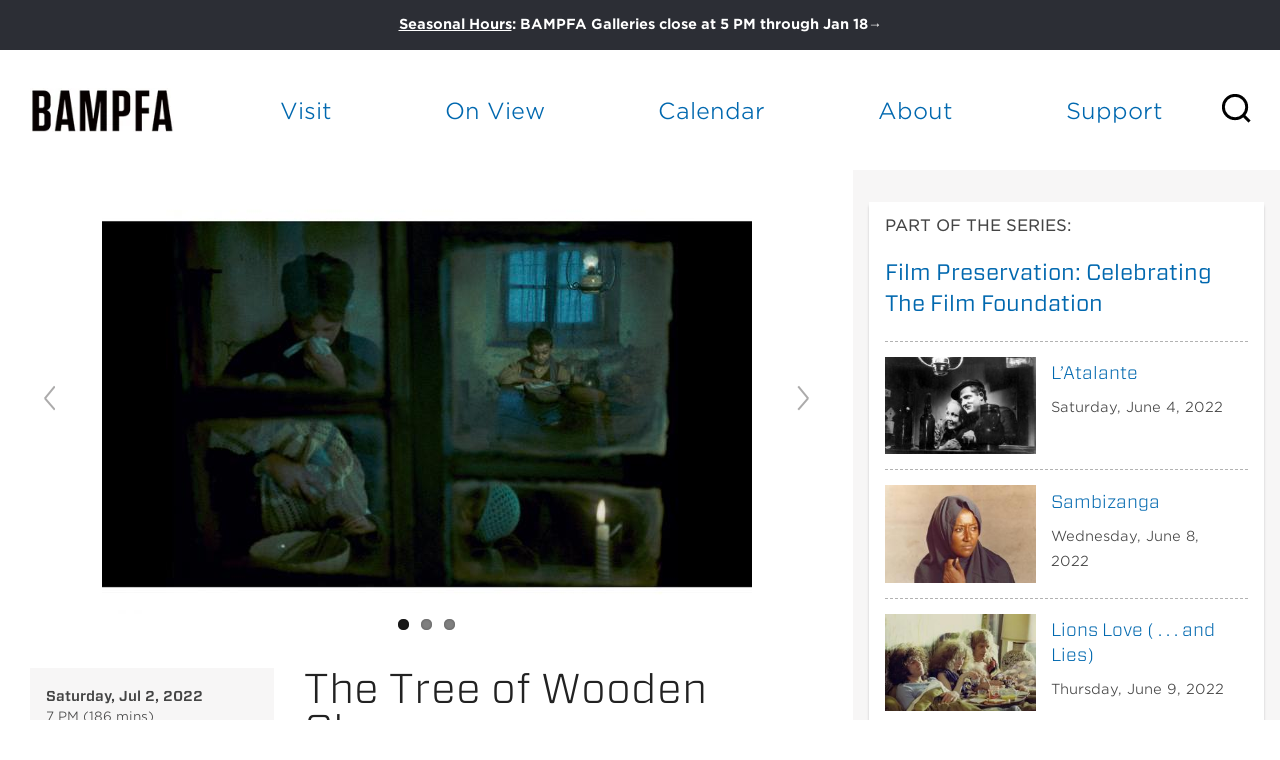

--- FILE ---
content_type: text/html; charset=utf-8
request_url: https://bampfa.org/event/tree-wooden-clogs
body_size: 30545
content:


<!-- THEME DEBUG -->
<!-- CALL: theme('html') -->
<!-- FILE NAME SUGGESTIONS:
   * html--node--238021.tpl.php
   * html--node--%.tpl.php
   * html--node.tpl.php
   x html.tpl.php
-->
<!-- BEGIN OUTPUT from 'sites/all/themes/bam_pfa/templates/html.tpl.php' -->
<!DOCTYPE html>
<!-- Sorry no IE7 support! -->
<!-- @see http://foundation.zurb.com/docs/index.html#basicHTMLMarkup -->

<!--[if IE 8]><html class="no-js lt-ie9" lang="en"> <![endif]-->
<!--[if gt IE 8]><!--> <html class="no-js" lang="en"> <!--<![endif]-->
<head>
  <script src="https://use.fontawesome.com/672bb463b3.js"></script>


  <!--[if IE]><![endif]-->
<meta charset="utf-8" /><script type="text/javascript">(window.NREUM||(NREUM={})).init={ajax:{deny_list:["bam.nr-data.net"]},feature_flags:["soft_nav"]};(window.NREUM||(NREUM={})).loader_config={licenseKey:"839700094e",applicationID:"12316358",browserID:"12316370"};;/*! For license information please see nr-loader-rum-1.308.0.min.js.LICENSE.txt */
(()=>{var e,t,r={163:(e,t,r)=>{"use strict";r.d(t,{j:()=>E});var n=r(384),i=r(1741);var a=r(2555);r(860).K7.genericEvents;const s="experimental.resources",o="register",c=e=>{if(!e||"string"!=typeof e)return!1;try{document.createDocumentFragment().querySelector(e)}catch{return!1}return!0};var d=r(2614),u=r(944),l=r(8122);const f="[data-nr-mask]",g=e=>(0,l.a)(e,(()=>{const e={feature_flags:[],experimental:{allow_registered_children:!1,resources:!1},mask_selector:"*",block_selector:"[data-nr-block]",mask_input_options:{color:!1,date:!1,"datetime-local":!1,email:!1,month:!1,number:!1,range:!1,search:!1,tel:!1,text:!1,time:!1,url:!1,week:!1,textarea:!1,select:!1,password:!0}};return{ajax:{deny_list:void 0,block_internal:!0,enabled:!0,autoStart:!0},api:{get allow_registered_children(){return e.feature_flags.includes(o)||e.experimental.allow_registered_children},set allow_registered_children(t){e.experimental.allow_registered_children=t},duplicate_registered_data:!1},browser_consent_mode:{enabled:!1},distributed_tracing:{enabled:void 0,exclude_newrelic_header:void 0,cors_use_newrelic_header:void 0,cors_use_tracecontext_headers:void 0,allowed_origins:void 0},get feature_flags(){return e.feature_flags},set feature_flags(t){e.feature_flags=t},generic_events:{enabled:!0,autoStart:!0},harvest:{interval:30},jserrors:{enabled:!0,autoStart:!0},logging:{enabled:!0,autoStart:!0},metrics:{enabled:!0,autoStart:!0},obfuscate:void 0,page_action:{enabled:!0},page_view_event:{enabled:!0,autoStart:!0},page_view_timing:{enabled:!0,autoStart:!0},performance:{capture_marks:!1,capture_measures:!1,capture_detail:!0,resources:{get enabled(){return e.feature_flags.includes(s)||e.experimental.resources},set enabled(t){e.experimental.resources=t},asset_types:[],first_party_domains:[],ignore_newrelic:!0}},privacy:{cookies_enabled:!0},proxy:{assets:void 0,beacon:void 0},session:{expiresMs:d.wk,inactiveMs:d.BB},session_replay:{autoStart:!0,enabled:!1,preload:!1,sampling_rate:10,error_sampling_rate:100,collect_fonts:!1,inline_images:!1,fix_stylesheets:!0,mask_all_inputs:!0,get mask_text_selector(){return e.mask_selector},set mask_text_selector(t){c(t)?e.mask_selector="".concat(t,",").concat(f):""===t||null===t?e.mask_selector=f:(0,u.R)(5,t)},get block_class(){return"nr-block"},get ignore_class(){return"nr-ignore"},get mask_text_class(){return"nr-mask"},get block_selector(){return e.block_selector},set block_selector(t){c(t)?e.block_selector+=",".concat(t):""!==t&&(0,u.R)(6,t)},get mask_input_options(){return e.mask_input_options},set mask_input_options(t){t&&"object"==typeof t?e.mask_input_options={...t,password:!0}:(0,u.R)(7,t)}},session_trace:{enabled:!0,autoStart:!0},soft_navigations:{enabled:!0,autoStart:!0},spa:{enabled:!0,autoStart:!0},ssl:void 0,user_actions:{enabled:!0,elementAttributes:["id","className","tagName","type"]}}})());var p=r(6154),m=r(9324);let h=0;const v={buildEnv:m.F3,distMethod:m.Xs,version:m.xv,originTime:p.WN},b={consented:!1},y={appMetadata:{},get consented(){return this.session?.state?.consent||b.consented},set consented(e){b.consented=e},customTransaction:void 0,denyList:void 0,disabled:!1,harvester:void 0,isolatedBacklog:!1,isRecording:!1,loaderType:void 0,maxBytes:3e4,obfuscator:void 0,onerror:void 0,ptid:void 0,releaseIds:{},session:void 0,timeKeeper:void 0,registeredEntities:[],jsAttributesMetadata:{bytes:0},get harvestCount(){return++h}},_=e=>{const t=(0,l.a)(e,y),r=Object.keys(v).reduce((e,t)=>(e[t]={value:v[t],writable:!1,configurable:!0,enumerable:!0},e),{});return Object.defineProperties(t,r)};var w=r(5701);const x=e=>{const t=e.startsWith("http");e+="/",r.p=t?e:"https://"+e};var R=r(7836),k=r(3241);const A={accountID:void 0,trustKey:void 0,agentID:void 0,licenseKey:void 0,applicationID:void 0,xpid:void 0},S=e=>(0,l.a)(e,A),T=new Set;function E(e,t={},r,s){let{init:o,info:c,loader_config:d,runtime:u={},exposed:l=!0}=t;if(!c){const e=(0,n.pV)();o=e.init,c=e.info,d=e.loader_config}e.init=g(o||{}),e.loader_config=S(d||{}),c.jsAttributes??={},p.bv&&(c.jsAttributes.isWorker=!0),e.info=(0,a.D)(c);const f=e.init,m=[c.beacon,c.errorBeacon];T.has(e.agentIdentifier)||(f.proxy.assets&&(x(f.proxy.assets),m.push(f.proxy.assets)),f.proxy.beacon&&m.push(f.proxy.beacon),e.beacons=[...m],function(e){const t=(0,n.pV)();Object.getOwnPropertyNames(i.W.prototype).forEach(r=>{const n=i.W.prototype[r];if("function"!=typeof n||"constructor"===n)return;let a=t[r];e[r]&&!1!==e.exposed&&"micro-agent"!==e.runtime?.loaderType&&(t[r]=(...t)=>{const n=e[r](...t);return a?a(...t):n})})}(e),(0,n.US)("activatedFeatures",w.B)),u.denyList=[...f.ajax.deny_list||[],...f.ajax.block_internal?m:[]],u.ptid=e.agentIdentifier,u.loaderType=r,e.runtime=_(u),T.has(e.agentIdentifier)||(e.ee=R.ee.get(e.agentIdentifier),e.exposed=l,(0,k.W)({agentIdentifier:e.agentIdentifier,drained:!!w.B?.[e.agentIdentifier],type:"lifecycle",name:"initialize",feature:void 0,data:e.config})),T.add(e.agentIdentifier)}},384:(e,t,r)=>{"use strict";r.d(t,{NT:()=>s,US:()=>u,Zm:()=>o,bQ:()=>d,dV:()=>c,pV:()=>l});var n=r(6154),i=r(1863),a=r(1910);const s={beacon:"bam.nr-data.net",errorBeacon:"bam.nr-data.net"};function o(){return n.gm.NREUM||(n.gm.NREUM={}),void 0===n.gm.newrelic&&(n.gm.newrelic=n.gm.NREUM),n.gm.NREUM}function c(){let e=o();return e.o||(e.o={ST:n.gm.setTimeout,SI:n.gm.setImmediate||n.gm.setInterval,CT:n.gm.clearTimeout,XHR:n.gm.XMLHttpRequest,REQ:n.gm.Request,EV:n.gm.Event,PR:n.gm.Promise,MO:n.gm.MutationObserver,FETCH:n.gm.fetch,WS:n.gm.WebSocket},(0,a.i)(...Object.values(e.o))),e}function d(e,t){let r=o();r.initializedAgents??={},t.initializedAt={ms:(0,i.t)(),date:new Date},r.initializedAgents[e]=t}function u(e,t){o()[e]=t}function l(){return function(){let e=o();const t=e.info||{};e.info={beacon:s.beacon,errorBeacon:s.errorBeacon,...t}}(),function(){let e=o();const t=e.init||{};e.init={...t}}(),c(),function(){let e=o();const t=e.loader_config||{};e.loader_config={...t}}(),o()}},782:(e,t,r)=>{"use strict";r.d(t,{T:()=>n});const n=r(860).K7.pageViewTiming},860:(e,t,r)=>{"use strict";r.d(t,{$J:()=>u,K7:()=>c,P3:()=>d,XX:()=>i,Yy:()=>o,df:()=>a,qY:()=>n,v4:()=>s});const n="events",i="jserrors",a="browser/blobs",s="rum",o="browser/logs",c={ajax:"ajax",genericEvents:"generic_events",jserrors:i,logging:"logging",metrics:"metrics",pageAction:"page_action",pageViewEvent:"page_view_event",pageViewTiming:"page_view_timing",sessionReplay:"session_replay",sessionTrace:"session_trace",softNav:"soft_navigations",spa:"spa"},d={[c.pageViewEvent]:1,[c.pageViewTiming]:2,[c.metrics]:3,[c.jserrors]:4,[c.spa]:5,[c.ajax]:6,[c.sessionTrace]:7,[c.softNav]:8,[c.sessionReplay]:9,[c.logging]:10,[c.genericEvents]:11},u={[c.pageViewEvent]:s,[c.pageViewTiming]:n,[c.ajax]:n,[c.spa]:n,[c.softNav]:n,[c.metrics]:i,[c.jserrors]:i,[c.sessionTrace]:a,[c.sessionReplay]:a,[c.logging]:o,[c.genericEvents]:"ins"}},944:(e,t,r)=>{"use strict";r.d(t,{R:()=>i});var n=r(3241);function i(e,t){"function"==typeof console.debug&&(console.debug("New Relic Warning: https://github.com/newrelic/newrelic-browser-agent/blob/main/docs/warning-codes.md#".concat(e),t),(0,n.W)({agentIdentifier:null,drained:null,type:"data",name:"warn",feature:"warn",data:{code:e,secondary:t}}))}},1687:(e,t,r)=>{"use strict";r.d(t,{Ak:()=>d,Ze:()=>f,x3:()=>u});var n=r(3241),i=r(7836),a=r(3606),s=r(860),o=r(2646);const c={};function d(e,t){const r={staged:!1,priority:s.P3[t]||0};l(e),c[e].get(t)||c[e].set(t,r)}function u(e,t){e&&c[e]&&(c[e].get(t)&&c[e].delete(t),p(e,t,!1),c[e].size&&g(e))}function l(e){if(!e)throw new Error("agentIdentifier required");c[e]||(c[e]=new Map)}function f(e="",t="feature",r=!1){if(l(e),!e||!c[e].get(t)||r)return p(e,t);c[e].get(t).staged=!0,g(e)}function g(e){const t=Array.from(c[e]);t.every(([e,t])=>t.staged)&&(t.sort((e,t)=>e[1].priority-t[1].priority),t.forEach(([t])=>{c[e].delete(t),p(e,t)}))}function p(e,t,r=!0){const s=e?i.ee.get(e):i.ee,c=a.i.handlers;if(!s.aborted&&s.backlog&&c){if((0,n.W)({agentIdentifier:e,type:"lifecycle",name:"drain",feature:t}),r){const e=s.backlog[t],r=c[t];if(r){for(let t=0;e&&t<e.length;++t)m(e[t],r);Object.entries(r).forEach(([e,t])=>{Object.values(t||{}).forEach(t=>{t[0]?.on&&t[0]?.context()instanceof o.y&&t[0].on(e,t[1])})})}}s.isolatedBacklog||delete c[t],s.backlog[t]=null,s.emit("drain-"+t,[])}}function m(e,t){var r=e[1];Object.values(t[r]||{}).forEach(t=>{var r=e[0];if(t[0]===r){var n=t[1],i=e[3],a=e[2];n.apply(i,a)}})}},1738:(e,t,r)=>{"use strict";r.d(t,{U:()=>g,Y:()=>f});var n=r(3241),i=r(9908),a=r(1863),s=r(944),o=r(5701),c=r(3969),d=r(8362),u=r(860),l=r(4261);function f(e,t,r,a){const f=a||r;!f||f[e]&&f[e]!==d.d.prototype[e]||(f[e]=function(){(0,i.p)(c.xV,["API/"+e+"/called"],void 0,u.K7.metrics,r.ee),(0,n.W)({agentIdentifier:r.agentIdentifier,drained:!!o.B?.[r.agentIdentifier],type:"data",name:"api",feature:l.Pl+e,data:{}});try{return t.apply(this,arguments)}catch(e){(0,s.R)(23,e)}})}function g(e,t,r,n,s){const o=e.info;null===r?delete o.jsAttributes[t]:o.jsAttributes[t]=r,(s||null===r)&&(0,i.p)(l.Pl+n,[(0,a.t)(),t,r],void 0,"session",e.ee)}},1741:(e,t,r)=>{"use strict";r.d(t,{W:()=>a});var n=r(944),i=r(4261);class a{#e(e,...t){if(this[e]!==a.prototype[e])return this[e](...t);(0,n.R)(35,e)}addPageAction(e,t){return this.#e(i.hG,e,t)}register(e){return this.#e(i.eY,e)}recordCustomEvent(e,t){return this.#e(i.fF,e,t)}setPageViewName(e,t){return this.#e(i.Fw,e,t)}setCustomAttribute(e,t,r){return this.#e(i.cD,e,t,r)}noticeError(e,t){return this.#e(i.o5,e,t)}setUserId(e,t=!1){return this.#e(i.Dl,e,t)}setApplicationVersion(e){return this.#e(i.nb,e)}setErrorHandler(e){return this.#e(i.bt,e)}addRelease(e,t){return this.#e(i.k6,e,t)}log(e,t){return this.#e(i.$9,e,t)}start(){return this.#e(i.d3)}finished(e){return this.#e(i.BL,e)}recordReplay(){return this.#e(i.CH)}pauseReplay(){return this.#e(i.Tb)}addToTrace(e){return this.#e(i.U2,e)}setCurrentRouteName(e){return this.#e(i.PA,e)}interaction(e){return this.#e(i.dT,e)}wrapLogger(e,t,r){return this.#e(i.Wb,e,t,r)}measure(e,t){return this.#e(i.V1,e,t)}consent(e){return this.#e(i.Pv,e)}}},1863:(e,t,r)=>{"use strict";function n(){return Math.floor(performance.now())}r.d(t,{t:()=>n})},1910:(e,t,r)=>{"use strict";r.d(t,{i:()=>a});var n=r(944);const i=new Map;function a(...e){return e.every(e=>{if(i.has(e))return i.get(e);const t="function"==typeof e?e.toString():"",r=t.includes("[native code]"),a=t.includes("nrWrapper");return r||a||(0,n.R)(64,e?.name||t),i.set(e,r),r})}},2555:(e,t,r)=>{"use strict";r.d(t,{D:()=>o,f:()=>s});var n=r(384),i=r(8122);const a={beacon:n.NT.beacon,errorBeacon:n.NT.errorBeacon,licenseKey:void 0,applicationID:void 0,sa:void 0,queueTime:void 0,applicationTime:void 0,ttGuid:void 0,user:void 0,account:void 0,product:void 0,extra:void 0,jsAttributes:{},userAttributes:void 0,atts:void 0,transactionName:void 0,tNamePlain:void 0};function s(e){try{return!!e.licenseKey&&!!e.errorBeacon&&!!e.applicationID}catch(e){return!1}}const o=e=>(0,i.a)(e,a)},2614:(e,t,r)=>{"use strict";r.d(t,{BB:()=>s,H3:()=>n,g:()=>d,iL:()=>c,tS:()=>o,uh:()=>i,wk:()=>a});const n="NRBA",i="SESSION",a=144e5,s=18e5,o={STARTED:"session-started",PAUSE:"session-pause",RESET:"session-reset",RESUME:"session-resume",UPDATE:"session-update"},c={SAME_TAB:"same-tab",CROSS_TAB:"cross-tab"},d={OFF:0,FULL:1,ERROR:2}},2646:(e,t,r)=>{"use strict";r.d(t,{y:()=>n});class n{constructor(e){this.contextId=e}}},2843:(e,t,r)=>{"use strict";r.d(t,{G:()=>a,u:()=>i});var n=r(3878);function i(e,t=!1,r,i){(0,n.DD)("visibilitychange",function(){if(t)return void("hidden"===document.visibilityState&&e());e(document.visibilityState)},r,i)}function a(e,t,r){(0,n.sp)("pagehide",e,t,r)}},3241:(e,t,r)=>{"use strict";r.d(t,{W:()=>a});var n=r(6154);const i="newrelic";function a(e={}){try{n.gm.dispatchEvent(new CustomEvent(i,{detail:e}))}catch(e){}}},3606:(e,t,r)=>{"use strict";r.d(t,{i:()=>a});var n=r(9908);a.on=s;var i=a.handlers={};function a(e,t,r,a){s(a||n.d,i,e,t,r)}function s(e,t,r,i,a){a||(a="feature"),e||(e=n.d);var s=t[a]=t[a]||{};(s[r]=s[r]||[]).push([e,i])}},3878:(e,t,r)=>{"use strict";function n(e,t){return{capture:e,passive:!1,signal:t}}function i(e,t,r=!1,i){window.addEventListener(e,t,n(r,i))}function a(e,t,r=!1,i){document.addEventListener(e,t,n(r,i))}r.d(t,{DD:()=>a,jT:()=>n,sp:()=>i})},3969:(e,t,r)=>{"use strict";r.d(t,{TZ:()=>n,XG:()=>o,rs:()=>i,xV:()=>s,z_:()=>a});const n=r(860).K7.metrics,i="sm",a="cm",s="storeSupportabilityMetrics",o="storeEventMetrics"},4234:(e,t,r)=>{"use strict";r.d(t,{W:()=>a});var n=r(7836),i=r(1687);class a{constructor(e,t){this.agentIdentifier=e,this.ee=n.ee.get(e),this.featureName=t,this.blocked=!1}deregisterDrain(){(0,i.x3)(this.agentIdentifier,this.featureName)}}},4261:(e,t,r)=>{"use strict";r.d(t,{$9:()=>d,BL:()=>o,CH:()=>g,Dl:()=>_,Fw:()=>y,PA:()=>h,Pl:()=>n,Pv:()=>k,Tb:()=>l,U2:()=>a,V1:()=>R,Wb:()=>x,bt:()=>b,cD:()=>v,d3:()=>w,dT:()=>c,eY:()=>p,fF:()=>f,hG:()=>i,k6:()=>s,nb:()=>m,o5:()=>u});const n="api-",i="addPageAction",a="addToTrace",s="addRelease",o="finished",c="interaction",d="log",u="noticeError",l="pauseReplay",f="recordCustomEvent",g="recordReplay",p="register",m="setApplicationVersion",h="setCurrentRouteName",v="setCustomAttribute",b="setErrorHandler",y="setPageViewName",_="setUserId",w="start",x="wrapLogger",R="measure",k="consent"},5289:(e,t,r)=>{"use strict";r.d(t,{GG:()=>s,Qr:()=>c,sB:()=>o});var n=r(3878),i=r(6389);function a(){return"undefined"==typeof document||"complete"===document.readyState}function s(e,t){if(a())return e();const r=(0,i.J)(e),s=setInterval(()=>{a()&&(clearInterval(s),r())},500);(0,n.sp)("load",r,t)}function o(e){if(a())return e();(0,n.DD)("DOMContentLoaded",e)}function c(e){if(a())return e();(0,n.sp)("popstate",e)}},5607:(e,t,r)=>{"use strict";r.d(t,{W:()=>n});const n=(0,r(9566).bz)()},5701:(e,t,r)=>{"use strict";r.d(t,{B:()=>a,t:()=>s});var n=r(3241);const i=new Set,a={};function s(e,t){const r=t.agentIdentifier;a[r]??={},e&&"object"==typeof e&&(i.has(r)||(t.ee.emit("rumresp",[e]),a[r]=e,i.add(r),(0,n.W)({agentIdentifier:r,loaded:!0,drained:!0,type:"lifecycle",name:"load",feature:void 0,data:e})))}},6154:(e,t,r)=>{"use strict";r.d(t,{OF:()=>c,RI:()=>i,WN:()=>u,bv:()=>a,eN:()=>l,gm:()=>s,mw:()=>o,sb:()=>d});var n=r(1863);const i="undefined"!=typeof window&&!!window.document,a="undefined"!=typeof WorkerGlobalScope&&("undefined"!=typeof self&&self instanceof WorkerGlobalScope&&self.navigator instanceof WorkerNavigator||"undefined"!=typeof globalThis&&globalThis instanceof WorkerGlobalScope&&globalThis.navigator instanceof WorkerNavigator),s=i?window:"undefined"!=typeof WorkerGlobalScope&&("undefined"!=typeof self&&self instanceof WorkerGlobalScope&&self||"undefined"!=typeof globalThis&&globalThis instanceof WorkerGlobalScope&&globalThis),o=Boolean("hidden"===s?.document?.visibilityState),c=/iPad|iPhone|iPod/.test(s.navigator?.userAgent),d=c&&"undefined"==typeof SharedWorker,u=((()=>{const e=s.navigator?.userAgent?.match(/Firefox[/\s](\d+\.\d+)/);Array.isArray(e)&&e.length>=2&&e[1]})(),Date.now()-(0,n.t)()),l=()=>"undefined"!=typeof PerformanceNavigationTiming&&s?.performance?.getEntriesByType("navigation")?.[0]?.responseStart},6389:(e,t,r)=>{"use strict";function n(e,t=500,r={}){const n=r?.leading||!1;let i;return(...r)=>{n&&void 0===i&&(e.apply(this,r),i=setTimeout(()=>{i=clearTimeout(i)},t)),n||(clearTimeout(i),i=setTimeout(()=>{e.apply(this,r)},t))}}function i(e){let t=!1;return(...r)=>{t||(t=!0,e.apply(this,r))}}r.d(t,{J:()=>i,s:()=>n})},6630:(e,t,r)=>{"use strict";r.d(t,{T:()=>n});const n=r(860).K7.pageViewEvent},7699:(e,t,r)=>{"use strict";r.d(t,{It:()=>a,KC:()=>o,No:()=>i,qh:()=>s});var n=r(860);const i=16e3,a=1e6,s="SESSION_ERROR",o={[n.K7.logging]:!0,[n.K7.genericEvents]:!1,[n.K7.jserrors]:!1,[n.K7.ajax]:!1}},7836:(e,t,r)=>{"use strict";r.d(t,{P:()=>o,ee:()=>c});var n=r(384),i=r(8990),a=r(2646),s=r(5607);const o="nr@context:".concat(s.W),c=function e(t,r){var n={},s={},u={},l=!1;try{l=16===r.length&&d.initializedAgents?.[r]?.runtime.isolatedBacklog}catch(e){}var f={on:p,addEventListener:p,removeEventListener:function(e,t){var r=n[e];if(!r)return;for(var i=0;i<r.length;i++)r[i]===t&&r.splice(i,1)},emit:function(e,r,n,i,a){!1!==a&&(a=!0);if(c.aborted&&!i)return;t&&a&&t.emit(e,r,n);var o=g(n);m(e).forEach(e=>{e.apply(o,r)});var d=v()[s[e]];d&&d.push([f,e,r,o]);return o},get:h,listeners:m,context:g,buffer:function(e,t){const r=v();if(t=t||"feature",f.aborted)return;Object.entries(e||{}).forEach(([e,n])=>{s[n]=t,t in r||(r[t]=[])})},abort:function(){f._aborted=!0,Object.keys(f.backlog).forEach(e=>{delete f.backlog[e]})},isBuffering:function(e){return!!v()[s[e]]},debugId:r,backlog:l?{}:t&&"object"==typeof t.backlog?t.backlog:{},isolatedBacklog:l};return Object.defineProperty(f,"aborted",{get:()=>{let e=f._aborted||!1;return e||(t&&(e=t.aborted),e)}}),f;function g(e){return e&&e instanceof a.y?e:e?(0,i.I)(e,o,()=>new a.y(o)):new a.y(o)}function p(e,t){n[e]=m(e).concat(t)}function m(e){return n[e]||[]}function h(t){return u[t]=u[t]||e(f,t)}function v(){return f.backlog}}(void 0,"globalEE"),d=(0,n.Zm)();d.ee||(d.ee=c)},8122:(e,t,r)=>{"use strict";r.d(t,{a:()=>i});var n=r(944);function i(e,t){try{if(!e||"object"!=typeof e)return(0,n.R)(3);if(!t||"object"!=typeof t)return(0,n.R)(4);const r=Object.create(Object.getPrototypeOf(t),Object.getOwnPropertyDescriptors(t)),a=0===Object.keys(r).length?e:r;for(let s in a)if(void 0!==e[s])try{if(null===e[s]){r[s]=null;continue}Array.isArray(e[s])&&Array.isArray(t[s])?r[s]=Array.from(new Set([...e[s],...t[s]])):"object"==typeof e[s]&&"object"==typeof t[s]?r[s]=i(e[s],t[s]):r[s]=e[s]}catch(e){r[s]||(0,n.R)(1,e)}return r}catch(e){(0,n.R)(2,e)}}},8362:(e,t,r)=>{"use strict";r.d(t,{d:()=>a});var n=r(9566),i=r(1741);class a extends i.W{agentIdentifier=(0,n.LA)(16)}},8374:(e,t,r)=>{r.nc=(()=>{try{return document?.currentScript?.nonce}catch(e){}return""})()},8990:(e,t,r)=>{"use strict";r.d(t,{I:()=>i});var n=Object.prototype.hasOwnProperty;function i(e,t,r){if(n.call(e,t))return e[t];var i=r();if(Object.defineProperty&&Object.keys)try{return Object.defineProperty(e,t,{value:i,writable:!0,enumerable:!1}),i}catch(e){}return e[t]=i,i}},9324:(e,t,r)=>{"use strict";r.d(t,{F3:()=>i,Xs:()=>a,xv:()=>n});const n="1.308.0",i="PROD",a="CDN"},9566:(e,t,r)=>{"use strict";r.d(t,{LA:()=>o,bz:()=>s});var n=r(6154);const i="xxxxxxxx-xxxx-4xxx-yxxx-xxxxxxxxxxxx";function a(e,t){return e?15&e[t]:16*Math.random()|0}function s(){const e=n.gm?.crypto||n.gm?.msCrypto;let t,r=0;return e&&e.getRandomValues&&(t=e.getRandomValues(new Uint8Array(30))),i.split("").map(e=>"x"===e?a(t,r++).toString(16):"y"===e?(3&a()|8).toString(16):e).join("")}function o(e){const t=n.gm?.crypto||n.gm?.msCrypto;let r,i=0;t&&t.getRandomValues&&(r=t.getRandomValues(new Uint8Array(e)));const s=[];for(var o=0;o<e;o++)s.push(a(r,i++).toString(16));return s.join("")}},9908:(e,t,r)=>{"use strict";r.d(t,{d:()=>n,p:()=>i});var n=r(7836).ee.get("handle");function i(e,t,r,i,a){a?(a.buffer([e],i),a.emit(e,t,r)):(n.buffer([e],i),n.emit(e,t,r))}}},n={};function i(e){var t=n[e];if(void 0!==t)return t.exports;var a=n[e]={exports:{}};return r[e](a,a.exports,i),a.exports}i.m=r,i.d=(e,t)=>{for(var r in t)i.o(t,r)&&!i.o(e,r)&&Object.defineProperty(e,r,{enumerable:!0,get:t[r]})},i.f={},i.e=e=>Promise.all(Object.keys(i.f).reduce((t,r)=>(i.f[r](e,t),t),[])),i.u=e=>"nr-rum-1.308.0.min.js",i.o=(e,t)=>Object.prototype.hasOwnProperty.call(e,t),e={},t="NRBA-1.308.0.PROD:",i.l=(r,n,a,s)=>{if(e[r])e[r].push(n);else{var o,c;if(void 0!==a)for(var d=document.getElementsByTagName("script"),u=0;u<d.length;u++){var l=d[u];if(l.getAttribute("src")==r||l.getAttribute("data-webpack")==t+a){o=l;break}}if(!o){c=!0;var f={296:"sha512-+MIMDsOcckGXa1EdWHqFNv7P+JUkd5kQwCBr3KE6uCvnsBNUrdSt4a/3/L4j4TxtnaMNjHpza2/erNQbpacJQA=="};(o=document.createElement("script")).charset="utf-8",i.nc&&o.setAttribute("nonce",i.nc),o.setAttribute("data-webpack",t+a),o.src=r,0!==o.src.indexOf(window.location.origin+"/")&&(o.crossOrigin="anonymous"),f[s]&&(o.integrity=f[s])}e[r]=[n];var g=(t,n)=>{o.onerror=o.onload=null,clearTimeout(p);var i=e[r];if(delete e[r],o.parentNode&&o.parentNode.removeChild(o),i&&i.forEach(e=>e(n)),t)return t(n)},p=setTimeout(g.bind(null,void 0,{type:"timeout",target:o}),12e4);o.onerror=g.bind(null,o.onerror),o.onload=g.bind(null,o.onload),c&&document.head.appendChild(o)}},i.r=e=>{"undefined"!=typeof Symbol&&Symbol.toStringTag&&Object.defineProperty(e,Symbol.toStringTag,{value:"Module"}),Object.defineProperty(e,"__esModule",{value:!0})},i.p="https://js-agent.newrelic.com/",(()=>{var e={374:0,840:0};i.f.j=(t,r)=>{var n=i.o(e,t)?e[t]:void 0;if(0!==n)if(n)r.push(n[2]);else{var a=new Promise((r,i)=>n=e[t]=[r,i]);r.push(n[2]=a);var s=i.p+i.u(t),o=new Error;i.l(s,r=>{if(i.o(e,t)&&(0!==(n=e[t])&&(e[t]=void 0),n)){var a=r&&("load"===r.type?"missing":r.type),s=r&&r.target&&r.target.src;o.message="Loading chunk "+t+" failed: ("+a+": "+s+")",o.name="ChunkLoadError",o.type=a,o.request=s,n[1](o)}},"chunk-"+t,t)}};var t=(t,r)=>{var n,a,[s,o,c]=r,d=0;if(s.some(t=>0!==e[t])){for(n in o)i.o(o,n)&&(i.m[n]=o[n]);if(c)c(i)}for(t&&t(r);d<s.length;d++)a=s[d],i.o(e,a)&&e[a]&&e[a][0](),e[a]=0},r=self["webpackChunk:NRBA-1.308.0.PROD"]=self["webpackChunk:NRBA-1.308.0.PROD"]||[];r.forEach(t.bind(null,0)),r.push=t.bind(null,r.push.bind(r))})(),(()=>{"use strict";i(8374);var e=i(8362),t=i(860);const r=Object.values(t.K7);var n=i(163);var a=i(9908),s=i(1863),o=i(4261),c=i(1738);var d=i(1687),u=i(4234),l=i(5289),f=i(6154),g=i(944),p=i(384);const m=e=>f.RI&&!0===e?.privacy.cookies_enabled;function h(e){return!!(0,p.dV)().o.MO&&m(e)&&!0===e?.session_trace.enabled}var v=i(6389),b=i(7699);class y extends u.W{constructor(e,t){super(e.agentIdentifier,t),this.agentRef=e,this.abortHandler=void 0,this.featAggregate=void 0,this.loadedSuccessfully=void 0,this.onAggregateImported=new Promise(e=>{this.loadedSuccessfully=e}),this.deferred=Promise.resolve(),!1===e.init[this.featureName].autoStart?this.deferred=new Promise((t,r)=>{this.ee.on("manual-start-all",(0,v.J)(()=>{(0,d.Ak)(e.agentIdentifier,this.featureName),t()}))}):(0,d.Ak)(e.agentIdentifier,t)}importAggregator(e,t,r={}){if(this.featAggregate)return;const n=async()=>{let n;await this.deferred;try{if(m(e.init)){const{setupAgentSession:t}=await i.e(296).then(i.bind(i,3305));n=t(e)}}catch(e){(0,g.R)(20,e),this.ee.emit("internal-error",[e]),(0,a.p)(b.qh,[e],void 0,this.featureName,this.ee)}try{if(!this.#t(this.featureName,n,e.init))return(0,d.Ze)(this.agentIdentifier,this.featureName),void this.loadedSuccessfully(!1);const{Aggregate:i}=await t();this.featAggregate=new i(e,r),e.runtime.harvester.initializedAggregates.push(this.featAggregate),this.loadedSuccessfully(!0)}catch(e){(0,g.R)(34,e),this.abortHandler?.(),(0,d.Ze)(this.agentIdentifier,this.featureName,!0),this.loadedSuccessfully(!1),this.ee&&this.ee.abort()}};f.RI?(0,l.GG)(()=>n(),!0):n()}#t(e,r,n){if(this.blocked)return!1;switch(e){case t.K7.sessionReplay:return h(n)&&!!r;case t.K7.sessionTrace:return!!r;default:return!0}}}var _=i(6630),w=i(2614),x=i(3241);class R extends y{static featureName=_.T;constructor(e){var t;super(e,_.T),this.setupInspectionEvents(e.agentIdentifier),t=e,(0,c.Y)(o.Fw,function(e,r){"string"==typeof e&&("/"!==e.charAt(0)&&(e="/"+e),t.runtime.customTransaction=(r||"http://custom.transaction")+e,(0,a.p)(o.Pl+o.Fw,[(0,s.t)()],void 0,void 0,t.ee))},t),this.importAggregator(e,()=>i.e(296).then(i.bind(i,3943)))}setupInspectionEvents(e){const t=(t,r)=>{t&&(0,x.W)({agentIdentifier:e,timeStamp:t.timeStamp,loaded:"complete"===t.target.readyState,type:"window",name:r,data:t.target.location+""})};(0,l.sB)(e=>{t(e,"DOMContentLoaded")}),(0,l.GG)(e=>{t(e,"load")}),(0,l.Qr)(e=>{t(e,"navigate")}),this.ee.on(w.tS.UPDATE,(t,r)=>{(0,x.W)({agentIdentifier:e,type:"lifecycle",name:"session",data:r})})}}class k extends e.d{constructor(e){var t;(super(),f.gm)?(this.features={},(0,p.bQ)(this.agentIdentifier,this),this.desiredFeatures=new Set(e.features||[]),this.desiredFeatures.add(R),(0,n.j)(this,e,e.loaderType||"agent"),t=this,(0,c.Y)(o.cD,function(e,r,n=!1){if("string"==typeof e){if(["string","number","boolean"].includes(typeof r)||null===r)return(0,c.U)(t,e,r,o.cD,n);(0,g.R)(40,typeof r)}else(0,g.R)(39,typeof e)},t),function(e){(0,c.Y)(o.Dl,function(t,r=!1){if("string"!=typeof t&&null!==t)return void(0,g.R)(41,typeof t);const n=e.info.jsAttributes["enduser.id"];r&&null!=n&&n!==t?(0,a.p)(o.Pl+"setUserIdAndResetSession",[t],void 0,"session",e.ee):(0,c.U)(e,"enduser.id",t,o.Dl,!0)},e)}(this),function(e){(0,c.Y)(o.nb,function(t){if("string"==typeof t||null===t)return(0,c.U)(e,"application.version",t,o.nb,!1);(0,g.R)(42,typeof t)},e)}(this),function(e){(0,c.Y)(o.d3,function(){e.ee.emit("manual-start-all")},e)}(this),function(e){(0,c.Y)(o.Pv,function(t=!0){if("boolean"==typeof t){if((0,a.p)(o.Pl+o.Pv,[t],void 0,"session",e.ee),e.runtime.consented=t,t){const t=e.features.page_view_event;t.onAggregateImported.then(e=>{const r=t.featAggregate;e&&!r.sentRum&&r.sendRum()})}}else(0,g.R)(65,typeof t)},e)}(this),this.run()):(0,g.R)(21)}get config(){return{info:this.info,init:this.init,loader_config:this.loader_config,runtime:this.runtime}}get api(){return this}run(){try{const e=function(e){const t={};return r.forEach(r=>{t[r]=!!e[r]?.enabled}),t}(this.init),n=[...this.desiredFeatures];n.sort((e,r)=>t.P3[e.featureName]-t.P3[r.featureName]),n.forEach(r=>{if(!e[r.featureName]&&r.featureName!==t.K7.pageViewEvent)return;if(r.featureName===t.K7.spa)return void(0,g.R)(67);const n=function(e){switch(e){case t.K7.ajax:return[t.K7.jserrors];case t.K7.sessionTrace:return[t.K7.ajax,t.K7.pageViewEvent];case t.K7.sessionReplay:return[t.K7.sessionTrace];case t.K7.pageViewTiming:return[t.K7.pageViewEvent];default:return[]}}(r.featureName).filter(e=>!(e in this.features));n.length>0&&(0,g.R)(36,{targetFeature:r.featureName,missingDependencies:n}),this.features[r.featureName]=new r(this)})}catch(e){(0,g.R)(22,e);for(const e in this.features)this.features[e].abortHandler?.();const t=(0,p.Zm)();delete t.initializedAgents[this.agentIdentifier]?.features,delete this.sharedAggregator;return t.ee.get(this.agentIdentifier).abort(),!1}}}var A=i(2843),S=i(782);class T extends y{static featureName=S.T;constructor(e){super(e,S.T),f.RI&&((0,A.u)(()=>(0,a.p)("docHidden",[(0,s.t)()],void 0,S.T,this.ee),!0),(0,A.G)(()=>(0,a.p)("winPagehide",[(0,s.t)()],void 0,S.T,this.ee)),this.importAggregator(e,()=>i.e(296).then(i.bind(i,2117))))}}var E=i(3969);class I extends y{static featureName=E.TZ;constructor(e){super(e,E.TZ),f.RI&&document.addEventListener("securitypolicyviolation",e=>{(0,a.p)(E.xV,["Generic/CSPViolation/Detected"],void 0,this.featureName,this.ee)}),this.importAggregator(e,()=>i.e(296).then(i.bind(i,9623)))}}new k({features:[R,T,I],loaderType:"lite"})})()})();</script>
<link rel="shortcut icon" href="https://bampfa.org/sites/all/themes/bam_pfa/favicon.ico" />
<script>dataLayer = [{"entityType":"node","entityBundle":"event","entityId":"238021","entityLabel":"The Tree of Wooden Clogs","entityLanguage":"und","entityTnid":"0","entityVid":"238946","entityName":"jeff-griffith-perham","entityUid":"2844","entityCreated":"1651871624","entityStatus":"1","entityTaxonomy":{"film_object_properties":{"47501":"DCP"},"calendar_filter":{"47490":"Film"}},"drupalLanguage":"en","userUid":0}];</script>
<meta name="viewport" content="width=device-width, maximum-scale = 1.0" />
<meta http-equiv="ImageToolbar" content="false" />
<meta name="generator" content="Drupal 7 (https://www.drupal.org)" />
<link rel="image_src" href="https://bamlive.s3.amazonaws.com/styles/basic_page_slide/s3/Olmi_Tree-of-Wooden-Clogs_004_1200.jpg?itok=w2MwncRM" />
<link rel="canonical" href="https://bampfa.org/event/tree-wooden-clogs" />
<link rel="shortlink" href="https://bampfa.org/node/238021" />
<meta property="og:site_name" content="BAMPFA" />
<meta property="og:type" content="article" />
<meta property="og:url" content="https://bampfa.org/event/tree-wooden-clogs" />
<meta property="og:title" content="The Tree of Wooden Clogs" />
<meta property="og:updated_time" content="2022-05-20T01:20:45+00:00" />
<meta property="og:image" content="https://bamlive.s3.amazonaws.com/styles/basic_page_slide/s3/Olmi_Tree-of-Wooden-Clogs_004_1200.jpg?itok=w2MwncRM" />
<meta property="og:image" content="https://bamlive.s3.amazonaws.com/styles/basic_page_slide/s3/Olmi_Tree-of-Wooden-Clogs_003_1200.jpg?itok=8MLU3FnC" />
<meta property="og:image" content="https://bamlive.s3.amazonaws.com/styles/basic_page_slide/s3/Olmi_Tree-of-Wooden-Clogs_002_1200.jpg?itok=ryiZf70k" />
<meta property="og:image:url" content="https://bamlive.s3.amazonaws.com/styles/basic_page_slide/s3/Olmi_Tree-of-Wooden-Clogs_004_1200.jpg?itok=w2MwncRM" />
<meta property="og:image:url" content="https://bamlive.s3.amazonaws.com/styles/basic_page_slide/s3/Olmi_Tree-of-Wooden-Clogs_003_1200.jpg?itok=8MLU3FnC" />
<meta property="og:image:url" content="https://bamlive.s3.amazonaws.com/styles/basic_page_slide/s3/Olmi_Tree-of-Wooden-Clogs_002_1200.jpg?itok=ryiZf70k" />
<meta property="og:image:secure_url" content="https://bamlive.s3.amazonaws.com/styles/basic_page_slide/s3/Olmi_Tree-of-Wooden-Clogs_004_1200.jpg?itok=w2MwncRM" />
<meta property="og:image:secure_url" content="https://bamlive.s3.amazonaws.com/styles/basic_page_slide/s3/Olmi_Tree-of-Wooden-Clogs_003_1200.jpg?itok=8MLU3FnC" />
<meta property="og:image:secure_url" content="https://bamlive.s3.amazonaws.com/styles/basic_page_slide/s3/Olmi_Tree-of-Wooden-Clogs_002_1200.jpg?itok=ryiZf70k" />
<meta name="twitter:card" content="summary_large_image" />
<meta name="twitter:title" content="The Tree of Wooden Clogs" />
<meta name="twitter:image" content="https://bamlive.s3.amazonaws.com/styles/basic_page_slide/s3/Olmi_Tree-of-Wooden-Clogs_004_1200.jpg?itok=w2MwncRM" />
<meta property="article:published_time" content="2022-05-06T21:13:44+00:00" />
<meta property="article:modified_time" content="2022-05-20T01:20:45+00:00" />
  <title>The Tree of Wooden Clogs | BAMPFA</title>
  <link rel="stylesheet" href="https://bampfa.org/sites/default/files/css/css_kShW4RPmRstZ3SpIC-ZvVGNFVAi0WEMuCnI0ZkYIaFw.css" />
<link rel="stylesheet" href="https://bampfa.org/sites/default/files/css/css_Mvf7RswmJNaTMT_yWwJjBkii2ygk-k9XpSCLpD6ya80.css" />
<link rel="stylesheet" href="https://bampfa.org/sites/default/files/css/css_coQVm48atSeJIcw5GXYDfjwck2vSCGh9cEJk6F95ppI.css" />
<link rel="stylesheet" href="https://bampfa.org/sites/default/files/css/css_LIIbwEx5eISqE_PsnLvHgHJ6odG9PYtZ74lfq_lJcI0.css" />
<link rel="stylesheet" href="https://bampfa.org/sites/default/files/css/css_rMiWCtdZoXgj1V54X76LNLrs3yARPE-prhEpaz7IzQ0.css" />
  <script src="https://bampfa.org/sites/all/modules/contrib/jquery_update/replace/jquery/1.8/jquery.min.js?v=1.8.3"></script>
<script src="https://bampfa.org/misc/jquery-extend-3.4.0.js?v=1.8.3"></script>
<script src="https://bampfa.org/misc/jquery-html-prefilter-3.5.0-backport.js?v=1.8.3"></script>
<script src="https://bampfa.org/misc/jquery.once.js?v=1.2"></script>
<script src="https://bampfa.org/misc/drupal.js?t91oyn"></script>
<script>jQuery.extend(Drupal.settings, {"basePath":"\/","pathPrefix":"","setHasJsCookie":0,"ajaxPageState":{"theme":"bam_pfa","theme_token":"AB8i6YwV3qcVieF2V7gtrP68weHaiSucorsn91YFGeU","js":{"sites\/all\/modules\/contrib\/jquery_update\/replace\/jquery\/1.8\/jquery.min.js":1,"misc\/jquery-extend-3.4.0.js":1,"misc\/jquery-html-prefilter-3.5.0-backport.js":1,"misc\/jquery.once.js":1,"misc\/drupal.js":1,"sites\/all\/modules\/contrib\/jquery_update\/replace\/ui\/ui\/minified\/jquery.ui.core.min.js":1,"sites\/all\/modules\/contrib\/jquery_update\/replace\/ui\/ui\/minified\/jquery.ui.widget.min.js":1,"sites\/all\/libraries\/mediaelement\/build\/mediaelement-and-player.min.js":1,"sites\/all\/modules\/contrib\/views_slideshow\/js\/views_slideshow.js":1,"sites\/all\/modules\/contrib\/jquery_update\/replace\/ui\/ui\/minified\/jquery.ui.tabs.min.js":1,"sites\/all\/modules\/contrib\/image_caption\/image_caption.min.js":1,"sites\/all\/modules\/contrib\/mediaelement\/mediaelement.js":1,"sites\/all\/modules\/contrib\/video\/js\/video.js":1,"sites\/all\/libraries\/flexslider\/jquery.flexslider.js":1,"sites\/all\/modules\/contrib\/flexslider_views_slideshow\/js\/flexslider_views_slideshow.js":1,"https:\/\/ws.sharethis.com\/button\/buttons.js":1,"sites\/all\/modules\/contrib\/field_group\/field_group.js":1,"sites\/all\/modules\/datalayer\/datalayer.js":1,"sites\/all\/themes\/bam_pfa\/js\/vendor\/custom.modernizr.js":1,"sites\/all\/themes\/bam_pfa\/js\/foundation.min.js":1,"sites\/all\/themes\/bam_pfa\/js\/jquery-ui.js":1,"sites\/all\/themes\/bam_pfa\/js\/MonthPicker.js":1,"sites\/all\/themes\/bam_pfa\/js\/calendar.js":1,"sites\/all\/themes\/bam_pfa\/js\/scripts.js":1,"sites\/all\/themes\/bam_pfa\/js\/double_feature_tabs.js":1,"sites\/all\/themes\/bam_pfa\/js\/on_view.js":1,"sites\/all\/themes\/bam_pfa\/js\/signage.js":1,"sites\/all\/themes\/bam_pfa\/js\/header.js":1,"sites\/all\/themes\/bam_pfa\/js\/program-tabs.js":1,"sites\/all\/themes\/bam_pfa\/js\/search-api.js":1},"css":{"modules\/system\/system.base.css":1,"modules\/system\/system.messages.css":1,"modules\/system\/system.theme.css":1,"sites\/all\/libraries\/mediaelement\/build\/mediaelementplayer.min.css":1,"sites\/all\/modules\/contrib\/views_slideshow\/views_slideshow.css":1,"misc\/ui\/jquery.ui.core.css":1,"misc\/ui\/jquery.ui.theme.css":1,"misc\/ui\/jquery.ui.tabs.css":1,"sites\/all\/modules\/contrib\/calendar\/css\/calendar_multiday.css":1,"modules\/comment\/comment.css":1,"sites\/all\/modules\/contrib\/date\/date_repeat_field\/date_repeat_field.css":1,"modules\/field\/theme\/field.css":1,"modules\/node\/node.css":1,"modules\/search\/search.css":1,"modules\/user\/user.css":1,"sites\/all\/modules\/contrib\/views\/css\/views.css":1,"sites\/all\/modules\/contrib\/media\/modules\/media_wysiwyg\/css\/media_wysiwyg.base.css":1,"sites\/all\/modules\/contrib\/ctools\/css\/ctools.css":1,"sites\/all\/modules\/contrib\/millennium\/millennium.css":1,"sites\/all\/modules\/contrib\/video\/css\/video.css":1,"sites\/all\/modules\/contrib\/flexslider\/assets\/css\/flexslider_img.css":1,"sites\/all\/libraries\/flexslider\/flexslider.css":1,"sites\/all\/modules\/contrib\/date\/date_api\/date.css":1,"sites\/all\/themes\/zurb-foundation\/css\/normalize.css":1,"sites\/all\/themes\/bam_pfa\/css\/foundation.min.css":1,"sites\/all\/themes\/bam_pfa\/css\/calendar.css":1,"sites\/all\/themes\/bam_pfa\/css\/calendar_multiday.css":1,"sites\/all\/themes\/bam_pfa\/css\/bampfa.css":1}},"arg":["node","238021"],"jcarousel":{"ajaxPath":"\/jcarousel\/ajax\/views"},"mediaelementAll":true,"better_exposed_filters":{"views":{"event_art_object_properties":{"displays":{"block_9":{"filters":[]}}},"event_alternative_title":{"displays":{"block_1":{"filters":[]}}},"discover_for_events":{"displays":{"block":{"filters":[]}}},"event_guest_info":{"displays":{"block_1":{"filters":[]}}},"film_details":{"displays":{"block":{"filters":[]}}},"screening_cinefiles_documentation":{"displays":{"block":{"filters":[]}}},"film_screening_archive_block":{"displays":{"block":{"filters":[]}}},"html_title":{"displays":{"block":{"filters":[]}}},"event_related_person":{"displays":{"block_1":{"filters":[]}}},"events_shop":{"displays":{"block_1":{"filters":[]}}},"event_slideshow":{"displays":{"block":{"filters":[]}}},"multiple_films":{"displays":{"block":{"filters":[]}}},"event_subjects":{"displays":{"block_1":{"filters":[]}}},"event_awards":{"displays":{"block_1":{"filters":[]}}},"event_copresenter":{"displays":{"block_1":{"filters":[]}}},"event_curator_notes":{"displays":{"block_1":{"filters":[]}}},"additional_screenings":{"displays":{"block":{"filters":[]}}},"show_times2":{"displays":{"block_1":{"filters":[]}}},"events_links_sidebar":{"displays":{"block_1":{"filters":[]}}},"related_video_embed":{"displays":{"block":{"filters":[]}}},"relatedfilms_in_series":{"displays":{"block":{"filters":[]}}},"exhibition_views":{"displays":{"exhibition_related_exhibitions_block":{"filters":[]}}}}},"viewsSlideshow":{"event_slideshow-block_1":{"methods":{"goToSlide":["viewsSlideshowPager","viewsSlideshowSlideCounter","viewsSlideshowCycle"],"nextSlide":["viewsSlideshowPager","viewsSlideshowSlideCounter","flexsliderViewsSlideshow","viewsSlideshowCycle"],"pause":["viewsSlideshowControls","flexsliderViewsSlideshow","viewsSlideshowCycle"],"play":["viewsSlideshowControls","flexsliderViewsSlideshow","viewsSlideshowCycle"],"previousSlide":["viewsSlideshowPager","viewsSlideshowSlideCounter","flexsliderViewsSlideshow","viewsSlideshowCycle"],"transitionBegin":["viewsSlideshowPager","viewsSlideshowSlideCounter"],"transitionEnd":[]},"paused":0}},"flexslider_views_slideshow":{"#flexslider_views_slideshow_main_event_slideshow-block_1":{"num_divs":3,"id_prefix":"#flexslider_views_slideshow_main_","vss_id":"event_slideshow-block_1","namespace":"flex-","selector":".slides \u003E li","easing":"swing","direction":"horizontal","reverse":false,"smoothHeight":false,"startAt":0,"animationSpeed":600,"initDelay":0,"useCSS":true,"touch":true,"video":false,"keyboard":true,"multipleKeyboard":false,"mousewheel":false,"controlsContainer":".flex-control-nav-container","sync":"","asNavFor":"","itemWidth":0,"itemMargin":0,"minItems":0,"maxItems":0,"move":0,"animation":"fade","slideshow":true,"slideshowSpeed":7000,"directionNav":true,"controlNav":true,"prevText":"Previous","nextText":"Next","pausePlay":false,"pauseText":"Pause","playText":"Play","randomize":false,"thumbCaptions":false,"thumbCaptionsBoth":false,"animationLoop":true,"pauseOnAction":true,"pauseOnHover":false,"manualControls":""}},"field_group":{"div":"full","html-element":"full"},"dataLayer":{"languages":{"en":{"language":"en","name":"English","native":"English","direction":0,"enabled":1,"plurals":0,"formula":"","domain":"","prefix":"","weight":0,"javascript":""}}}});</script>
<script src="https://bampfa.org/sites/all/modules/contrib/jquery_update/replace/ui/ui/minified/jquery.ui.core.min.js?v=1.10.2"></script>
<script src="https://bampfa.org/sites/all/modules/contrib/jquery_update/replace/ui/ui/minified/jquery.ui.widget.min.js?v=1.10.2"></script>
<script src="https://bampfa.org/sites/all/libraries/mediaelement/build/mediaelement-and-player.min.js?v=4"></script>
<script src="https://bampfa.org/sites/all/modules/contrib/views_slideshow/js/views_slideshow.js?v=1.0"></script>
<script src="https://bampfa.org/sites/all/modules/contrib/jquery_update/replace/ui/ui/minified/jquery.ui.tabs.min.js?v=1.10.2"></script>
<script src="https://bampfa.org/sites/all/modules/contrib/image_caption/image_caption.min.js?t91oyn"></script>
<script src="https://bampfa.org/sites/all/modules/contrib/mediaelement/mediaelement.js?t91oyn"></script>
<script src="https://bampfa.org/sites/all/modules/contrib/video/js/video.js?t91oyn"></script>
<script src="https://bampfa.org/sites/all/libraries/flexslider/jquery.flexslider.js?t91oyn"></script>
<script src="https://bampfa.org/sites/all/modules/contrib/flexslider_views_slideshow/js/flexslider_views_slideshow.js?t91oyn"></script>
<script>var switchTo5x = true;var useFastShare = true;</script>
<script src="https://ws.sharethis.com/button/buttons.js"></script>
<script>if (typeof stLight !== 'undefined') { stLight.options({"publisher":"dr-91f45259-bf93-7148-3f55-3dd5dead4ae6","version":"5x","lang":"en"}); }</script>
<script src="https://bampfa.org/sites/all/modules/contrib/field_group/field_group.js?t91oyn"></script>
<script src="https://bampfa.org/sites/all/modules/datalayer/datalayer.js?t91oyn"></script>
<script src="https://bampfa.org/sites/all/themes/bam_pfa/js/vendor/custom.modernizr.js?t91oyn"></script>
<script src="https://bampfa.org/sites/all/themes/bam_pfa/js/foundation.min.js?t91oyn"></script>
<script src="https://bampfa.org/sites/all/themes/bam_pfa/js/jquery-ui.js?t91oyn"></script>
<script src="https://bampfa.org/sites/all/themes/bam_pfa/js/MonthPicker.js?t91oyn"></script>
<script src="https://bampfa.org/sites/all/themes/bam_pfa/js/calendar.js?t91oyn"></script>
<script src="https://bampfa.org/sites/all/themes/bam_pfa/js/scripts.js?t91oyn"></script>
<script src="https://bampfa.org/sites/all/themes/bam_pfa/js/double_feature_tabs.js?t91oyn"></script>
<script src="https://bampfa.org/sites/all/themes/bam_pfa/js/on_view.js?t91oyn"></script>
<script src="https://bampfa.org/sites/all/themes/bam_pfa/js/signage.js?t91oyn"></script>
<script src="https://bampfa.org/sites/all/themes/bam_pfa/js/header.js?t91oyn"></script>
<script src="https://bampfa.org/sites/all/themes/bam_pfa/js/program-tabs.js?t91oyn"></script>
<script src="https://bampfa.org/sites/all/themes/bam_pfa/js/search-api.js?t91oyn"></script>
  <!--[if lt IE 9]>
		<script src="http://html5shiv.googlecode.com/svn/trunk/html5.js"></script>
	<![endif]-->
<!--  <link rel="stylesheet" type="text/css" href="//cloud.typography.com/6294912/648684/css/fonts.css" />-->
  <style>
  </style>

</head>
<body class="html not-front not-logged-in one-sidebar sidebar-second page-node page-node- page-node-238021 node-type-event section-event section-event" >
  <div class="skip-link">
    <a href="#main-content" class="element-invisible element-focusable">Skip to main content</a>
  </div>
    

<!-- THEME DEBUG -->
<!-- CALL: theme('page') -->
<!-- FILE NAME SUGGESTIONS:
   x page--event.tpl.php
   * page--node--238021.tpl.php
   * page--node--%.tpl.php
   * page--node.tpl.php
   * page.tpl.php
-->
<!-- BEGIN OUTPUT from 'sites/all/themes/bam_pfa/templates/page--event.tpl.php' -->
<!--.page (page--event.tpl.php) -->
<div role="document" class="page">
  <!--.l-header region -->
<header role="banner" class="l-header row bam-header bam-header-2020">
  <div class="large-12 columns">
    <div class="row">
    <!--<div class="top-banner">Now open Wed–Sun, 11 AM–7 PM. <a style="font-weight: bold;" href="/calendar">Check out our calendar</a></div>-->
    
   <div class="top-banner"><!-- ACTIVE MESSAGE GOES BELOW -->
<p style="text-align: center;"><a href="https://bampfa.org/event/seasonal-hours-galleries-and-store-close-5-pm"><b><a href="https://bampfa.org/event/seasonal-hours-galleries-and-store-close-5-pm">Seasonal Hours</a>: BAMPFA Galleries close at 5 PM through Jan 18→</b></a></p>

<!-- BASKET OF INACTIVE MESSAGES BELOW

<p style="text-align: center;"> <a href="/visit/getting-here#closures"><b>Sat 11/29: The BAMPFA Parking Lot and Addison St. are closed all day due to a Cal Athletics game→</b></a></p>

<p style="text-align: center;"><b>Mon 9/15: Our online ticketing system is offline for maintenance for a couple hours—please try purchasing tickets again later. Sorry for the inconvenience!</b></p>

<p style="text-align: center;"><b><a href="https://bampfa.org/on-view/film-series">Tickets for summer films are now on sale!→</a></b></p>

<p style="text-align: center;"> <a href="/page/program-changes-thursday-may-1"><b>Program changes on Thu May 1 due to a strike affecting the UC system→</b> </a></p>

<p style="text-align: center;"><a href="https://pages.wordfly.com/bampfa/pages/Onsite-Subscribe/"><b>Subscribe to BAMPFA emails→</b></a></p>

<p style="text-align: center;"><a href="https://bampfa.org/event/seasonal-hours-galleries-and-store-close-5-pm"><b>Seasonal Hours: 12/13–12/19 BAMPFA Galleries close at 5 PM→</b></a></p>

<p style="text-align: center;"><a href="https://bampfa.org/event/winter-break-2025"><b>BAMPFA is CLOSED for winter break. We reopen Wed Jan 7.</b></a></p>

-->

</div>
    
      <div class="bam-mobile-header-top">
                  <div class="thelogo">
            <a href="/" rel="home" title=" Home"><img class="logo" typeof="foaf:Image" src="https://bampfa.org/sites/all/themes/bam_pfa/logo.jpg" alt=" logo" title=" Home" /></a>          </div>
                <div class="header-menu-toggle">
          <span class="header-menu-toggle-button">
            Menu
            <i class="fa fa-bars" aria-hidden="true"></i>
            <i class="fa fa-times" aria-hidden="true"></i>
          </span>
        </div>
      </div>
      <div class="mobile-menu-wrapper">
        <div class="mobile-menu-wrapper-inner">
          <div class="main-menu">
            <div class="bam-header-top">
                              <div class="thelogo">
                  <a href="/" rel="home" title=" Home"><img class="logo" typeof="foaf:Image" src="https://bampfa.org/sites/all/themes/bam_pfa/logo.jpg" alt=" logo" title=" Home" /></a>                </div>
                          </div>
            

<!-- THEME DEBUG -->
<!-- CALL: theme('region') -->
<!-- FILE NAME SUGGESTIONS:
   * region--menu.tpl.php
   x region.tpl.php
-->
<!-- BEGIN OUTPUT from 'sites/all/themes/zurb-foundation/templates/region.tpl.php' -->
  

<!-- THEME DEBUG -->
<!-- CALL: theme('block') -->
<!-- FILE NAME SUGGESTIONS:
   * block--system--main-menu.tpl.php
   * block--system.tpl.php
   * block--menu.tpl.php
   x block.tpl.php
-->
<!-- BEGIN OUTPUT from 'sites/all/themes/bam_pfa/templates/block.tpl.php' -->



  <section class="block block-system block-menu block-system-main-menu">
        <ul class="menu"><li class="first leaf"><span tabindex="0" id="menu-visit" class="nolink" tabindex="0">Visit</span></li>
<li class="leaf"><span tabindex="0" id="menu-onview" class="nolink" tabindex="0">On View</span></li>
<li class="leaf"><a href="/visit/calendar">Calendar</a></li>
<li class="leaf"><span tabindex="0" id="menu-about" class="nolink" tabindex="0">About</span></li>
<li class="last leaf"><span tabindex="0" id="menu-support" class="nolink" tabindex="0">Support</span></li>
</ul>
</section>
<!-- END OUTPUT from 'sites/all/themes/bam_pfa/templates/block.tpl.php' -->


<!-- END OUTPUT from 'sites/all/themes/zurb-foundation/templates/region.tpl.php' -->


            <a href="/search" class="menu-search-icon">
                <svg xmlns="http://www.w3.org/2000/svg" width="35" height="35" viewBox="0 0 24 24" fill="none"  stroke-width="2" stroke-linecap="butt" stroke-linejoin="round"><circle cx="11" cy="11" r="8"></circle><line x1="21" y1="21" x2="16.65" y2="16.65"></line></svg>
            </a>

        </div>
          <div class="secondary-menu" id="secondary-onview">
            <i class="fa fa-chevron-left fa-2x" aria-hidden="true"></i>
            

<!-- THEME DEBUG -->
<!-- CALL: theme('region') -->
<!-- FILE NAME SUGGESTIONS:
   * region--menu-onview.tpl.php
   x region.tpl.php
-->
<!-- BEGIN OUTPUT from 'sites/all/themes/zurb-foundation/templates/region.tpl.php' -->
  

<!-- THEME DEBUG -->
<!-- CALL: theme('block') -->
<!-- FILE NAME SUGGESTIONS:
   * block--menu--menu-header---on-view.tpl.php
   * block--menu.tpl.php
   * block--menu-onview.tpl.php
   x block.tpl.php
-->
<!-- BEGIN OUTPUT from 'sites/all/themes/bam_pfa/templates/block.tpl.php' -->



  <section class="block block-menu block-menu-menu-header-on-view">
        <ul class="menu"><li class="first leaf"><a href="/on-view/exhibitions">Exhibitions</a></li>
<li class="leaf"><a href="/on-view/film-series">Film Series</a></li>
<li class="last leaf"><a href="/on-view/event-series">Events</a></li>
</ul>
</section>
<!-- END OUTPUT from 'sites/all/themes/bam_pfa/templates/block.tpl.php' -->



<!-- THEME DEBUG -->
<!-- CALL: theme('block') -->
<!-- FILE NAME SUGGESTIONS:
   * block--menu--menu-header---on-view---secondar.tpl.php
   * block--menu.tpl.php
   * block--menu-onview.tpl.php
   x block.tpl.php
-->
<!-- BEGIN OUTPUT from 'sites/all/themes/bam_pfa/templates/block.tpl.php' -->



  <section class="block block-menu block-menu-menu-header-on-view-secondar">
        <ul class="menu"><li class="first leaf"><a href="/on-view/exhibitions/past">Past Exhibitions</a></li>
<li class="last leaf"><a href="/on-view/film-series/past">Past Film Series</a></li>
</ul>
</section>
<!-- END OUTPUT from 'sites/all/themes/bam_pfa/templates/block.tpl.php' -->


<!-- END OUTPUT from 'sites/all/themes/zurb-foundation/templates/region.tpl.php' -->

          </div>
          <div class="secondary-menu" id="secondary-visit">
            <i class="fa fa-chevron-left fa-2x" aria-hidden="true"></i>
            

<!-- THEME DEBUG -->
<!-- CALL: theme('region') -->
<!-- FILE NAME SUGGESTIONS:
   * region--menu-visit.tpl.php
   x region.tpl.php
-->
<!-- BEGIN OUTPUT from 'sites/all/themes/zurb-foundation/templates/region.tpl.php' -->
  

<!-- THEME DEBUG -->
<!-- CALL: theme('block') -->
<!-- FILE NAME SUGGESTIONS:
   * block--menu--menu-header---visit.tpl.php
   * block--menu.tpl.php
   * block--menu-visit.tpl.php
   x block.tpl.php
-->
<!-- BEGIN OUTPUT from 'sites/all/themes/bam_pfa/templates/block.tpl.php' -->



  <section class="block block-menu block-menu-menu-header-visit">
        <ul class="menu"><li class="first leaf"><a href="https://secure.bampfa.org/events">Advance Tickets</a></li>
<li class="leaf"><a href="/visit/hours">Hours &amp; Admission</a></li>
<li class="leaf"><a href="/visit/getting-here">Getting Here</a></li>
<li class="last leaf"><a href="/visit/visitor-policies">Visitor Policies</a></li>
</ul>
</section>
<!-- END OUTPUT from 'sites/all/themes/bam_pfa/templates/block.tpl.php' -->



<!-- THEME DEBUG -->
<!-- CALL: theme('block') -->
<!-- FILE NAME SUGGESTIONS:
   * block--menu--menu-header---visit---secondary.tpl.php
   * block--menu.tpl.php
   * block--menu-visit.tpl.php
   x block.tpl.php
-->
<!-- BEGIN OUTPUT from 'sites/all/themes/bam_pfa/templates/block.tpl.php' -->



  <section class="block block-menu block-menu-menu-header-visit-secondary">
        <ul class="menu"><li class="first leaf"><a href="/store">Store</a></li>
<li class="leaf"><a href="https://bampfa.org/page/kopi-bar-and-bakery-bampfa">Kopi Bar and Bakery</a></li>
<li class="leaf"><a href="/visit/library-study-centers">Library and Study Centers</a></li>
<li class="last leaf"><a href="/about/art-lab">Fisher Family Art Lab</a></li>
</ul>
</section>
<!-- END OUTPUT from 'sites/all/themes/bam_pfa/templates/block.tpl.php' -->



<!-- THEME DEBUG -->
<!-- CALL: theme('block') -->
<!-- FILE NAME SUGGESTIONS:
   * block--menu--menu-header---visit---tertiary.tpl.php
   * block--menu.tpl.php
   * block--menu-visit.tpl.php
   x block.tpl.php
-->
<!-- BEGIN OUTPUT from 'sites/all/themes/bam_pfa/templates/block.tpl.php' -->



  <section class="block block-menu block-menu-menu-header-visit-tertiary">
        <ul class="menu"><li class="first leaf"><a href="/visit/accessibility">Accessibility</a></li>
<li class="leaf"><a href="/visit/group">Group Visits</a></li>
<li class="last leaf"><a href="/visit/principles-community">Principles of Community</a></li>
</ul>
</section>
<!-- END OUTPUT from 'sites/all/themes/bam_pfa/templates/block.tpl.php' -->


<!-- END OUTPUT from 'sites/all/themes/zurb-foundation/templates/region.tpl.php' -->

          </div>
          <div class="secondary-menu" id="secondary-events">
            <i class="fa fa-chevron-left fa-2x" aria-hidden="true"></i>
            

<!-- THEME DEBUG -->
<!-- CALL: theme('region') -->
<!-- FILE NAME SUGGESTIONS:
   * region--menu-events.tpl.php
   x region.tpl.php
-->
<!-- BEGIN OUTPUT from 'sites/all/themes/zurb-foundation/templates/region.tpl.php' -->
  

<!-- THEME DEBUG -->
<!-- CALL: theme('block') -->
<!-- FILE NAME SUGGESTIONS:
   * block--menu--menu-header---events.tpl.php
   * block--menu.tpl.php
   * block--menu-events.tpl.php
   x block.tpl.php
-->
<!-- BEGIN OUTPUT from 'sites/all/themes/bam_pfa/templates/block.tpl.php' -->



  <section class="block block-menu block-menu-menu-header-events">
        <ul class="menu"><li class="first last leaf"><a href="/visit/calendar">Calendar</a></li>
</ul>
</section>
<!-- END OUTPUT from 'sites/all/themes/bam_pfa/templates/block.tpl.php' -->



<!-- THEME DEBUG -->
<!-- CALL: theme('block') -->
<!-- FILE NAME SUGGESTIONS:
   * block--menu--menu-header---events---secondary.tpl.php
   * block--menu.tpl.php
   * block--menu-events.tpl.php
   x block.tpl.php
-->
<!-- BEGIN OUTPUT from 'sites/all/themes/bam_pfa/templates/block.tpl.php' -->



  <section class="block block-menu block-menu-menu-header-events-secondary">
        <ul class="menu"><li class="first leaf"><a href="/program/talks-conversations-2022">Talks &amp; Conversations</a></li>
<li class="leaf"><a href="/program/performances-2022">Performances</a></li>
<li class="leaf"><a href="/program/virtual/workshops-2020-21">Workshops &amp; Activities</a></li>
<li class="last leaf"><a href="/program/virtual/family-events-2020-22">Family Events</a></li>
</ul>
</section>
<!-- END OUTPUT from 'sites/all/themes/bam_pfa/templates/block.tpl.php' -->


<!-- END OUTPUT from 'sites/all/themes/zurb-foundation/templates/region.tpl.php' -->

          </div>
          <div class="secondary-menu" id="secondary-about">
            <i class="fa fa-chevron-left fa-2x" aria-hidden="true"></i>
            

<!-- THEME DEBUG -->
<!-- CALL: theme('region') -->
<!-- FILE NAME SUGGESTIONS:
   * region--menu-about.tpl.php
   x region.tpl.php
-->
<!-- BEGIN OUTPUT from 'sites/all/themes/zurb-foundation/templates/region.tpl.php' -->
  

<!-- THEME DEBUG -->
<!-- CALL: theme('block') -->
<!-- FILE NAME SUGGESTIONS:
   * block--menu--menu-header---about.tpl.php
   * block--menu.tpl.php
   * block--menu-about.tpl.php
   x block.tpl.php
-->
<!-- BEGIN OUTPUT from 'sites/all/themes/bam_pfa/templates/block.tpl.php' -->



  <section class="block block-menu block-menu-menu-header-about">
        <ul class="menu"><li class="first leaf"><a href="/about/about-bampfa">About BAMPFA</a></li>
<li class="leaf"><a href="/about/history-mission">Mission and History</a></li>
<li class="leaf"><a href="/about/exhibition-film-history">Exhibition &amp; Film History</a></li>
<li class="leaf"><a href="/about/bampfa-collection">About BAMPFA Collections</a></li>
<li class="last leaf"><a href="/about/matrix">MATRIX</a></li>
</ul>
</section>
<!-- END OUTPUT from 'sites/all/themes/bam_pfa/templates/block.tpl.php' -->



<!-- THEME DEBUG -->
<!-- CALL: theme('block') -->
<!-- FILE NAME SUGGESTIONS:
   * block--menu--menu-header---about---secondary.tpl.php
   * block--menu.tpl.php
   * block--menu-about.tpl.php
   x block.tpl.php
-->
<!-- BEGIN OUTPUT from 'sites/all/themes/bam_pfa/templates/block.tpl.php' -->



  <section class="block block-menu block-menu-menu-header-about-secondary">
        <ul class="menu"><li class="first leaf"><a href="/about/contact-us">Contact Us</a></li>
<li class="leaf"><a href="/about/people">People</a></li>
<li class="leaf"><a href="/press">Press Room</a></li>
<li class="leaf"><a href="https://collection.bampfa.berkeley.edu/">Search Art Collection</a></li>
<li class="last leaf"><a href="https://search.library.berkeley.edu/discovery/search?vid=01UCS_BER:UCB&amp;lang=en">Search Films, Videos, and Books</a></li>
</ul>
</section>
<!-- END OUTPUT from 'sites/all/themes/bam_pfa/templates/block.tpl.php' -->


<!-- END OUTPUT from 'sites/all/themes/zurb-foundation/templates/region.tpl.php' -->

          </div>
          <div class="secondary-menu" id="secondary-support">
            <i class="fa fa-chevron-left fa-2x" aria-hidden="true"></i>
            

<!-- THEME DEBUG -->
<!-- CALL: theme('region') -->
<!-- FILE NAME SUGGESTIONS:
   * region--menu-support.tpl.php
   x region.tpl.php
-->
<!-- BEGIN OUTPUT from 'sites/all/themes/zurb-foundation/templates/region.tpl.php' -->
  

<!-- THEME DEBUG -->
<!-- CALL: theme('block') -->
<!-- FILE NAME SUGGESTIONS:
   * block--menu--menu-header---support.tpl.php
   * block--menu.tpl.php
   * block--menu-support.tpl.php
   x block.tpl.php
-->
<!-- BEGIN OUTPUT from 'sites/all/themes/bam_pfa/templates/block.tpl.php' -->



  <section class="block block-menu block-menu-menu-header-support">
        <ul class="menu"><li class="first leaf"><a href="/support">Ways to Give</a></li>
<li class="leaf"><a href="/support/become-member">Membership</a></li>
<li class="leaf"><a href="/support/become-member/curators-circle">Curator&#039;s Circle</a></li>
<li class="last leaf"><a href="https://give.berkeley.edu/fund/FB0720000">Annual Fund</a></li>
</ul>
</section>
<!-- END OUTPUT from 'sites/all/themes/bam_pfa/templates/block.tpl.php' -->



<!-- THEME DEBUG -->
<!-- CALL: theme('block') -->
<!-- FILE NAME SUGGESTIONS:
   * block--menu--menu-header---support---secondar.tpl.php
   * block--menu.tpl.php
   * block--menu-support.tpl.php
   x block.tpl.php
-->
<!-- BEGIN OUTPUT from 'sites/all/themes/bam_pfa/templates/block.tpl.php' -->



  <section class="block block-menu block-menu-menu-header-support-secondar">
        <ul class="menu"><li class="first leaf"><a href="https://bampfa.org/benefit">Art &amp; Film Benefit</a></li>
<li class="leaf"><a href="https://give.berkeley.edu/fund/FB0758000">The African American Quilt Preservation Fund</a></li>
<li class="leaf"><a href="/support/become-member/film-council">Film Council</a></li>
<li class="last leaf"><a href="/support/become-member/matrix-council">MATRIX Council</a></li>
</ul>
</section>
<!-- END OUTPUT from 'sites/all/themes/bam_pfa/templates/block.tpl.php' -->


<!-- END OUTPUT from 'sites/all/themes/zurb-foundation/templates/region.tpl.php' -->

          </div>
        </div>
      </div>

    </div>

  </div>

</header>
  <!--/.l-header -->
  
  
  

<div class="main-wrapper">
  <main role="main" class="row l-main">
    <div class="large-8 main columns">
            <a id="main-content"></a>
                            
            <div class="the-main">
      

<!-- THEME DEBUG -->
<!-- CALL: theme('region') -->
<!-- FILE NAME SUGGESTIONS:
   * region--content.tpl.php
   x region.tpl.php
-->
<!-- BEGIN OUTPUT from 'sites/all/themes/zurb-foundation/templates/region.tpl.php' -->
  

<!-- THEME DEBUG -->
<!-- CALL: theme('block') -->
<!-- FILE NAME SUGGESTIONS:
   * block--system--main.tpl.php
   * block--system.tpl.php
   * block--content.tpl.php
   x block.tpl.php
-->
<!-- BEGIN OUTPUT from 'sites/all/themes/bam_pfa/templates/block.tpl.php' -->



        

<!-- THEME DEBUG -->
<!-- CALL: theme('node') -->
<!-- FILE NAME SUGGESTIONS:
   * ds-1col--node--238021.tpl.php
   * ds-1col--node-event-full.tpl.php
   * ds-1col--node-event.tpl.php
   * ds-1col--node-full.tpl.php
   * ds-1col--node.tpl.php
   x ds-1col.tpl.php
   * node--full.tpl.php
   * node--event--full.tpl.php
   * node--238021.tpl.php
   * node--event.tpl.php
   * node.tpl.php
-->
<!-- BEGIN OUTPUT from 'sites/all/modules/contrib/ds/layouts/ds_1col/ds-1col.tpl.php' -->
<div  about="/event/tree-wooden-clogs" typeof="sioc:Item foaf:Document" class="ds-1col node node-event view-mode-full clearfix">

  
  <div id="node-event-full-group-header" class="header">

<!-- THEME DEBUG -->
<!-- CALL: theme('block') -->
<!-- FILE NAME SUGGESTIONS:
   * block--views--event-slideshow-block.tpl.php
   * block--views.tpl.php
   * block---1.tpl.php
   x block.tpl.php
-->
<!-- BEGIN OUTPUT from 'sites/all/themes/bam_pfa/templates/block.tpl.php' -->



  <section class="block block-views block-views-event-slideshow-block">
        

<!-- THEME DEBUG -->
<!-- CALL: theme('views_view') -->
<!-- BEGIN OUTPUT from 'sites/all/modules/contrib/views/theme/views-view.tpl.php' -->
<div class="view view-event-slideshow view-id-event_slideshow view-display-id-block flexslider-top view-dom-id-71f2fda97720b54f7ecdec87f8bd1abb">
        
  
  
      <div class="view-content">
      

<!-- THEME DEBUG -->
<!-- CALL: theme('views_slideshow') -->
<!-- BEGIN OUTPUT from 'sites/all/modules/contrib/views_slideshow/theme/views-slideshow.tpl.php' -->

  <div class="skin-default">
    
    <div id="flexslider_views_slideshow_main_event_slideshow-block_1" class="flexslider_views_slideshow_main views_slideshow_main">

<!-- THEME DEBUG -->
<!-- CALL: theme('flexslider_views_slideshow_main_frame') -->
<!-- BEGIN OUTPUT from 'sites/all/modules/contrib/flexslider_views_slideshow/theme/flexslider-views-slideshow-main-frame.tpl.php' -->
<div class="flex-nav-container">
  <div class="flexslider">
    <ul id="flexslider_views_slideshow_event_slideshow-block_1" class="flexslider-views-slideshow-main-frame slides">
      

<!-- THEME DEBUG -->
<!-- CALL: theme('flexslider_views_slideshow_main_frame_row') -->
<!-- BEGIN OUTPUT from 'sites/all/modules/contrib/flexslider_views_slideshow/theme/flexslider-views-slideshow-main-frame-row.tpl.php' -->
  <li class="flexslider-views-slideshow-main-frame-row flexslider_views_slideshow_slide views-row-1 views-row-odd">
    

<!-- THEME DEBUG -->
<!-- CALL: theme('flexslider_views_slideshow_main_frame_row_item') -->
<!-- BEGIN OUTPUT from 'sites/all/modules/contrib/flexslider_views_slideshow/theme/flexslider-views-slideshow-main-frame-row-item.tpl.php' -->


<!-- THEME DEBUG -->
<!-- CALL: theme('semanticviews_view_fields') -->
<!-- BEGIN OUTPUT from 'sites/all/modules/contrib/semanticviews/semanticviews-view-fields.tpl.php' -->

  
    
      <img typeof="foaf:Image" src="https://bamlive.s3.amazonaws.com/styles/program_slide/s3/Olmi_Tree-of-Wooden-Clogs_004_1200.jpg?itok=C02kN8FU" width="650" height="420" alt="" />
  

  
    
      
  

<!-- END OUTPUT from 'sites/all/modules/contrib/semanticviews/semanticviews-view-fields.tpl.php' -->


<!-- END OUTPUT from 'sites/all/modules/contrib/flexslider_views_slideshow/theme/flexslider-views-slideshow-main-frame-row-item.tpl.php' -->

  </li>

<!-- END OUTPUT from 'sites/all/modules/contrib/flexslider_views_slideshow/theme/flexslider-views-slideshow-main-frame-row.tpl.php' -->



<!-- THEME DEBUG -->
<!-- CALL: theme('flexslider_views_slideshow_main_frame_row') -->
<!-- BEGIN OUTPUT from 'sites/all/modules/contrib/flexslider_views_slideshow/theme/flexslider-views-slideshow-main-frame-row.tpl.php' -->
  <li class="flexslider-views-slideshow-main-frame-row flexslider_views_slideshow_slide views-row-2 views_slideshow_cycle_hidden views-row-even">
    

<!-- THEME DEBUG -->
<!-- CALL: theme('flexslider_views_slideshow_main_frame_row_item') -->
<!-- BEGIN OUTPUT from 'sites/all/modules/contrib/flexslider_views_slideshow/theme/flexslider-views-slideshow-main-frame-row-item.tpl.php' -->


<!-- THEME DEBUG -->
<!-- CALL: theme('semanticviews_view_fields') -->
<!-- BEGIN OUTPUT from 'sites/all/modules/contrib/semanticviews/semanticviews-view-fields.tpl.php' -->

  
    
      <img typeof="foaf:Image" src="https://bamlive.s3.amazonaws.com/styles/program_slide/s3/Olmi_Tree-of-Wooden-Clogs_003_1200.jpg?itok=dVis7qQk" width="650" height="420" alt="" />
  

  
    
      
  

<!-- END OUTPUT from 'sites/all/modules/contrib/semanticviews/semanticviews-view-fields.tpl.php' -->


<!-- END OUTPUT from 'sites/all/modules/contrib/flexslider_views_slideshow/theme/flexslider-views-slideshow-main-frame-row-item.tpl.php' -->

  </li>

<!-- END OUTPUT from 'sites/all/modules/contrib/flexslider_views_slideshow/theme/flexslider-views-slideshow-main-frame-row.tpl.php' -->



<!-- THEME DEBUG -->
<!-- CALL: theme('flexslider_views_slideshow_main_frame_row') -->
<!-- BEGIN OUTPUT from 'sites/all/modules/contrib/flexslider_views_slideshow/theme/flexslider-views-slideshow-main-frame-row.tpl.php' -->
  <li class="flexslider-views-slideshow-main-frame-row flexslider_views_slideshow_slide views-row-3 views_slideshow_cycle_hidden views-row-odd">
    

<!-- THEME DEBUG -->
<!-- CALL: theme('flexslider_views_slideshow_main_frame_row_item') -->
<!-- BEGIN OUTPUT from 'sites/all/modules/contrib/flexslider_views_slideshow/theme/flexslider-views-slideshow-main-frame-row-item.tpl.php' -->


<!-- THEME DEBUG -->
<!-- CALL: theme('semanticviews_view_fields') -->
<!-- BEGIN OUTPUT from 'sites/all/modules/contrib/semanticviews/semanticviews-view-fields.tpl.php' -->

  
    
      <img typeof="foaf:Image" src="https://bamlive.s3.amazonaws.com/styles/program_slide/s3/Olmi_Tree-of-Wooden-Clogs_002_1200.jpg?itok=6j2DSrcx" width="650" height="420" alt="" />
  

  
    
      
  

<!-- END OUTPUT from 'sites/all/modules/contrib/semanticviews/semanticviews-view-fields.tpl.php' -->


<!-- END OUTPUT from 'sites/all/modules/contrib/flexslider_views_slideshow/theme/flexslider-views-slideshow-main-frame-row-item.tpl.php' -->

  </li>

<!-- END OUTPUT from 'sites/all/modules/contrib/flexslider_views_slideshow/theme/flexslider-views-slideshow-main-frame-row.tpl.php' -->

    </ul>
  </div>
</div>
<!-- END OUTPUT from 'sites/all/modules/contrib/flexslider_views_slideshow/theme/flexslider-views-slideshow-main-frame.tpl.php' -->

</div>
      </div>

<!-- END OUTPUT from 'sites/all/modules/contrib/views_slideshow/theme/views-slideshow.tpl.php' -->

    </div>
  
  
  
  
  
  
</div>
<!-- END OUTPUT from 'sites/all/modules/contrib/views/theme/views-view.tpl.php' -->


</section>
<!-- END OUTPUT from 'sites/all/themes/bam_pfa/templates/block.tpl.php' -->

</div><div id="node-event-full-group-content" class="content"><div id="node-event-full-group-left-column" class="left-column large-4 columns"><div class="field field-name-showtimes field-type-ds field-label-hidden field-wrapper">

<!-- THEME DEBUG -->
<!-- CALL: theme('block') -->
<!-- FILE NAME SUGGESTIONS:
   * block--views--show-times2-block-1.tpl.php
   * block--views.tpl.php
   * block---1.tpl.php
   x block.tpl.php
-->
<!-- BEGIN OUTPUT from 'sites/all/themes/bam_pfa/templates/block.tpl.php' -->



  <section class="block block-views block-views-show-times2-block-1">
        

<!-- THEME DEBUG -->
<!-- CALL: theme('views_view') -->
<!-- BEGIN OUTPUT from 'sites/all/modules/contrib/views/theme/views-view.tpl.php' -->
<div class="view view-show-times2 view-id-show_times2 view-display-id-block_1 view-dom-id-92295db322c5b5bd09faa5d4eb515d57">
            <div class="view-header">
      <!--<h3>schedule</h3>-->    </div>
  
  
  
      <div class="view-content">
      

<!-- THEME DEBUG -->
<!-- CALL: theme('semanticviews_view_unformatted') -->
<!-- BEGIN OUTPUT from 'sites/all/modules/contrib/semanticviews/semanticviews-view-unformatted.tpl.php' -->
  <ul class="blk-list blk-showtimes-list">
    <li class="first last odd">
      

<!-- THEME DEBUG -->
<!-- CALL: theme('semanticviews_view_fields') -->
<!-- BEGIN OUTPUT from 'sites/all/modules/contrib/semanticviews/semanticviews-view-fields.tpl.php' -->

  
    
      <span class="date-display-single" property="dc:date" datatype="xsd:dateTime" content="2022-07-02T00:00:00-07:00">Saturday, Jul 2, 2022</span>
<p>
<span class="time">7 PM (186 mins)</span><br />
<span class="title">BAMPFA</span>
</p>
<a href="https://secure.bampfa.org/18135/18146" class="button">Buy Tickets</a>

  

  
    
      

<!-- THEME DEBUG -->
<!-- CALL: theme('views_view_field__show_times2__nothing_1') -->
<!-- FILE NAME SUGGESTIONS:
   x views-view-field--show-times2--nothing-1.tpl.php
   * views-view-field--show-times2.tpl.php
   * views-view-field.tpl.php
-->
<!-- BEGIN OUTPUT from 'sites/all/themes/bam_pfa/templates/views-view-field--show-times2--nothing-1.tpl.php' -->
<p><a class="add-to-cal-link" target="_blank" href=" https://calendar.google.com/calendar/r/eventedit?text=The Tree of Wooden Clogs&dates=20220702T190000/20220702T190000&details=Please note that event details are subject to change, and that if an end time is not listed it is because BAMPFA does not know exactly how long the event will run. Please view the event page for additional and up-to-date information: https://bampfa.org/event/tree-wooden-clogs&location=BAMPFA ">Google Calendar</a><br /><a href="/bamcal/238021/Saturday%2C%20July%202%2C%202022/7%20PM" target="_blank">ICS</a></p>
<!-- END OUTPUT from 'sites/all/themes/bam_pfa/templates/views-view-field--show-times2--nothing-1.tpl.php' -->


  

<!-- END OUTPUT from 'sites/all/modules/contrib/semanticviews/semanticviews-view-fields.tpl.php' -->

    </li>
    </ul>

<!-- END OUTPUT from 'sites/all/modules/contrib/semanticviews/semanticviews-view-unformatted.tpl.php' -->

    </div>
  
  
  
  
      <div class="view-footer">
      
<br />



<!-- THEME DEBUG -->
<!-- CALL: theme('views_view') -->
<!-- BEGIN OUTPUT from 'sites/all/modules/contrib/views/theme/views-view.tpl.php' -->
<div class="view view-additional-screenings view-id-additional_screenings view-display-id-block view-dom-id-b9b0cc7b158e5fd453e31ab433c32f7f">
        
  
  
  
  
  
  
  
  
</div>
<!-- END OUTPUT from 'sites/all/modules/contrib/views/theme/views-view.tpl.php' -->

<br />
<div class="share-links"><a target="_blank" href="http://www.facebook.com/sharer/sharer.php?u=https://bampfa.org/event/tree-wooden-clogs"><i class="fa fa-fw fa-facebook fa-2x" aria-hidden="true"></i></a> <a target="_blank" href="https://twitter.com/intent/tweet?text=The Tree of Wooden Clogs @bampfa&url=https://bampfa.org/event/tree-wooden-clogs&hashtags=bampfa"><i class="fa fa-fw fa-twitter fa-2x" aria-hidden="true"></i></a>  </div>    </div>
  
  
</div>
<!-- END OUTPUT from 'sites/all/modules/contrib/views/theme/views-view.tpl.php' -->


</section>
<!-- END OUTPUT from 'sites/all/themes/bam_pfa/templates/block.tpl.php' -->

</div></div><div id="node-event-full-group-body" class="body large-8 columns"><h2 class="header">

<!-- THEME DEBUG -->
<!-- CALL: theme('views_view') -->
<!-- BEGIN OUTPUT from 'sites/all/modules/contrib/views/theme/views-view.tpl.php' -->
<div class="view view-html-title view-id-html_title view-display-id-block view-dom-id-1579f81111621997974f7180069570df">
        
  
  
      <div class="view-content">
      

<!-- THEME DEBUG -->
<!-- CALL: theme('views_view_unformatted') -->
<!-- BEGIN OUTPUT from 'sites/all/modules/contrib/views/theme/views-view-unformatted.tpl.php' -->
  <div class="views-row views-row-1 views-row-odd views-row-first views-row-last">
    

<!-- THEME DEBUG -->
<!-- CALL: theme('views_view_fields') -->
<!-- BEGIN OUTPUT from 'sites/all/modules/contrib/views/theme/views-view-fields.tpl.php' -->
  
  <div class="views-field views-field-title">        <span class="field-content">The Tree of Wooden Clogs</span>  </div>
<!-- END OUTPUT from 'sites/all/modules/contrib/views/theme/views-view-fields.tpl.php' -->

  </div>

<!-- END OUTPUT from 'sites/all/modules/contrib/views/theme/views-view-unformatted.tpl.php' -->

    </div>
  
  
  
  
  
  
</div>
<!-- END OUTPUT from 'sites/all/modules/contrib/views/theme/views-view.tpl.php' -->

</h2><h2 class="subtitle">

<!-- THEME DEBUG -->
<!-- CALL: theme('block') -->
<!-- FILE NAME SUGGESTIONS:
   * block--views--event-alternative-title-block-1.tpl.php
   * block--views.tpl.php
   * block---1.tpl.php
   x block.tpl.php
-->
<!-- BEGIN OUTPUT from 'sites/all/themes/bam_pfa/templates/block.tpl.php' -->



  <section class="block block-views block-views-event-alternative-title-block-1">
        

<!-- THEME DEBUG -->
<!-- CALL: theme('views_view') -->
<!-- BEGIN OUTPUT from 'sites/all/modules/contrib/views/theme/views-view.tpl.php' -->
<div class="view view-event-alternative-title view-id-event_alternative_title view-display-id-block_1 view-dom-id-c0f170eaa78e1625c2693ad421367ffb">
        
  
  
      <div class="view-content">
      

<!-- THEME DEBUG -->
<!-- CALL: theme('views_view_unformatted') -->
<!-- BEGIN OUTPUT from 'sites/all/modules/contrib/views/theme/views-view-unformatted.tpl.php' -->
  <div class="views-row views-row-1 views-row-odd views-row-first views-row-last">
    

<!-- THEME DEBUG -->
<!-- CALL: theme('views_view_fields') -->
<!-- BEGIN OUTPUT from 'sites/all/modules/contrib/views/theme/views-view-fields.tpl.php' -->
  
  <div class="views-field views-field-field-ao-foreign-title">        <div class="field-content">(L’albero degli zoccoli)</div>  </div>  
  <div>        <div></div>  </div>
<!-- END OUTPUT from 'sites/all/modules/contrib/views/theme/views-view-fields.tpl.php' -->

  </div>

<!-- END OUTPUT from 'sites/all/modules/contrib/views/theme/views-view-unformatted.tpl.php' -->

    </div>
  
  
  
  
  
  
</div>
<!-- END OUTPUT from 'sites/all/modules/contrib/views/theme/views-view.tpl.php' -->


</section>
<!-- END OUTPUT from 'sites/all/themes/bam_pfa/templates/block.tpl.php' -->

</h2><div class="field field-name-related-person field-type-ds field-label-hidden field-wrapper">

<!-- THEME DEBUG -->
<!-- CALL: theme('block') -->
<!-- FILE NAME SUGGESTIONS:
   * block--views--event-related-person-block-1.tpl.php
   * block--views.tpl.php
   * block---1.tpl.php
   x block.tpl.php
-->
<!-- BEGIN OUTPUT from 'sites/all/themes/bam_pfa/templates/block.tpl.php' -->



  <section class="block block-views block-views-event-related-person-block-1">
        

<!-- THEME DEBUG -->
<!-- CALL: theme('views_view') -->
<!-- BEGIN OUTPUT from 'sites/all/modules/contrib/views/theme/views-view.tpl.php' -->
<div class="view view-event-related-person view-id-event_related_person view-display-id-block_1 view-dom-id-1c63c16af69a39111e9ac783d6737f22">
        
  
  
      <div class="view-content">
      

<!-- THEME DEBUG -->
<!-- CALL: theme('semanticviews_view_unformatted') -->
<!-- BEGIN OUTPUT from 'sites/all/modules/contrib/semanticviews/semanticviews-view-unformatted.tpl.php' -->
      

<!-- THEME DEBUG -->
<!-- CALL: theme('semanticviews_view_fields') -->
<!-- BEGIN OUTPUT from 'sites/all/modules/contrib/semanticviews/semanticviews-view-fields.tpl.php' -->

  
    
      Ermanno Olmi<br />
Italy, 1978<br />

  

  
    
      
  

<!-- END OUTPUT from 'sites/all/modules/contrib/semanticviews/semanticviews-view-fields.tpl.php' -->

  
<!-- END OUTPUT from 'sites/all/modules/contrib/semanticviews/semanticviews-view-unformatted.tpl.php' -->

    </div>
  
  
  
  
  
  
</div>
<!-- END OUTPUT from 'sites/all/modules/contrib/views/theme/views-view.tpl.php' -->


</section>
<!-- END OUTPUT from 'sites/all/themes/bam_pfa/templates/block.tpl.php' -->

</div><div class="bold-purple-text"><p>Digital Restoration</p></div><span class="label-above label">featuring</span>

<!-- THEME DEBUG -->
<!-- CALL: theme('block') -->
<!-- FILE NAME SUGGESTIONS:
   * block--views--bc261fd15e10545360b8cb17ef422b63.tpl.php
   * block--views.tpl.php
   * block---1.tpl.php
   x block.tpl.php
-->
<!-- BEGIN OUTPUT from 'sites/all/themes/bam_pfa/templates/block.tpl.php' -->



  <section class="block block-views block-views-bc261fd15e10545360b8cb17ef422b63">
        

<!-- THEME DEBUG -->
<!-- CALL: theme('views_view__event_art_object_properties') -->
<!-- FILE NAME SUGGESTIONS:
   x views-view--event-art-object-properties.tpl.php
   * views-view.tpl.php
-->
<!-- BEGIN OUTPUT from 'sites/all/themes/bam_pfa/templates/views-view--event-art-object-properties.tpl.php' -->
<!-- <div class=""> -->
        
  
  
      <p class="view-content">
      

<!-- THEME DEBUG -->
<!-- CALL: theme('semanticviews_view_unformatted') -->
<!-- BEGIN OUTPUT from 'sites/all/modules/contrib/semanticviews/semanticviews-view-unformatted.tpl.php' -->
      

<!-- THEME DEBUG -->
<!-- CALL: theme('semanticviews_view_fields') -->
<!-- BEGIN OUTPUT from 'sites/all/modules/contrib/semanticviews/semanticviews-view-fields.tpl.php' -->

  
    
      Luigi Ornaghi, 
  

<!-- END OUTPUT from 'sites/all/modules/contrib/semanticviews/semanticviews-view-fields.tpl.php' -->

        

<!-- THEME DEBUG -->
<!-- CALL: theme('semanticviews_view_fields') -->
<!-- BEGIN OUTPUT from 'sites/all/modules/contrib/semanticviews/semanticviews-view-fields.tpl.php' -->

  
    
      Francesca Moriggi, 
  

<!-- END OUTPUT from 'sites/all/modules/contrib/semanticviews/semanticviews-view-fields.tpl.php' -->

        

<!-- THEME DEBUG -->
<!-- CALL: theme('semanticviews_view_fields') -->
<!-- BEGIN OUTPUT from 'sites/all/modules/contrib/semanticviews/semanticviews-view-fields.tpl.php' -->

  
    
      Omar Brignoli, 
  

<!-- END OUTPUT from 'sites/all/modules/contrib/semanticviews/semanticviews-view-fields.tpl.php' -->

        

<!-- THEME DEBUG -->
<!-- CALL: theme('semanticviews_view_fields') -->
<!-- BEGIN OUTPUT from 'sites/all/modules/contrib/semanticviews/semanticviews-view-fields.tpl.php' -->

  
    
      Antonio Ferrari, 
  

<!-- END OUTPUT from 'sites/all/modules/contrib/semanticviews/semanticviews-view-fields.tpl.php' -->

  
<!-- END OUTPUT from 'sites/all/modules/contrib/semanticviews/semanticviews-view-unformatted.tpl.php' -->

    </p>
  
  
  
  
  
  
<!-- END OUTPUT from 'sites/all/themes/bam_pfa/templates/views-view--event-art-object-properties.tpl.php' -->


</section>
<!-- END OUTPUT from 'sites/all/themes/bam_pfa/templates/block.tpl.php' -->

<div class="field field-name-curator-notes-1st field-type-ds field-label-hidden field-wrapper">

<!-- THEME DEBUG -->
<!-- CALL: theme('block') -->
<!-- FILE NAME SUGGESTIONS:
   * block--views--event-curator-notes-block-1.tpl.php
   * block--views.tpl.php
   * block---1.tpl.php
   x block.tpl.php
-->
<!-- BEGIN OUTPUT from 'sites/all/themes/bam_pfa/templates/block.tpl.php' -->



  <section class="block block-views block-views-event-curator-notes-block-1">
        

<!-- THEME DEBUG -->
<!-- CALL: theme('views_view') -->
<!-- BEGIN OUTPUT from 'sites/all/modules/contrib/views/theme/views-view.tpl.php' -->
<div class="view view-event-curator-notes view-id-event_curator_notes view-display-id-block_1 view-dom-id-b0690d8866ee6c2422039912bdd3e58a">
        
  
  
      <div class="view-content">
      

<!-- THEME DEBUG -->
<!-- CALL: theme('views_view_unformatted') -->
<!-- BEGIN OUTPUT from 'sites/all/modules/contrib/views/theme/views-view-unformatted.tpl.php' -->
  <div class="views-row views-row-1 views-row-odd views-row-first views-row-last">
    

<!-- THEME DEBUG -->
<!-- CALL: theme('views_view_fields') -->
<!-- BEGIN OUTPUT from 'sites/all/modules/contrib/views/theme/views-view-fields.tpl.php' -->
  
  <div class="views-field views-field-field-ao-curator-description">        <div class="field-content"><p>Winner of the Palme d’Or at Cannes,&nbsp;<em>The Tree of Wooden Clogs</em>&nbsp;is the epic made personal, a cinema of majesty constructed from minutiae. Set in northern Italy in the early 1900s, the film follows three families of farmers and their interactions with their community, their wealthy landlord, and the land itself. Sprawling, politicized peasant epics (for example, Bernardo Bertolucci’s&nbsp;<em>1900</em> and Paolo and Vittorio Taviani’s&nbsp;<em>Padre, Padrone</em>) were the rage in 1970s European cinema, but here economic oppression and daily toil are not exploited for narrative spectacle, but rather quietly felt and keenly observed. Nearly every scene documents the movement and rhythm of labor, with characters lugging, husking, pulling, flinging, and pushing items destined to be other people’s commodities. Constant close-ups of hands, faces, and bodies underline Olmi’s pure love of workers and the world around them. In addition to writing, producing, and directing, he also shot the film.</p></div>  </div>  
          <div class="field field-name-field-ao-curator-authors-roles field-type-field-collection field-label-hidden field-wrapper">

<!-- THEME DEBUG -->
<!-- CALL: theme('entity') -->
<!-- FILE NAME SUGGESTIONS:
   * ds-1col--field-collection-item--245319.tpl.php
   * ds-1col--field-collection-item-field-ao-curator-authors-roles-full.tpl.php
   * ds-1col--field-collection-item-field-ao-curator-authors-roles.tpl.php
   * ds-1col--field-collection-item-full.tpl.php
   * ds-1col--field-collection-item.tpl.php
   x ds-1col.tpl.php
   * field-collection-item--245319.tpl.php
   * field-collection-item--field-ao-curator-authors-roles--full.tpl.php
   * field-collection-item--field-ao-curator-authors-roles.tpl.php
   * entity--fences-no-wrapper.tpl.php
   * entity.tpl.php
-->
<!-- BEGIN OUTPUT from 'sites/all/modules/contrib/ds/layouts/ds_1col/ds-1col.tpl.php' -->
<div class="large-12"  about="/field-collection/field-ao-curator-authors-roles/245319" class="ds-1col entity entity-field-collection-item field-collection-item-field-ao-curator-authors-roles view-mode-full clearfix">

  
  <div class="description-person">Jason Sanders</div></div>


<!-- END OUTPUT from 'sites/all/modules/contrib/ds/layouts/ds_1col/ds-1col.tpl.php' -->

</div>  
<!-- END OUTPUT from 'sites/all/modules/contrib/views/theme/views-view-fields.tpl.php' -->

  </div>

<!-- END OUTPUT from 'sites/all/modules/contrib/views/theme/views-view-unformatted.tpl.php' -->

    </div>
  
  
  
  
  
  
</div>
<!-- END OUTPUT from 'sites/all/modules/contrib/views/theme/views-view.tpl.php' -->


</section>
<!-- END OUTPUT from 'sites/all/themes/bam_pfa/templates/block.tpl.php' -->

</div><div class="field field-name-film-details field-type-ds field-label-hidden field-wrapper">

<!-- THEME DEBUG -->
<!-- CALL: theme('block') -->
<!-- FILE NAME SUGGESTIONS:
   * block--views--film-details-block.tpl.php
   * block--views.tpl.php
   * block---1.tpl.php
   x block.tpl.php
-->
<!-- BEGIN OUTPUT from 'sites/all/themes/bam_pfa/templates/block.tpl.php' -->



  <section class="block block-views block-views-film-details-block">
        

<!-- THEME DEBUG -->
<!-- CALL: theme('views_view__film_details') -->
<!-- FILE NAME SUGGESTIONS:
   x views-view--film-details.tpl.php
   * views-view.tpl.php
-->
<!-- BEGIN OUTPUT from 'sites/all/themes/bam_pfa/templates/views-view--film-details.tpl.php' -->



    <div class="bampfa-accordion dashed-border-top-and-bottom">
        <h5><span class="bampfa-accordion-toggle">FILM DETAILS&nbsp;<i class="fa fa-chevron-right" aria-hidden="true"></i></span></h5>
        <div class="bampfa-accordion-content">
                                                    <h5>Screenwriter</h5>
                <ul>
                    <li>Ermanno Olmi</li>                </ul>
                                                    <h5>Cinematographer</h5>
                <ul>

                    <li>Ermanno Olmi</li>                </ul>
                                                                <h5>Language</h5>
                <ul>

                    <li>Italian</li><li>with English subtitles</li>                </ul>
                        <h5>Print Info</h5>
            <ul>
                <li>Color</li>                <li>DCP</li>                                <li>186 mins</li>
            </ul>

                                                    <h5>Source</h5>
                <ul>

                    <li>Janus Films</li>                </ul>
                                                    <h5>Additional Info</h5>
                <ul>
                        <li>Restored by Cineteca di Bologna at L’Immagine Ritrovata, with funding provided by The Film Foundation. </li>                </ul>
                    </div>
    </div>

            

    

<!-- THEME DEBUG -->
<!-- CALL: theme('views_view__screening_cinefiles_documentation') -->
<!-- FILE NAME SUGGESTIONS:
   x views-view--screening-cinefiles-documentation.tpl.php
   * views-view.tpl.php
-->
<!-- BEGIN OUTPUT from 'sites/all/themes/bam_pfa/templates/views-view--screening-cinefiles-documentation.tpl.php' -->
<!--
This is the output for the CineFiles documentation that appears on select film screenings that have related cinefiles documentation.
-->


<!-- END OUTPUT from 'sites/all/themes/bam_pfa/templates/views-view--screening-cinefiles-documentation.tpl.php' -->

    



<!-- END OUTPUT from 'sites/all/themes/bam_pfa/templates/views-view--film-details.tpl.php' -->


</section>
<!-- END OUTPUT from 'sites/all/themes/bam_pfa/templates/block.tpl.php' -->

</div><div class="field field-name-multiple-films field-type-ds field-label-hidden field-wrapper">

<!-- THEME DEBUG -->
<!-- CALL: theme('block') -->
<!-- FILE NAME SUGGESTIONS:
   * block--views--multiple-films-block.tpl.php
   * block--views.tpl.php
   * block---1.tpl.php
   x block.tpl.php
-->
<!-- BEGIN OUTPUT from 'sites/all/themes/bam_pfa/templates/block.tpl.php' -->



  <section class="block block-views block-views-multiple-films-block">
        

<!-- THEME DEBUG -->
<!-- CALL: theme('views_view__multiple_films__block') -->
<!-- FILE NAME SUGGESTIONS:
   x views-view--multiple-films--block.tpl.php
   * views-view--multiple-films.tpl.php
   * views-view.tpl.php
-->
<!-- BEGIN OUTPUT from 'sites/all/themes/bam_pfa/templates/views-view--multiple-films--block.tpl.php' -->


<!-- END OUTPUT from 'sites/all/themes/bam_pfa/templates/views-view--multiple-films--block.tpl.php' -->


</section>
<!-- END OUTPUT from 'sites/all/themes/bam_pfa/templates/block.tpl.php' -->

</div></div></div></div>


<!-- END OUTPUT from 'sites/all/modules/contrib/ds/layouts/ds_1col/ds-1col.tpl.php' -->



<!-- END OUTPUT from 'sites/all/themes/bam_pfa/templates/block.tpl.php' -->


<!-- END OUTPUT from 'sites/all/themes/zurb-foundation/templates/region.tpl.php' -->

                  </div>
    </div>
    <!--/.main region -->
          <aside role="complementary" class="large-4 sidebar-second columns sidebar right-sidebar">
        

<!-- THEME DEBUG -->
<!-- CALL: theme('region') -->
<!-- FILE NAME SUGGESTIONS:
   * region--sidebar-second.tpl.php
   x region.tpl.php
-->
<!-- BEGIN OUTPUT from 'sites/all/themes/zurb-foundation/templates/region.tpl.php' -->
  

<!-- THEME DEBUG -->
<!-- CALL: theme('block') -->
<!-- FILE NAME SUGGESTIONS:
   * block--views--relatedfilms-in-series-block.tpl.php
   * block--views.tpl.php
   * block--sidebar-second.tpl.php
   x block.tpl.php
-->
<!-- BEGIN OUTPUT from 'sites/all/themes/bam_pfa/templates/block.tpl.php' -->



  <section class="block block-views block-views-relatedfilms-in-series-block block-even clearfix">
        

<!-- THEME DEBUG -->
<!-- CALL: theme('views_view__relatedfilms_in_series__block') -->
<!-- FILE NAME SUGGESTIONS:
   x views-view--relatedfilms-in-series--block.tpl.php
   * views-view--relatedfilms-in-series.tpl.php
   * views-view.tpl.php
-->
<!-- BEGIN OUTPUT from 'sites/all/themes/bam_pfa/templates/views-view--relatedfilms-in-series--block.tpl.php' -->

<div class="view-grouping-header">
  PART OF THE SERIES: <a href="/program/film-preservation-celebrating-film-foundation">Film Preservation: Celebrating The Film Foundation</a>
</div>
<ul>

<li><div class="large-5 left"><a href="/event/latalante"><img src='https://bamlive.s3.amazonaws.com/styles/medium/s3/Vigo_LAtalante_1934_014_1200.jpg'></a></div><div class="large-7 left columns related-films-txt"><h5><a href="/event/latalante">L’Atalante</a></h5><span style="font-size: 14px;">Saturday, June 4, 2022</span></li><li><div class="large-5 left"><a href="/event/sambizanga-2022"><img src='https://bamlive.s3.amazonaws.com/styles/medium/s3/Maldoror_Sambizanga_001_1200.jpg'></a></div><div class="large-7 left columns related-films-txt"><h5><a href="/event/sambizanga-2022">Sambizanga</a></h5><span style="font-size: 14px;">Wednesday, June 8, 2022</span></li><li><div class="large-5 left"><a href="/event/lions-love-and-lies-2022"><img src='https://bamlive.s3.amazonaws.com/styles/medium/s3/Varda_Lions-Love_005_1200.jpg'></a></div><div class="large-7 left columns related-films-txt"><h5><a href="/event/lions-love-and-lies-2022">Lions Love ( . . . and Lies)</a></h5><span style="font-size: 14px;">Thursday, June 9, 2022</span></li><li><div class="large-5 left"><a href="/event/illustrious-corpses"><img src='https://bamlive.s3.amazonaws.com/styles/medium/s3/Rosi_Illustrious-Corpses_005_1200.jpg'></a></div><div class="large-7 left columns related-films-txt"><h5><a href="/event/illustrious-corpses">Illustrious Corpses</a></h5><span style="font-size: 14px;">Saturday, June 11, 2022</span></li><li><div class="large-5 left"><a href="/event/shadows"><img src='https://bamlive.s3.amazonaws.com/styles/medium/s3/Cassavetes_Shadows_001_1200.jpg'></a></div><div class="large-7 left columns related-films-txt"><h5><a href="/event/shadows">Shadows</a></h5><span style="font-size: 14px;">Friday, June 17, 2022</span></li><li><div class="large-5 left"><a href="/event/enamorada"><img src='https://bamlive.s3.amazonaws.com/styles/medium/s3/Fernandez_Enamorada_001_1200.jpg'></a></div><div class="large-7 left columns related-films-txt"><h5><a href="/event/enamorada">Enamorada</a></h5><span style="font-size: 14px;">Wednesday, June 22, 2022</span></li><li><div class="large-5 left"><a href="/event/forbidden-paradise"><img src='https://bamlive.s3.amazonaws.com/styles/medium/s3/Lubitsch_Forbidden-Paradise_004_1200.jpg'></a></div><div class="large-7 left columns related-films-txt"><h5><a href="/event/forbidden-paradise">Forbidden Paradise</a></h5><span style="font-size: 14px;">Saturday, June 25, 2022</span></li><li><div class="large-5 left"><a href="/event/color-pomegranates-2022"><img src='https://bamlive.s3.amazonaws.com/styles/medium/s3/Paradjanov_Color-of-Pomegranates_014_1200.jpg'></a></div><div class="large-7 left columns related-films-txt"><h5><a href="/event/color-pomegranates-2022">The Color of Pomegranates</a></h5><span style="font-size: 14px;">Thursday, June 30, 2022</span></li><li><div class="large-5 left"><a href="/event/taipei-story-2022"><img src='https://bamlive.s3.amazonaws.com/styles/medium/s3/Yang_Taipei-Story_006_1200.jpg'></a></div><div class="large-7 left columns related-films-txt"><h5><a href="/event/taipei-story-2022">Taipei Story</a></h5><span style="font-size: 14px;">Friday, July 1, 2022</span></li><li><div class="large-5 left"><a href="/event/tree-wooden-clogs" class="active"><img src='https://bamlive.s3.amazonaws.com/styles/medium/s3/Olmi_Tree-of-Wooden-Clogs_004_1200.jpg'></a></div><div class="large-7 left columns related-films-txt"><h5><a href="/event/tree-wooden-clogs">The Tree of Wooden Clogs</a></h5><span style="font-size: 14px;">Saturday, July 2, 2022</span></li><li><div class="large-5 left"><a href="/event/wanda"><img src='https://bamlive.s3.amazonaws.com/styles/medium/s3/Loden_Wanda_004_1200.jpg'></a></div><div class="large-7 left columns related-films-txt"><h5><a href="/event/wanda">Wanda</a></h5><span style="font-size: 14px;">Wednesday, July 13, 2022</span></li><li><div class="large-5 left"><a href="/event/prisoners-land"><img src='https://bamlive.s3.amazonaws.com/styles/medium/s3/Soffico_Prisoners-of-the-Land_001_1200.jpg'></a></div><div class="large-7 left columns related-films-txt"><h5><a href="/event/prisoners-land">Prisoners of the Land</a></h5><span style="font-size: 14px;">Friday, July 22, 2022</span></li><li><div class="large-5 left"><a href="/event/queen-diamonds"><img src='https://bamlive.s3.amazonaws.com/styles/medium/s3/Menkes_Queen-of-Diamonds_007_1200.jpg'></a></div><div class="large-7 left columns related-films-txt"><h5><a href="/event/queen-diamonds">Queen of Diamonds</a></h5><span style="font-size: 14px;">Wednesday, July 27, 2022</span></li><li><div class="large-5 left"><a href="/event/olive-trees-justice-2022"><img src='https://bamlive.s3.amazonaws.com/styles/medium/s3/Blue_Olive-Trees-of-Justice_002_1200.jpg'></a></div><div class="large-7 left columns related-films-txt"><h5><a href="/event/olive-trees-justice-2022">The Olive Trees of Justice</a></h5><span style="font-size: 14px;">Thursday, August 4, 2022</span></li><li><div class="large-5 left"><a href="/event/badou-boy"><img src='https://bamlive.s3.amazonaws.com/styles/medium/s3/Mambety_Badou-Boy_001_1200.jpg'></a></div><div class="large-7 left columns related-films-txt"><h5><a href="/event/badou-boy">Badou Boy</a></h5><span style="font-size: 14px;">Sunday, August 7, 2022</span></li><li><div class="large-5 left"><a href="/event/vittorio-de-setas-short-films"><img src='https://bamlive.s3.amazonaws.com/styles/medium/s3/De-Seta_Un-giorno-in-Barbagia_002_1200.jpg'></a></div><div class="large-7 left columns related-films-txt"><h5><a href="/event/vittorio-de-setas-short-films">Vittorio De Seta’s Short Films</a></h5><span style="font-size: 14px;">Saturday, August 13, 2022</span></li><li><div class="large-5 left"><a href="/event/olive-trees-justice-2022"><img src='https://bamlive.s3.amazonaws.com/styles/medium/s3/Blue_Olive-Trees-of-Justice_002_1200.jpg'></a></div><div class="large-7 left columns related-films-txt"><h5><a href="/event/olive-trees-justice-2022">The Olive Trees of Justice</a></h5><span style="font-size: 14px;">Friday, August 19, 2022</span></li><li><div class="large-5 left"><a href="/event/i-know-where-i-m-going"><img src='https://bamlive.s3.amazonaws.com/styles/medium/s3/Collaboration_I-Know-Where-Im-Going_021_1200.jpg'></a></div><div class="large-7 left columns related-films-txt"><h5><a href="/event/i-know-where-i-m-going">I Know Where I’m Going!</a></h5><span style="font-size: 14px;">Saturday, August 20, 2022</span></li><li><div class="large-5 left"><a href="/event/xiao-wu-2022"><img src='https://bamlive.s3.amazonaws.com/styles/medium/s3/Jia_Xiao-Wu_001_1200_0.jpg'></a></div><div class="large-7 left columns related-films-txt"><h5><a href="/event/xiao-wu-2022">Xiao Wu</a></h5><span style="font-size: 14px;">Friday, August 26, 2022</span></li><li><div class="large-5 left"><a href="/event/al-momia"><img src='https://bamlive.s3.amazonaws.com/styles/medium/s3/Abdel-Salam_Al-momia_005_1200.jpg'></a></div><div class="large-7 left columns related-films-txt"><h5><a href="/event/al-momia">Al Momia</a></h5><span style="font-size: 14px;">Saturday, August 27, 2022</span></li>
</ul>



<!-- <div class="large-5 left">
[field_slideshow_images] 
</div>
<div class="large-7 left columns related-films-txt">
<h5>[title_1]</h5>  -->

<!-- END OUTPUT from 'sites/all/themes/bam_pfa/templates/views-view--relatedfilms-in-series--block.tpl.php' -->


</section>
<!-- END OUTPUT from 'sites/all/themes/bam_pfa/templates/block.tpl.php' -->


<!-- END OUTPUT from 'sites/all/themes/zurb-foundation/templates/region.tpl.php' -->

      </aside>
      </main>
  <!--/.main-->
  </div>


  
  


    <!--.l-footer region -->
        <!--.l-footer-->
    <footer id="footer" class="footer-blue" role="contentinfo">
        <div class="row">
                            <div class="footer large-12 columns">
                    

<!-- THEME DEBUG -->
<!-- CALL: theme('region') -->
<!-- FILE NAME SUGGESTIONS:
   * region--footer.tpl.php
   x region.tpl.php
-->
<!-- BEGIN OUTPUT from 'sites/all/themes/zurb-foundation/templates/region.tpl.php' -->
  

<!-- THEME DEBUG -->
<!-- CALL: theme('block') -->
<!-- FILE NAME SUGGESTIONS:
   * block--block--13.tpl.php
   * block--block.tpl.php
   * block--footer.tpl.php
   x block.tpl.php
-->
<!-- BEGIN OUTPUT from 'sites/all/themes/bam_pfa/templates/block.tpl.php' -->



  <section class="block block-block block-block-13">
        <h3 class="footerh2">BERKELEY ART MUSEUM AND PACIFIC FILM ARCHIVE</h3>
</section>
<!-- END OUTPUT from 'sites/all/themes/bam_pfa/templates/block.tpl.php' -->


<!-- END OUTPUT from 'sites/all/themes/zurb-foundation/templates/region.tpl.php' -->

                </div>
                    </div>
                    <!--.footer-columns -->
        <section class="row footer-menu">
                            <div class="small-6 large-3 columns">
                                            

<!-- THEME DEBUG -->
<!-- CALL: theme('region') -->
<!-- FILE NAME SUGGESTIONS:
   * region--footer-seventhcolumn.tpl.php
   x region.tpl.php
-->
<!-- BEGIN OUTPUT from 'sites/all/themes/zurb-foundation/templates/region.tpl.php' -->
  

<!-- THEME DEBUG -->
<!-- CALL: theme('block') -->
<!-- FILE NAME SUGGESTIONS:
   * block--block--14.tpl.php
   * block--block.tpl.php
   * block--footer-seventhcolumn.tpl.php
   x block.tpl.php
-->
<!-- BEGIN OUTPUT from 'sites/all/themes/bam_pfa/templates/block.tpl.php' -->



  <section class="block block-block block-block-14">
        <p>BAMPFA<br />
2155 Center Street Berkeley, CA<br />
<a href="https://www.google.com/maps/place/2155+Center+St,+Berkeley,+CA+94704/@37.870828,-122.266376,16z/data=!4m5!3m4!1s0x80857e9def510589:0x7ab599b7a77e49a9!8m2!3d37.8708088!4d-122.2664216?hl=en-US"> (Map)</a><br />
<a href="tel:+1-510-642-0808">(510) 642-0808</a><br />
<a href="mailto:bampfa@berkeley.edu">bampfa@berkeley.edu</a></p>
<ul>
<li><a href="https://bampfa.org/about/contact-us">Contact Us</a> for mailing address</li>
</ul>
<p><b><a href="https://pages.wordfly.com/bampfa/pages/Subscribe/">Subscribe to our newsletter!</a></b></p>

</section>
<!-- END OUTPUT from 'sites/all/themes/bam_pfa/templates/block.tpl.php' -->


<!-- END OUTPUT from 'sites/all/themes/zurb-foundation/templates/region.tpl.php' -->

                       
                    <br />                     
                    

<!-- THEME DEBUG -->
<!-- CALL: theme('region') -->
<!-- FILE NAME SUGGESTIONS:
   * region--footer-firstcolumn.tpl.php
   x region.tpl.php
-->
<!-- BEGIN OUTPUT from 'sites/all/themes/zurb-foundation/templates/region.tpl.php' -->
  

<!-- THEME DEBUG -->
<!-- CALL: theme('block') -->
<!-- FILE NAME SUGGESTIONS:
   * block--menu-block--2.tpl.php
   * block--menu-block.tpl.php
   * block--footer-firstcolumn.tpl.php
   x block.tpl.php
-->
<!-- BEGIN OUTPUT from 'sites/all/themes/bam_pfa/templates/block.tpl.php' -->



  <section class="block block-menu-block block-menu-block-2">
        <h2 class="block-title">Visit</h2>
      

<!-- THEME DEBUG -->
<!-- CALL: theme('menu_block_wrapper') -->
<!-- BEGIN OUTPUT from 'sites/all/modules/contrib/menu_block/menu-block-wrapper.tpl.php' -->
<div class="menu-block-wrapper menu-block-2 menu-name-menu-footer-second parent-mlid-0 menu-level-1">
  <ul class="menu"><li class="first expanded menu-mlid-1803"><a href="/visit/hours">Hours &amp; Admission</a><ul class="menu"><li class="first leaf menu-mlid-3076"><a href="https://bampfa.org/page/faq#faq-ticketing">Ticketing FAQ</a></li>
<li class="last leaf menu-mlid-3077"><a href="/visit/hours/student-film-pass">BAMPFA Student Film Pass</a></li>
</ul></li>
<li class="leaf menu-mlid-1787"><a href="/visit/getting-here">Getting Here</a></li>
<li class="leaf menu-mlid-2389"><a href="/visit/accessibility">Accessibility</a></li>
<li class="leaf menu-mlid-1788"><a href="/visit/group">Group Visits</a></li>
<li class="leaf menu-mlid-2390"><a href="/visit/visitor-policies">Visitor Policies</a></li>
<li class="leaf menu-mlid-3075"><a href="/visit/library-study-centers">Library &amp; Study Centers</a></li>
<li class="last leaf menu-mlid-3515"><a href="/store">Store</a></li>
</ul></div>

<!-- END OUTPUT from 'sites/all/modules/contrib/menu_block/menu-block-wrapper.tpl.php' -->


</section>
<!-- END OUTPUT from 'sites/all/themes/bam_pfa/templates/block.tpl.php' -->


<!-- END OUTPUT from 'sites/all/themes/zurb-foundation/templates/region.tpl.php' -->

                </div>
                                        <div class="small-6 large-3 columns">
                    

<!-- THEME DEBUG -->
<!-- CALL: theme('region') -->
<!-- FILE NAME SUGGESTIONS:
   * region--footer-secondcolumn.tpl.php
   x region.tpl.php
-->
<!-- BEGIN OUTPUT from 'sites/all/themes/zurb-foundation/templates/region.tpl.php' -->
  

<!-- THEME DEBUG -->
<!-- CALL: theme('block') -->
<!-- FILE NAME SUGGESTIONS:
   * block--menu--menu-footer---on-view.tpl.php
   * block--menu.tpl.php
   * block--footer-secondcolumn.tpl.php
   x block.tpl.php
-->
<!-- BEGIN OUTPUT from 'sites/all/themes/bam_pfa/templates/block.tpl.php' -->



  <section class="block block-menu block-menu-menu-footer-on-view">
        <h2 class="block-title">On View</h2>
      <ul class="menu"><li class="first leaf"><a href="/on-view/event-series">Current Event Series</a></li>
<li class="leaf"><a href="/on-view/exhibitions">Current Exhibitions</a></li>
<li class="leaf"><a href="/on-view/film-series">Current Film Series</a></li>
<li class="leaf"><a href="/on-view/exhibitions/past">Past Exhibitions</a></li>
<li class="last leaf"><a href="/on-view/film-series/past">Past Film Series</a></li>
</ul>
</section>
<!-- END OUTPUT from 'sites/all/themes/bam_pfa/templates/block.tpl.php' -->


<!-- END OUTPUT from 'sites/all/themes/zurb-foundation/templates/region.tpl.php' -->

                                            

<!-- THEME DEBUG -->
<!-- CALL: theme('region') -->
<!-- FILE NAME SUGGESTIONS:
   * region--footer-thirdcolumn.tpl.php
   x region.tpl.php
-->
<!-- BEGIN OUTPUT from 'sites/all/themes/zurb-foundation/templates/region.tpl.php' -->
  

<!-- THEME DEBUG -->
<!-- CALL: theme('block') -->
<!-- FILE NAME SUGGESTIONS:
   * block--menu--menu-footer---events.tpl.php
   * block--menu.tpl.php
   * block--footer-thirdcolumn.tpl.php
   x block.tpl.php
-->
<!-- BEGIN OUTPUT from 'sites/all/themes/bam_pfa/templates/block.tpl.php' -->



  <section class="block block-menu block-menu-menu-footer-events">
        <h2 class="block-title">Events</h2>
      <ul class="menu"><li class="first leaf"><a href="/talks-conversations">Talks &amp; Conversations</a></li>
<li class="leaf"><a href="/exhibition-tours">Tours</a></li>
<li class="leaf"><a href="/family-programs">Family Events</a></li>
<li class="leaf"><a href="/workshops">Workshops</a></li>
<li class="last leaf"><a href="/readings">Readings</a></li>
</ul>
</section>
<!-- END OUTPUT from 'sites/all/themes/bam_pfa/templates/block.tpl.php' -->


<!-- END OUTPUT from 'sites/all/themes/zurb-foundation/templates/region.tpl.php' -->

                                    </div>
            
                            <div class="small-6 large-3 columns">
                    

<!-- THEME DEBUG -->
<!-- CALL: theme('region') -->
<!-- FILE NAME SUGGESTIONS:
   * region--footer-fourthcolumn.tpl.php
   x region.tpl.php
-->
<!-- BEGIN OUTPUT from 'sites/all/themes/zurb-foundation/templates/region.tpl.php' -->
  

<!-- THEME DEBUG -->
<!-- CALL: theme('block') -->
<!-- FILE NAME SUGGESTIONS:
   * block--menu-block--3.tpl.php
   * block--menu-block.tpl.php
   * block--footer-fourthcolumn.tpl.php
   x block.tpl.php
-->
<!-- BEGIN OUTPUT from 'sites/all/themes/bam_pfa/templates/block.tpl.php' -->



  <section class="block block-menu-block block-menu-block-3">
        <h2 class="block-title">About</h2>
      

<!-- THEME DEBUG -->
<!-- CALL: theme('menu_block_wrapper') -->
<!-- BEGIN OUTPUT from 'sites/all/modules/contrib/menu_block/menu-block-wrapper.tpl.php' -->
<div class="menu-block-wrapper menu-block-3 menu-name-menu-footer-third parent-mlid-0 menu-level-1">
  <ul class="menu"><li class="first collapsed menu-mlid-2668"><a href="/about/about-bampfa">About BAMPFA</a></li>
<li class="leaf menu-mlid-3670"><a href="/about/history-mission">Mission, Core Values, and History</a></li>
<li class="leaf menu-mlid-3078"><a href="/about/exhibition-film-history">Exhibition &amp; Film History</a></li>
<li class="leaf menu-mlid-3835"><a href="/about/matrix">MATRIX</a></li>
<li class="leaf menu-mlid-2669"><a href="/about/bampfa-collection">BAMPFA Collections</a></li>
<li class="leaf menu-mlid-2745"><a href="/about/matrix">MATRIX Program for Contemporary Art</a></li>
<li class="leaf menu-mlid-2771"><a href="/about/contact-us">Contact Us</a></li>
<li class="leaf menu-mlid-3081"><a href="/about/people">People</a></li>
<li class="leaf menu-mlid-4775"><a href="https://bampfa.org/page/kopi-bar-and-bakery-bampfa">Kopi Bar and Bakery</a></li>
<li class="leaf menu-mlid-3917"><a href="/press">Press Room</a></li>
<li class="leaf menu-mlid-3079"><a href="/about/art-lab">Fisher Family Art Lab</a></li>
<li class="leaf menu-mlid-2673"><a href="https://bampfa.org/page/faq">FAQs</a></li>
<li class="leaf menu-mlid-2674"><a href="/about/careers">Careers</a></li>
<li class="leaf menu-mlid-2675"><a href="/about/partnerships">Partnerships</a></li>
<li class="last leaf menu-mlid-2677"><a href="/program-guides">Program Guide</a></li>
</ul></div>

<!-- END OUTPUT from 'sites/all/modules/contrib/menu_block/menu-block-wrapper.tpl.php' -->


</section>
<!-- END OUTPUT from 'sites/all/themes/bam_pfa/templates/block.tpl.php' -->


<!-- END OUTPUT from 'sites/all/themes/zurb-foundation/templates/region.tpl.php' -->

                </div>
                                        <div class="small-6 large-3 columns">
                    

<!-- THEME DEBUG -->
<!-- CALL: theme('region') -->
<!-- FILE NAME SUGGESTIONS:
   * region--footer-fifthcolumn.tpl.php
   x region.tpl.php
-->
<!-- BEGIN OUTPUT from 'sites/all/themes/zurb-foundation/templates/region.tpl.php' -->
  

<!-- THEME DEBUG -->
<!-- CALL: theme('block') -->
<!-- FILE NAME SUGGESTIONS:
   * block--menu-block--5.tpl.php
   * block--menu-block.tpl.php
   * block--footer-fifthcolumn.tpl.php
   x block.tpl.php
-->
<!-- BEGIN OUTPUT from 'sites/all/themes/bam_pfa/templates/block.tpl.php' -->



  <section class="block block-menu-block block-menu-block-5">
        <h2 class="block-title">Support</h2>
      

<!-- THEME DEBUG -->
<!-- CALL: theme('menu_block_wrapper') -->
<!-- BEGIN OUTPUT from 'sites/all/modules/contrib/menu_block/menu-block-wrapper.tpl.php' -->
<div class="menu-block-wrapper menu-block-5 menu-name-menu-footer-fifth parent-mlid-0 menu-level-1">
  <ul class="menu"><li class="first expanded menu-mlid-1804"><a href="/support" class="footer-parent">Make a Gift</a><ul class="menu"><li class="first leaf menu-mlid-1828"><a href="/support/make-gift/corporate-sponsors" class="footer-child">Corporate Giving</a></li>
<li class="leaf menu-mlid-1830"><a href="/support/make-gift/donating-art-film" class="footer-child">Donating Art &amp; Film</a></li>
<li class="last leaf menu-mlid-1826"><a href="/support/make-gift/planned-giving" class="footer-child">Planned Giving</a></li>
</ul></li>
<li class="expanded menu-mlid-1808"><a href="/support/become-member" class="footer-parent">Membership</a><ul class="menu"><li class="first leaf menu-mlid-2683"><a href="/support/become-member/curators-circle" class="footer-child">Curator&#039;s Circle</a></li>
<li class="leaf menu-mlid-2682"><a href="/support/become-member" class="footer-child">Membership Levels &amp; Benefits</a></li>
<li class="last leaf menu-mlid-2685"><a href="/support/become-member/reciprocal" class="footer-child">Reciprocal Partners</a></li>
</ul></li>
<li class="last leaf menu-mlid-1805"><a href="/support/supporters">Supporters</a></li>
</ul></div>

<!-- END OUTPUT from 'sites/all/modules/contrib/menu_block/menu-block-wrapper.tpl.php' -->


</section>
<!-- END OUTPUT from 'sites/all/themes/bam_pfa/templates/block.tpl.php' -->



<!-- THEME DEBUG -->
<!-- CALL: theme('block') -->
<!-- FILE NAME SUGGESTIONS:
   * block--menu-block--9.tpl.php
   * block--menu-block.tpl.php
   * block--footer-fifthcolumn.tpl.php
   x block.tpl.php
-->
<!-- BEGIN OUTPUT from 'sites/all/themes/bam_pfa/templates/block.tpl.php' -->



  <section class="block block-menu-block block-menu-block-9">
        

<!-- THEME DEBUG -->
<!-- CALL: theme('menu_block_wrapper') -->
<!-- BEGIN OUTPUT from 'sites/all/modules/contrib/menu_block/menu-block-wrapper.tpl.php' -->
<div class="menu-block-wrapper menu-block-9 menu-name-menu-footer-compliance parent-mlid-0 menu-level-1">
  <ul class="menu"><li class="first leaf menu-mlid-3914"><a href="https://dac.berkeley.edu/web-accessibility">Web Accessibility Policy</a></li>
<li class="leaf menu-mlid-3915"><a href="https://ophd.berkeley.edu/policies-and-procedures/nondiscrimination-policy-statement">Nondiscrimination</a></li>
<li class="last leaf menu-mlid-3916"><a href="https://security.berkeley.edu/policy/privacy-statement-uc-berkeley-websites">Privacy</a></li>
</ul></div>

<!-- END OUTPUT from 'sites/all/modules/contrib/menu_block/menu-block-wrapper.tpl.php' -->


</section>
<!-- END OUTPUT from 'sites/all/themes/bam_pfa/templates/block.tpl.php' -->


<!-- END OUTPUT from 'sites/all/themes/zurb-foundation/templates/region.tpl.php' -->

                </div>
                    </section>

            <!--/.footer-columns-->
            </footer>
    <!--/.footer-->
    <!--.footer-bottom -->
    <section class="row">
        <div class="footer-bottom">
            <div class="footer-bottom-left">
                <a href="https://www.facebook.com/bampfa"><svg xmlns="http://www.w3.org/2000/svg" viewBox="0 0 448 512"><path d="M400 32H48A48 48 0 0 0 0 80v352a48 48 0 0 0 48 48h137.25V327.69h-63V256h63v-54.64c0-62.15 37-96.48 93.67-96.48 27.14 0 55.52 4.84 55.52 4.84v61h-31.27c-30.81 0-40.42 19.12-40.42 38.73V256h68.78l-11 71.69h-57.78V480H400a48 48 0 0 0 48-48V80a48 48 0 0 0-48-48z"/></svg></a>
                <a href="https://twitter.com/bampfa"><svg xmlns="http://www.w3.org/2000/svg" viewBox="0 0 448 512"><path d="M400 32H48C21.5 32 0 53.5 0 80v352c0 26.5 21.5 48 48 48h352c26.5 0 48-21.5 48-48V80c0-26.5-21.5-48-48-48zm-48.9 158.8c.2 2.8.2 5.7.2 8.5 0 86.7-66 186.6-186.6 186.6-37.2 0-71.7-10.8-100.7-29.4 5.3.6 10.4.8 15.8.8 30.7 0 58.9-10.4 81.4-28-28.8-.6-53-19.5-61.3-45.5 10.1 1.5 19.2 1.5 29.6-1.2-30-6.1-52.5-32.5-52.5-64.4v-.8c8.7 4.9 18.9 7.9 29.6 8.3a65.447 65.447 0 0 1-29.2-54.6c0-12.2 3.2-23.4 8.9-33.1 32.3 39.8 80.8 65.8 135.2 68.6-9.3-44.5 24-80.6 64-80.6 18.9 0 35.9 7.9 47.9 20.7 14.8-2.8 29-8.3 41.6-15.8-4.9 15.2-15.2 28-28.8 36.1 13.2-1.4 26-5.1 37.8-10.2-8.9 13.1-20.1 24.7-32.9 34z"/></svg></a>
                <a href="https://instagram.com/bampfa"><svg xmlns="http://www.w3.org/2000/svg" viewBox="0 0 448 512"><path d="M224,202.66A53.34,53.34,0,1,0,277.36,256,53.38,53.38,0,0,0,224,202.66Zm124.71-41a54,54,0,0,0-30.41-30.41c-21-8.29-71-6.43-94.3-6.43s-73.25-1.93-94.31,6.43a54,54,0,0,0-30.41,30.41c-8.28,21-6.43,71.05-6.43,94.33S91,329.26,99.32,350.33a54,54,0,0,0,30.41,30.41c21,8.29,71,6.43,94.31,6.43s73.24,1.93,94.3-6.43a54,54,0,0,0,30.41-30.41c8.35-21,6.43-71.05,6.43-94.33S357.1,182.74,348.75,161.67ZM224,338a82,82,0,1,1,82-82A81.9,81.9,0,0,1,224,338Zm85.38-148.3a19.14,19.14,0,1,1,19.13-19.14A19.1,19.1,0,0,1,309.42,189.74ZM400,32H48A48,48,0,0,0,0,80V432a48,48,0,0,0,48,48H400a48,48,0,0,0,48-48V80A48,48,0,0,0,400,32ZM382.88,322c-1.29,25.63-7.14,48.34-25.85,67s-41.4,24.63-67,25.85c-26.41,1.49-105.59,1.49-132,0-25.63-1.29-48.26-7.15-67-25.85s-24.63-41.42-25.85-67c-1.49-26.42-1.49-105.61,0-132,1.29-25.63,7.07-48.34,25.85-67s41.47-24.56,67-25.78c26.41-1.49,105.59-1.49,132,0,25.63,1.29,48.33,7.15,67,25.85s24.63,41.42,25.85,67.05C384.37,216.44,384.37,295.56,382.88,322Z"/></svg></a>
                <a href="https://www.youtube.com/BAMPFA"><svg xmlns="http://www.w3.org/2000/svg" viewBox="0 0 448 512"><path d="M186.8 202.1l95.2 54.1-95.2 54.1V202.1zM448 80v352c0 26.5-21.5 48-48 48H48c-26.5 0-48-21.5-48-48V80c0-26.5 21.5-48 48-48h352c26.5 0 48 21.5 48 48zm-42 176.3s0-59.6-7.6-88.2c-4.2-15.8-16.5-28.2-32.2-32.4C337.9 128 224 128 224 128s-113.9 0-142.2 7.7c-15.7 4.2-28 16.6-32.2 32.4-7.6 28.5-7.6 88.2-7.6 88.2s0 59.6 7.6 88.2c4.2 15.8 16.5 27.7 32.2 31.9C110.1 384 224 384 224 384s113.9 0 142.2-7.7c15.7-4.2 28-16.1 32.2-31.9 7.6-28.5 7.6-88.1 7.6-88.1z"/></svg></a>
            </div>
            <div class="footer-bottom-right">
                <div class="footer-bottom-logo">
                    <!-- <img src="//images/credit.png" /> -->
                    <!-- <div>
                        <div class="strategic-partner">
                            Strategic Partner<br />
                            <img src="https://bamlive.s3.amazonaws.com/logo_bartable_200.png" />
                        </div>
                    </div>                     -->
                </div>


                

<!-- THEME DEBUG -->
<!-- CALL: theme('region') -->
<!-- FILE NAME SUGGESTIONS:
   * region--footer-tenthcolumn.tpl.php
   x region.tpl.php
-->
<!-- BEGIN OUTPUT from 'sites/all/themes/zurb-foundation/templates/region.tpl.php' -->
  

<!-- THEME DEBUG -->
<!-- CALL: theme('block') -->
<!-- FILE NAME SUGGESTIONS:
   * block--block--29.tpl.php
   * block--block.tpl.php
   * block--footer-tenthcolumn.tpl.php
   x block.tpl.php
-->
<!-- BEGIN OUTPUT from 'sites/all/themes/bam_pfa/templates/block.tpl.php' -->



  <section class="block block-block block-block-29">
        <p>© 2026 The Regents of the University of California, all rights reserved</p>
</section>
<!-- END OUTPUT from 'sites/all/themes/bam_pfa/templates/block.tpl.php' -->


<!-- END OUTPUT from 'sites/all/themes/zurb-foundation/templates/region.tpl.php' -->

            </div>
        </div>
    </section>

    <!--/.footer-bottom-->    <!--/.l-footer -->

  </div>
<!--/.page -->

<!-- END OUTPUT from 'sites/all/themes/bam_pfa/templates/page--event.tpl.php' -->

      <!-- Google tag (gtag.js) --> 
  <script async src="https://www.googletagmanager.com/gtag/js?id=G-SDH80YD3Z1"></script> <script>   window.dataLayer = window.dataLayer || [];   function gtag(){dataLayer.push(arguments);}   gtag('js', new Date());    gtag('config', 'G-SDH80YD3Z1'); </script>  
  <script>
    (function ($, Drupal, window, document, undefined) {
      $(document).foundation();
    })(jQuery, Drupal, this, this.document);
  </script>

  <!-- Google tag (gtag.js) -->
  <!-- Added by Alex on September 24, 2025 -->
  <script async src="https://www.googletagmanager.com/gtag/js?id=AW-17509719023"></script>
  <script>
  window.dataLayer = window.dataLayer || [];
  function gtag(){dataLayer.push(arguments);}
  gtag('js', new Date());
  gtag('config', 'AW-17509719023');
  </script>  
  <!-- End 09/24/25 -->
  <script type="text/javascript">
    adroll_adv_id = "APPR32N6TJHPJHOXOV4MBO";
    adroll_pix_id = "7KVGSXHTHRAMJBPJ2PJMK6";
    /* OPTIONAL: provide email to improve user identification */
    /* adroll_email = "username@example.com"; */
    (function () {
      var _onload = function(){
        if (document.readyState && !/loaded|complete/.test(document.readyState)){setTimeout(_onload, 10);return}
        if (!window.__adroll_loaded){__adroll_loaded=true;setTimeout(_onload, 50);return}
        var scr = document.createElement("script");
        var host = (("https:" == document.location.protocol) ? "https://s.adroll.com" : "http://a.adroll.com");
        scr.setAttribute('async', 'true');
        scr.type = "text/javascript";
        scr.src = host + "/j/roundtrip.js";
        ((document.getElementsByTagName('head') || [null])[0] ||
        document.getElementsByTagName('script')[0].parentNode).appendChild(scr);
      };
      if (window.addEventListener) {window.addEventListener('load', _onload, false);}
      else {window.attachEvent('onload', _onload)}
    }());
  </script>
  <!-- Universal Pixel for Optimedia -->
  <script>
    !function(s,a,e,v,n,t,z){if(s.saq)return;n=s.saq=function(){n.callMethod?n.callMethod.apply(n,arguments):n.queue.push(arguments)};if(!s._saq)s._saq=n;n.push=n;n.loaded=!0;n.version='1.0';n.queue=[];t=a.createElement(e);t.async=!0;t.src=v;z=a.getElementsByTagName(e)[0];z.parentNode.insertBefore(t,z)}(window,document,'script','https://tags.srv.stackadapt.com/events.js');saq('ts', '3FJSFbtFvcuHkG0X0vsDmw');
  </script>
  <!-- Meta Pixel for Optimedia -->
  <script>
    !function(f,b,e,v,n,t,s)
    {if(f.fbq)return;n=f.fbq=function(){n.callMethod?n.callMethod.apply(n,arguments):n.queue.push(arguments)};
    if(!f._fbq)f._fbq=n;n.push=n;n.loaded=!0;n.version='2.0';
    n.queue=[];t=b.createElement(e);t.async=!0;
    t.src=v;s=b.getElementsByTagName(e)[0];
    s.parentNode.insertBefore(t,s)}(window, document,'script','https://connect.facebook.net/en_US/fbevents.js');
    fbq('init', '1285645919266498');
    fbq('track', 'PageView');
</script>
<!-- SiteImprove for campus accessibility -->
<script async src="https://siteimproveanalytics.com/js/siteanalyze_6294756.js"></script>
<noscript>
  <img height="1" width="1" style="display:none" src="https://www.facebook.com/tr?id=1285645919266498&ev=PageView&noscript=1"/>
</noscript>

<script type="text/javascript">window.NREUM||(NREUM={});NREUM.info={"beacon":"bam.nr-data.net","licenseKey":"839700094e","applicationID":"12316358","transactionName":"M11SZ0cAD0BYVBcLXwoXZUFcTk5aV1MGGh4UUEA=","queueTime":0,"applicationTime":1418,"atts":"HxpREQ8aHE4=","errorBeacon":"bam.nr-data.net","agent":""}</script></body>


</html>

<!-- END OUTPUT from 'sites/all/themes/bam_pfa/templates/html.tpl.php' -->



--- FILE ---
content_type: text/css
request_url: https://bampfa.org/sites/default/files/css/css_rMiWCtdZoXgj1V54X76LNLrs3yARPE-prhEpaz7IzQ0.css
body_size: 350122
content:
article,aside,details,figcaption,figure,footer,header,hgroup,main,nav,section,summary{display:block;}audio,canvas,video{display:inline-block;}audio:not([controls]){display:none;height:0;}[hidden],template{display:none;}script{display:none !important;}html{font-family:sans-serif;-ms-text-size-adjust:100%;-webkit-text-size-adjust:100%;}body{margin:0;}a{background:transparent;}a:focus{outline:thin dotted;}a:active,a:hover{outline:0;outline-width:0;}h1{font-size:2em;margin:0.67em 0;}abbr[title]{border-bottom:1px dotted;}b,strong{font-weight:bold;}dfn{font-style:italic;}hr{-moz-box-sizing:content-box;box-sizing:content-box;height:0;}mark{background:#ff0;color:#000;}code,kbd,pre,samp{font-family:monospace,serif;font-size:1em;}pre{white-space:pre-wrap;}q{quotes:"“" "”" "‘" "’";}small{font-size:80%;}sub,sup{font-size:75%;line-height:0;position:relative;vertical-align:baseline;}sup{top:-0.5em;}sub{bottom:-0.25em;}img{border:0;}svg:not(:root){overflow:hidden;}figure{margin:0;}fieldset{border:1px solid #c0c0c0;margin:0 2px;padding:0.35em 0.625em 0.75em;}legend{border:0;padding:0;}button,input,select,textarea{font-family:inherit;font-size:100%;margin:0;}button,input{line-height:normal;}button,select{text-transform:none;}button,html input[type=button],input[type=reset],input[type=submit]{-webkit-appearance:button;cursor:pointer;}button[disabled],html input[disabled]{cursor:default;}input[type=checkbox],input[type=radio]{box-sizing:border-box;padding:0;}input[type=search]{-webkit-appearance:textfield;-moz-box-sizing:content-box;-webkit-box-sizing:content-box;box-sizing:content-box;}input[type=search]::-webkit-search-cancel-button,input[type=search]::-webkit-search-decoration{-webkit-appearance:none;}button::-moz-focus-inner,input::-moz-focus-inner{border:0;padding:0;}textarea{overflow:auto;vertical-align:top;}table{border-collapse:collapse;border-spacing:0;}meta.foundation-mq-small{font-family:"only screen and (min-width: 768px)";width:768px;}meta.foundation-mq-medium{font-family:"only screen and (min-width:1280px)";width:1280px;}meta.foundation-mq-large{font-family:"only screen and (min-width:1440px)";width:1440px;}*,*:before,*:after{-moz-box-sizing:border-box;-webkit-box-sizing:border-box;box-sizing:border-box;}html,body{font-size:100%;}body{background:#fff;color:#222;padding:0;margin:0;font-family:"Helvetica Neue","Helvetica",Helvetica,Arial,sans-serif;font-weight:normal;font-style:normal;line-height:1;position:relative;cursor:default;}a:hover{cursor:pointer;}img,object,embed{max-width:100%;height:auto;}object,embed{height:100%;}img{-ms-interpolation-mode:bicubic;}#map_canvas img,#map_canvas embed,#map_canvas object,.map_canvas img,.map_canvas embed,.map_canvas object{max-width:none !important;}.left{float:left !important;}.right{float:right !important;}.text-left{text-align:left !important;}.text-right{text-align:right !important;}.text-center{text-align:center !important;}.text-justify{text-align:justify !important;}.hide{display:none;}.antialiased{-webkit-font-smoothing:antialiased;}img{display:inline-block;vertical-align:middle;}textarea{height:auto;min-height:50px;}select{width:100%;}.row{width:100%;margin-left:auto;margin-right:auto;margin-top:0;margin-bottom:0;max-width:62.5em;*zoom:1;}.row:before,.row:after{content:" ";display:table;}.row:after{clear:both;}.row.collapse > .column,.row.collapse > .columns{position:relative;padding-left:0;padding-right:0;float:left;}.row.collapse .row{margin-left:0;margin-right:0;}.row .row{width:auto;margin-left:-0.9375em;margin-right:-0.9375em;margin-top:0;margin-bottom:0;max-width:none;*zoom:1;}.row .row:before,.row .row:after{content:" ";display:table;}.row .row:after{clear:both;}.row .row.collapse{width:auto;margin:0;max-width:none;*zoom:1;}.row .row.collapse:before,.row .row.collapse:after{content:" ";display:table;}.row .row.collapse:after{clear:both;}.column,.columns{position:relative;padding-left:0.9375em;padding-right:0.9375em;width:100%;float:left;}@media only screen{.column,.columns{position:relative;padding-left:0.9375em;padding-right:0.9375em;float:left;}.small-1{position:relative;width:8.3333333333%;}.small-2{position:relative;width:16.6666666667%;}.small-3{position:relative;width:25%;}.small-4{position:relative;width:33.3333333333%;}.small-5{position:relative;width:41.6666666667%;}.small-6{position:relative;width:50%;}.small-7{position:relative;width:58.3333333333%;}.small-8{position:relative;width:66.6666666667%;}.small-9{position:relative;width:75%;}.small-10{position:relative;width:83.3333333333%;}.small-11{position:relative;width:91.6666666667%;}.small-12{position:relative;width:100%;}.small-offset-0{position:relative;margin-left:0%;}.small-offset-1{position:relative;margin-left:8.3333333333%;}.small-offset-2{position:relative;margin-left:16.6666666667%;}.small-offset-3{position:relative;margin-left:25%;}.small-offset-4{position:relative;margin-left:33.3333333333%;}.small-offset-5{position:relative;margin-left:41.6666666667%;}.small-offset-6{position:relative;margin-left:50%;}.small-offset-7{position:relative;margin-left:58.3333333333%;}.small-offset-8{position:relative;margin-left:66.6666666667%;}.small-offset-9{position:relative;margin-left:75%;}.small-offset-10{position:relative;margin-left:83.3333333333%;}[class*=column] + [class*=column].end{float:left;}.column.small-centered,.columns.small-centered{position:relative;margin-left:auto;margin-right:auto;float:none !important;}}@media only screen and (min-width:768px){.large-1{position:relative;width:8.3333333333%;}.large-2{position:relative;width:16.6666666667%;}.large-3{position:relative;width:25%;}.large-4{position:relative;width:33.3333333333%;}.large-5{position:relative;width:41.6666666667%;}.large-6{position:relative;width:50%;}.large-7{position:relative;width:58.3333333333%;}.large-8{position:relative;width:66.6666666667%;}.large-9{position:relative;width:75%;}.large-10{position:relative;width:83.3333333333%;}.large-11{position:relative;width:91.6666666667%;}.large-12{position:relative;width:100%;}.row .large-offset-0{position:relative;margin-left:0%;}.row .large-offset-1{position:relative;margin-left:8.3333333333%;}.row .large-offset-2{position:relative;margin-left:16.6666666667%;}.row .large-offset-3{position:relative;margin-left:25%;}.row .large-offset-4{position:relative;margin-left:33.3333333333%;}.row .large-offset-5{position:relative;margin-left:41.6666666667%;}.row .large-offset-6{position:relative;margin-left:50%;}.row .large-offset-7{position:relative;margin-left:58.3333333333%;}.row .large-offset-8{position:relative;margin-left:66.6666666667%;}.row .large-offset-9{position:relative;margin-left:75%;}.row .large-offset-10{position:relative;margin-left:83.3333333333%;}.row .large-offset-11{position:relative;margin-left:91.6666666667%;}.push-1{position:relative;left:8.3333333333%;right:auto;}.pull-1{position:relative;right:8.3333333333%;left:auto;}.push-2{position:relative;left:16.6666666667%;right:auto;}.pull-2{position:relative;right:16.6666666667%;left:auto;}.push-3{position:relative;left:25%;right:auto;}.pull-3{position:relative;right:25%;left:auto;}.push-4{position:relative;left:33.3333333333%;right:auto;}.pull-4{position:relative;right:33.3333333333%;left:auto;}.push-5{position:relative;left:41.6666666667%;right:auto;}.pull-5{position:relative;right:41.6666666667%;left:auto;}.push-6{position:relative;left:50%;right:auto;}.pull-6{position:relative;right:50%;left:auto;}.push-7{position:relative;left:58.3333333333%;right:auto;}.pull-7{position:relative;right:58.3333333333%;left:auto;}.push-8{position:relative;left:66.6666666667%;right:auto;}.pull-8{position:relative;right:66.6666666667%;left:auto;}.push-9{position:relative;left:75%;right:auto;}.pull-9{position:relative;right:75%;left:auto;}.push-10{position:relative;left:83.3333333333%;right:auto;}.pull-10{position:relative;right:83.3333333333%;left:auto;}.push-11{position:relative;left:91.6666666667%;right:auto;}.pull-11{position:relative;right:91.6666666667%;left:auto;}.column.large-centered,.columns.large-centered{position:relative;margin-left:auto;margin-right:auto;float:none !important;}.column.large-uncentered,.columns.large-uncentered{margin-left:0;margin-right:0;float:left !important;}.column.large-uncentered.opposite,.columns.large-uncentered.opposite{float:right !important;}}.show-for-small,.show-for-medium-down,.show-for-large-down{display:inherit !important;}.show-for-medium,.show-for-medium-up,.show-for-large,.show-for-large-up,.show-for-xlarge{display:none !important;}.hide-for-medium,.hide-for-medium-up,.hide-for-large,.hide-for-large-up,.hide-for-xlarge{display:inherit !important;}.hide-for-small,.hide-for-medium-down,.hide-for-large-down{display:none !important;}table.show-for-small,table.show-for-medium-down,table.show-for-large-down,table.hide-for-medium,table.hide-for-medium-up,table.hide-for-large,table.hide-for-large-up,table.hide-for-xlarge{display:table;}thead.show-for-small,thead.show-for-medium-down,thead.show-for-large-down,thead.hide-for-medium,thead.hide-for-medium-up,thead.hide-for-large,thead.hide-for-large-up,thead.hide-for-xlarge{display:table-header-group !important;}tbody.show-for-small,tbody.show-for-medium-down,tbody.show-for-large-down,tbody.hide-for-medium,tbody.hide-for-medium-up,tbody.hide-for-large,tbody.hide-for-large-up,tbody.hide-for-xlarge{display:table-row-group !important;}tr.show-for-small,tr.show-for-medium-down,tr.show-for-large-down,tr.hide-for-medium,tr.hide-for-medium-up,tr.hide-for-large,tr.hide-for-large-up,tr.hide-for-xlarge{display:table-row !important;}td.show-for-small,td.show-for-medium-down,td.show-for-large-down,td.hide-for-medium,td.hide-for-medium-up,td.hide-for-large,td.hide-for-large-up,td.hide-for-xlarge,th.show-for-small,th.show-for-medium-down,th.show-for-large-down,th.hide-for-medium,th.hide-for-medium-up,th.hide-for-large,th.hide-for-large-up,th.hide-for-xlarge{display:table-cell !important;}@media only screen and (min-width:768px){.show-for-medium,.show-for-medium-up{display:inherit !important;}.show-for-small{display:none !important;}.hide-for-small{display:inherit !important;}.hide-for-medium,.hide-for-medium-up{display:none !important;}table.show-for-medium,table.show-for-medium-up,table.hide-for-small{display:table;}thead.show-for-medium,thead.show-for-medium-up,thead.hide-for-small{display:table-header-group !important;}tbody.show-for-medium,tbody.show-for-medium-up,tbody.hide-for-small{display:table-row-group !important;}tr.show-for-medium,tr.show-for-medium-up,tr.hide-for-small{display:table-row !important;}td.show-for-medium,td.show-for-medium-up,td.hide-for-small,th.show-for-medium,th.show-for-medium-up,th.hide-for-small{display:table-cell !important;}}@media only screen and (min-width:1280px){.show-for-large,.show-for-large-up{display:inherit !important;}.show-for-medium,.show-for-medium-down{display:none !important;}.hide-for-medium,.hide-for-medium-down{display:inherit !important;}.hide-for-large,.hide-for-large-up{display:none !important;}table.show-for-large,table.show-for-large-up,table.hide-for-medium,table.hide-for-medium-down{display:table;}thead.show-for-large,thead.show-for-large-up,thead.hide-for-medium,thead.hide-for-medium-down{display:table-header-group !important;}tbody.show-for-large,tbody.show-for-large-up,tbody.hide-for-medium,tbody.hide-for-medium-down{display:table-row-group !important;}tr.show-for-large,tr.show-for-large-up,tr.hide-for-medium,tr.hide-for-medium-down{display:table-row !important;}td.show-for-large,td.show-for-large-up,td.hide-for-medium,td.hide-for-medium-down,th.show-for-large,th.show-for-large-up,th.hide-for-medium,th.hide-for-medium-down{display:table-cell !important;}}@media only screen and (min-width:1440px){.show-for-xlarge{display:inherit !important;}.show-for-large,.show-for-large-down{display:none !important;}.hide-for-large,.hide-for-large-down{display:inherit !important;}.hide-for-xlarge{display:none !important;}table.show-for-xlarge,table.hide-for-large,table.hide-for-large-down{display:table;}thead.show-for-xlarge,thead.hide-for-large,thead.hide-for-large-down{display:table-header-group !important;}tbody.show-for-xlarge,tbody.hide-for-large,tbody.hide-for-large-down{display:table-row-group !important;}tr.show-for-xlarge,tr.hide-for-large,tr.hide-for-large-down{display:table-row !important;}td.show-for-xlarge,td.hide-for-large,td.hide-for-large-down,th.show-for-xlarge,th.hide-for-large,th.hide-for-large-down{display:table-cell !important;}}.show-for-landscape,.hide-for-portrait{display:inherit !important;}.hide-for-landscape,.show-for-portrait{display:none !important;}table.hide-for-landscape,table.show-for-portrait{display:table;}thead.hide-for-landscape,thead.show-for-portrait{display:table-header-group !important;}tbody.hide-for-landscape,tbody.show-for-portrait{display:table-row-group !important;}tr.hide-for-landscape,tr.show-for-portrait{display:table-row !important;}td.hide-for-landscape,td.show-for-portrait,th.hide-for-landscape,th.show-for-portrait{display:table-cell !important;}@media only screen and (orientation:landscape){.show-for-landscape,.hide-for-portrait{display:inherit !important;}.hide-for-landscape,.show-for-portrait{display:none !important;}table.show-for-landscape,table.hide-for-portrait{display:table;}thead.show-for-landscape,thead.hide-for-portrait{display:table-header-group !important;}tbody.show-for-landscape,tbody.hide-for-portrait{display:table-row-group !important;}tr.show-for-landscape,tr.hide-for-portrait{display:table-row !important;}td.show-for-landscape,td.hide-for-portrait,th.show-for-landscape,th.hide-for-portrait{display:table-cell !important;}}@media only screen and (orientation:portrait){.show-for-portrait,.hide-for-landscape{display:inherit !important;}.hide-for-portrait,.show-for-landscape{display:none !important;}table.show-for-portrait,table.hide-for-landscape{display:table;}thead.show-for-portrait,thead.hide-for-landscape{display:table-header-group !important;}tbody.show-for-portrait,tbody.hide-for-landscape{display:table-row-group !important;}tr.show-for-portrait,tr.hide-for-landscape{display:table-row !important;}td.show-for-portrait,td.hide-for-landscape,th.show-for-portrait,th.hide-for-landscape{display:table-cell !important;}}.show-for-touch{display:none !important;}.hide-for-touch{display:inherit !important;}.touch .show-for-touch{display:inherit !important;}.touch .hide-for-touch{display:none !important;}table.hide-for-touch{display:table;}.touch table.show-for-touch{display:table;}thead.hide-for-touch{display:table-header-group !important;}.touch thead.show-for-touch{display:table-header-group !important;}tbody.hide-for-touch{display:table-row-group !important;}.touch tbody.show-for-touch{display:table-row-group !important;}tr.hide-for-touch{display:table-row !important;}.touch tr.show-for-touch{display:table-row !important;}td.hide-for-touch{display:table-cell !important;}.touch td.show-for-touch{display:table-cell !important;}th.hide-for-touch{display:table-cell !important;}.touch th.show-for-touch{display:table-cell !important;}@media only screen{[class*=block-grid-]{display:block;padding:0;margin:0 -0.625em;*zoom:1;}[class*=block-grid-]:before,[class*=block-grid-]:after{content:" ";display:table;}[class*=block-grid-]:after{clear:both;}[class*=block-grid-] > li{display:inline;height:auto;float:left;padding:0 0.625em 1.25em;}.small-block-grid-1 > li{width:100%;padding:0 0.625em 1.25em;}.small-block-grid-1 > li:nth-of-type(n){clear:none;}.small-block-grid-1 > li:nth-of-type(1n+1){clear:both;}.small-block-grid-2 > li{width:50%;padding:0 0.625em 1.25em;}.small-block-grid-2 > li:nth-of-type(n){clear:none;}.small-block-grid-2 > li:nth-of-type(2n+1){clear:both;}.small-block-grid-3 > li{width:33.3333333333%;padding:0 0.625em 1.25em;}.small-block-grid-3 > li:nth-of-type(n){clear:none;}.small-block-grid-3 > li:nth-of-type(3n+1){clear:both;}.small-block-grid-4 > li{width:25%;padding:0 0.625em 1.25em;}.small-block-grid-4 > li:nth-of-type(n){clear:none;}.small-block-grid-4 > li:nth-of-type(4n+1){clear:both;}.small-block-grid-5 > li{width:20%;padding:0 0.625em 1.25em;}.small-block-grid-5 > li:nth-of-type(n){clear:none;}.small-block-grid-5 > li:nth-of-type(5n+1){clear:both;}.small-block-grid-6 > li{width:16.6666666667%;padding:0 0.625em 1.25em;}.small-block-grid-6 > li:nth-of-type(n){clear:none;}.small-block-grid-6 > li:nth-of-type(6n+1){clear:both;}.small-block-grid-7 > li{width:14.2857142857%;padding:0 0.625em 1.25em;}.small-block-grid-7 > li:nth-of-type(n){clear:none;}.small-block-grid-7 > li:nth-of-type(7n+1){clear:both;}.small-block-grid-8 > li{width:12.5%;padding:0 0.625em 1.25em;}.small-block-grid-8 > li:nth-of-type(n){clear:none;}.small-block-grid-8 > li:nth-of-type(8n+1){clear:both;}.small-block-grid-9 > li{width:11.1111111111%;padding:0 0.625em 1.25em;}.small-block-grid-9 > li:nth-of-type(n){clear:none;}.small-block-grid-9 > li:nth-of-type(9n+1){clear:both;}.small-block-grid-10 > li{width:10%;padding:0 0.625em 1.25em;}.small-block-grid-10 > li:nth-of-type(n){clear:none;}.small-block-grid-10 > li:nth-of-type(10n+1){clear:both;}.small-block-grid-11 > li{width:9.0909090909%;padding:0 0.625em 1.25em;}.small-block-grid-11 > li:nth-of-type(n){clear:none;}.small-block-grid-11 > li:nth-of-type(11n+1){clear:both;}.small-block-grid-12 > li{width:8.3333333333%;padding:0 0.625em 1.25em;}.small-block-grid-12 > li:nth-of-type(n){clear:none;}.small-block-grid-12 > li:nth-of-type(12n+1){clear:both;}}@media only screen and (min-width:768px){.small-block-grid-1 > li:nth-of-type(1n+1){clear:none;}.small-block-grid-2 > li:nth-of-type(2n+1){clear:none;}.small-block-grid-3 > li:nth-of-type(3n+1){clear:none;}.small-block-grid-4 > li:nth-of-type(4n+1){clear:none;}.small-block-grid-5 > li:nth-of-type(5n+1){clear:none;}.small-block-grid-6 > li:nth-of-type(6n+1){clear:none;}.small-block-grid-7 > li:nth-of-type(7n+1){clear:none;}.small-block-grid-8 > li:nth-of-type(8n+1){clear:none;}.small-block-grid-9 > li:nth-of-type(9n+1){clear:none;}.small-block-grid-10 > li:nth-of-type(10n+1){clear:none;}.small-block-grid-11 > li:nth-of-type(11n+1){clear:none;}.small-block-grid-12 > li:nth-of-type(12n+1){clear:none;}.large-block-grid-1 > li{width:100%;padding:0 0.625em 1.25em;}.large-block-grid-1 > li:nth-of-type(n){clear:none;}.large-block-grid-1 > li:nth-of-type(1n+1){clear:both;}.large-block-grid-2 > li{width:50%;padding:0 0.625em 1.25em;}.large-block-grid-2 > li:nth-of-type(n){clear:none;}.large-block-grid-2 > li:nth-of-type(2n+1){clear:both;}.large-block-grid-3 > li{width:33.3333333333%;padding:0 0.625em 1.25em;}.large-block-grid-3 > li:nth-of-type(n){clear:none;}.large-block-grid-3 > li:nth-of-type(3n+1){clear:both;}.large-block-grid-4 > li{width:25%;padding:0 0.625em 1.25em;}.large-block-grid-4 > li:nth-of-type(n){clear:none;}.large-block-grid-4 > li:nth-of-type(4n+1){clear:both;}.large-block-grid-5 > li{width:20%;padding:0 0.625em 1.25em;}.large-block-grid-5 > li:nth-of-type(n){clear:none;}.large-block-grid-5 > li:nth-of-type(5n+1){clear:both;}.large-block-grid-6 > li{width:16.6666666667%;padding:0 0.625em 1.25em;}.large-block-grid-6 > li:nth-of-type(n){clear:none;}.large-block-grid-6 > li:nth-of-type(6n+1){clear:both;}.large-block-grid-7 > li{width:14.2857142857%;padding:0 0.625em 1.25em;}.large-block-grid-7 > li:nth-of-type(n){clear:none;}.large-block-grid-7 > li:nth-of-type(7n+1){clear:both;}.large-block-grid-8 > li{width:12.5%;padding:0 0.625em 1.25em;}.large-block-grid-8 > li:nth-of-type(n){clear:none;}.large-block-grid-8 > li:nth-of-type(8n+1){clear:both;}.large-block-grid-9 > li{width:11.1111111111%;padding:0 0.625em 1.25em;}.large-block-grid-9 > li:nth-of-type(n){clear:none;}.large-block-grid-9 > li:nth-of-type(9n+1){clear:both;}.large-block-grid-10 > li{width:10%;padding:0 0.625em 1.25em;}.large-block-grid-10 > li:nth-of-type(n){clear:none;}.large-block-grid-10 > li:nth-of-type(10n+1){clear:both;}.large-block-grid-11 > li{width:9.0909090909%;padding:0 0.625em 1.25em;}.large-block-grid-11 > li:nth-of-type(n){clear:none;}.large-block-grid-11 > li:nth-of-type(11n+1){clear:both;}.large-block-grid-12 > li{width:8.3333333333%;padding:0 0.625em 1.25em;}.large-block-grid-12 > li:nth-of-type(n){clear:none;}.large-block-grid-12 > li:nth-of-type(12n+1){clear:both;}}p.lead{font-size:1.21875em;line-height:1.6;}.subheader{line-height:1.4;color:rgb(110.5,110.5,110.5);font-weight:300;margin-top:0.2em;margin-bottom:0.5em;}div,dl,dt,dd,ul,ol,li,h1,h2,h3,h4,h5,h6,pre,form,p,blockquote,th,td{margin:0;padding:0;direction:ltr;}a{color:#2ba6cb;text-decoration:none;line-height:inherit;}a:hover,a:focus{color:rgb(38.5426829268,148.7926829268,181.9573170732);}a img{border:none;}p{font-family:inherit;font-weight:normal;font-size:1em;line-height:1.6;margin-bottom:1.25em;text-rendering:optimizeLegibility;}p aside{font-size:0.875em;line-height:1.35;font-style:italic;}h1,h2,h3,h4,h5,h6{font-family:"Helvetica Neue","Helvetica",Helvetica,Arial,sans-serif;font-weight:bold;font-style:normal;color:#222;text-rendering:optimizeLegibility;margin-top:0.2em;margin-bottom:0.5em;line-height:1.2125em;}h1 small,h2 small,h3 small,h4 small,h5 small,h6 small{font-size:60%;color:rgb(110.5,110.5,110.5);line-height:0;}h1{font-size:2.125em;}h2{font-size:1.6875em;}h3{font-size:1.375em;}h4{font-size:1.125em;}h5{font-size:1.125em;}h6{font-size:1em;}hr{border:solid #ddd;border-width:1px 0 0;clear:both;margin:1.25em 0 1.1875em;height:0;}em,i{font-style:italic;line-height:inherit;}strong,b{font-weight:bold;line-height:inherit;}small{font-size:60%;line-height:inherit;}code{font-family:Consolas,"Liberation Mono",Courier,monospace;font-weight:bold;color:rgb(126.8873239437,9.6126760563,12.176056338);}ul,ol,dl{font-size:1em;line-height:1.6;margin-bottom:1.25em;list-style-position:outside;font-family:inherit;}ul,ol{margin-left:0;}ul.no-bullet,ol.no-bullet{margin-left:0;}ul li ul,ul li ol{margin-left:1.25em;margin-bottom:0;font-size:1em;}ul.square li ul,ul.circle li ul,ul.disc li ul{list-style:inherit;}ul.square{list-style-type:square;}ul.circle{list-style-type:circle;}ul.disc{list-style-type:disc;}ul.no-bullet{list-style:none;}ol li ul,ol li ol{margin-left:1.25em;margin-bottom:0;}dl dt{margin-bottom:0.3em;font-weight:bold;}dl dd{margin-bottom:0.75em;}abbr,acronym{text-transform:uppercase;font-size:90%;color:#222;border-bottom:1px dotted #ddd;cursor:help;}abbr{text-transform:none;}blockquote{margin:0 0 1.25em;padding:0.5625em 1.25em 0 1.1875em;border-left:1px solid #ddd;}blockquote cite{display:block;font-size:0.8125em;color:#555555;}blockquote cite:before{content:"— ";}blockquote cite a,blockquote cite a:visited{color:#555555;}blockquote,blockquote p{line-height:1.6;color:rgb(110.5,110.5,110.5);}.vcard{display:inline-block;margin:0 0 1.25em 0;border:1px solid #ddd;padding:0.625em 0.75em;}.vcard li{margin:0;display:block;}.vcard .fn{font-weight:bold;font-size:0.9375em;}.vevent .summary{font-weight:bold;}.vevent abbr{cursor:default;text-decoration:none;font-weight:bold;border:none;padding:0 0.0625em;}@media only screen and (min-width:768px){h1,h2,h3,h4,h5,h6{line-height:1.4;}h1{font-size:2.75em;}h2{font-size:2.3125em;}h3{font-size:1.6875em;}h4{font-size:1.4375em;}}.print-only{display:none !important;}@media print{*{background:transparent !important;color:#000 !important;box-shadow:none !important;text-shadow:none !important;}a,a:visited{text-decoration:underline;}a[href]:after{content:" (" attr(href) ")";}abbr[title]:after{content:" (" attr(title) ")";}.ir a:after,a[href^="javascript:"]:after,a[href^="#"]:after{content:"";}pre,blockquote{border:1px solid #999;page-break-inside:avoid;}thead{display:table-header-group;}tr,img{page-break-inside:avoid;}img{max-width:100% !important;}@page{margin:0.5cm;}p,h2,h3{orphans:3;widows:3;}h2,h3{page-break-after:avoid;}.hide-on-print{display:none !important;}.print-only{display:block !important;}.hide-for-print{display:none !important;}.show-for-print{display:inherit !important;}}button,.button{border-style:solid;border-width:1px;cursor:pointer;font-family:inherit;font-weight:bold;line-height:normal;margin:0 0 1.25em;position:relative;text-decoration:none;text-align:center;display:inline-block;padding-top:0.75em;padding-right:1.5em;padding-bottom:0.8125em;padding-left:1.5em;font-size:1em;background-color:#2ba6cb;border-color:rgb(34.0853658537,131.5853658537,160.9146341463);color:#fff;}button:hover,button:focus,.button:hover,.button:focus{background-color:rgb(34.0853658537,131.5853658537,160.9146341463);}button:hover,button:focus,.button:hover,.button:focus{color:#fff;}button.secondary,.button.secondary{background-color:#e9e9e9;border-color:rgb(207.5,207.5,207.5);color:#333;}button.secondary:hover,button.secondary:focus,.button.secondary:hover,.button.secondary:focus{background-color:rgb(207.5,207.5,207.5);}button.secondary:hover,button.secondary:focus,.button.secondary:hover,.button.secondary:focus{color:#333;}button.success,.button.success{background-color:#5da423;border-color:rgb(69.1658291457,121.9698492462,26.0301507538);color:#fff;}button.success:hover,button.success:focus,.button.success:hover,.button.success:focus{background-color:rgb(69.1658291457,121.9698492462,26.0301507538);}button.success:hover,button.success:focus,.button.success:hover,.button.success:focus{color:#fff;}button.alert,.button.alert{background-color:#c60f13;border-color:rgb(150.5915492958,11.4084507042,14.4507042254);color:#fff;}button.alert:hover,button.alert:focus,.button.alert:hover,.button.alert:focus{background-color:rgb(150.5915492958,11.4084507042,14.4507042254);}button.alert:hover,button.alert:focus,.button.alert:hover,.button.alert:focus{color:#fff;}button.large,.button.large{padding-top:1em;padding-right:2em;padding-bottom:1.0625em;padding-left:2em;font-size:1.25em;}button.small,.button.small{padding-top:0.5625em;padding-right:1.125em;padding-bottom:0.625em;padding-left:1.125em;font-size:0.8125em;}button.tiny,.button.tiny{padding-top:0.4375em;padding-right:0.875em;padding-bottom:0.5em;padding-left:0.875em;font-size:0.6875em;}button.expand,.button.expand{padding-right:0;padding-left:0;width:100%;}button.left-align,.button.left-align{text-align:left;text-indent:0.75em;}button.right-align,.button.right-align{text-align:right;padding-right:0.75em;}button.disabled,button[disabled],.button.disabled,.button[disabled]{background-color:#2ba6cb;border-color:rgb(34.0853658537,131.5853658537,160.9146341463);color:#fff;cursor:default;opacity:0.6;-webkit-box-shadow:none;box-shadow:none;}button.disabled:hover,button.disabled:focus,button[disabled]:hover,button[disabled]:focus,.button.disabled:hover,.button.disabled:focus,.button[disabled]:hover,.button[disabled]:focus{background-color:rgb(34.0853658537,131.5853658537,160.9146341463);}button.disabled:hover,button.disabled:focus,button[disabled]:hover,button[disabled]:focus,.button.disabled:hover,.button.disabled:focus,.button[disabled]:hover,.button[disabled]:focus{color:#fff;}button.disabled:hover,button.disabled:focus,button[disabled]:hover,button[disabled]:focus,.button.disabled:hover,.button.disabled:focus,.button[disabled]:hover,.button[disabled]:focus{background-color:#2ba6cb;}button.disabled.secondary,button[disabled].secondary,.button.disabled.secondary,.button[disabled].secondary{background-color:#e9e9e9;border-color:rgb(207.5,207.5,207.5);color:#333;cursor:default;opacity:0.6;-webkit-box-shadow:none;box-shadow:none;}button.disabled.secondary:hover,button.disabled.secondary:focus,button[disabled].secondary:hover,button[disabled].secondary:focus,.button.disabled.secondary:hover,.button.disabled.secondary:focus,.button[disabled].secondary:hover,.button[disabled].secondary:focus{background-color:rgb(207.5,207.5,207.5);}button.disabled.secondary:hover,button.disabled.secondary:focus,button[disabled].secondary:hover,button[disabled].secondary:focus,.button.disabled.secondary:hover,.button.disabled.secondary:focus,.button[disabled].secondary:hover,.button[disabled].secondary:focus{color:#333;}button.disabled.secondary:hover,button.disabled.secondary:focus,button[disabled].secondary:hover,button[disabled].secondary:focus,.button.disabled.secondary:hover,.button.disabled.secondary:focus,.button[disabled].secondary:hover,.button[disabled].secondary:focus{background-color:#e9e9e9;}button.disabled.success,button[disabled].success,.button.disabled.success,.button[disabled].success{background-color:#5da423;border-color:rgb(69.1658291457,121.9698492462,26.0301507538);color:#fff;cursor:default;opacity:0.6;-webkit-box-shadow:none;box-shadow:none;}button.disabled.success:hover,button.disabled.success:focus,button[disabled].success:hover,button[disabled].success:focus,.button.disabled.success:hover,.button.disabled.success:focus,.button[disabled].success:hover,.button[disabled].success:focus{background-color:rgb(69.1658291457,121.9698492462,26.0301507538);}button.disabled.success:hover,button.disabled.success:focus,button[disabled].success:hover,button[disabled].success:focus,.button.disabled.success:hover,.button.disabled.success:focus,.button[disabled].success:hover,.button[disabled].success:focus{color:#fff;}button.disabled.success:hover,button.disabled.success:focus,button[disabled].success:hover,button[disabled].success:focus,.button.disabled.success:hover,.button.disabled.success:focus,.button[disabled].success:hover,.button[disabled].success:focus{background-color:#5da423;}button.disabled.alert,button[disabled].alert,.button.disabled.alert,.button[disabled].alert{background-color:#c60f13;border-color:rgb(150.5915492958,11.4084507042,14.4507042254);color:#fff;cursor:default;opacity:0.6;-webkit-box-shadow:none;box-shadow:none;}button.disabled.alert:hover,button.disabled.alert:focus,button[disabled].alert:hover,button[disabled].alert:focus,.button.disabled.alert:hover,.button.disabled.alert:focus,.button[disabled].alert:hover,.button[disabled].alert:focus{background-color:rgb(150.5915492958,11.4084507042,14.4507042254);}button.disabled.alert:hover,button.disabled.alert:focus,button[disabled].alert:hover,button[disabled].alert:focus,.button.disabled.alert:hover,.button.disabled.alert:focus,.button[disabled].alert:hover,.button[disabled].alert:focus{color:#fff;}button.disabled.alert:hover,button.disabled.alert:focus,button[disabled].alert:hover,button[disabled].alert:focus,.button.disabled.alert:hover,.button.disabled.alert:focus,.button[disabled].alert:hover,.button[disabled].alert:focus{background-color:#c60f13;}button,.button{padding-top:0.8125em;padding-bottom:0.75em;-webkit-appearance:none;}button.tiny,.button.tiny{padding-top:0.5em;padding-bottom:0.4375em;-webkit-appearance:none;}button.small,.button.small{padding-top:0.625em;padding-bottom:0.5625em;-webkit-appearance:none;}button.large,.button.large{padding-top:1.03125em;padding-bottom:1.03125em;-webkit-appearance:none;}@media only screen{button,.button{-webkit-box-shadow:0 1px 0 rgba(255,255,255,0.5) inset;box-shadow:0 1px 0 rgba(255,255,255,0.5) inset;-webkit-transition:background-color 300ms ease-out;-moz-transition:background-color 300ms ease-out;transition:background-color 300ms ease-out;}button:active,.button:active{-webkit-box-shadow:0 1px 0 rgba(0,0,0,0.2) inset;box-shadow:0 1px 0 rgba(0,0,0,0.2) inset;}button.radius,.button.radius{-webkit-border-radius:3px;border-radius:3px;}button.round,.button.round{-webkit-border-radius:1000px;border-radius:1000px;}}@media only screen and (min-width:768px){button,.button{display:inline-block;}}form{margin:0 0 1em;}form .row .row{margin:0 -0.5em;}form .row .row .column,form .row .row .columns{padding:0 0.5em;}form .row .row.collapse{margin:0;}form .row .row.collapse .column,form .row .row.collapse .columns{padding:0;}form .row .row.collapse input{-moz-border-radius-bottomright:0;-moz-border-radius-topright:0;-webkit-border-bottom-right-radius:0;-webkit-border-top-right-radius:0;}form .row input.column,form .row input.columns,form .row textarea.column,form .row textarea.columns{padding-left:0.5em;}label{font-size:0.875em;color:rgb(76.5,76.5,76.5);cursor:pointer;display:block;font-weight:500;margin-bottom:0.1875em;}label.right{float:none;text-align:right;}label.inline{margin:0 0 1em 0;padding:0.625em 0;}label small{text-transform:capitalize;color:#666666;}.prefix,.postfix{display:block;position:relative;z-index:2;text-align:center;width:100%;padding-top:0;padding-bottom:0;border-style:solid;border-width:1px;overflow:hidden;font-size:0.875em;height:2.3125em;line-height:2.3125em;}.postfix.button{padding-left:0;padding-right:0;padding-top:0;padding-bottom:0;text-align:center;line-height:2.125em;}.prefix.button{padding-left:0;padding-right:0;padding-top:0;padding-bottom:0;text-align:center;line-height:2.125em;}.prefix.button.radius{-webkit-border-radius:0;border-radius:0;-moz-border-radius-bottomleft:3px;-moz-border-radius-topleft:3px;-webkit-border-bottom-left-radius:3px;-webkit-border-top-left-radius:3px;border-bottom-left-radius:3px;border-top-left-radius:3px;}.postfix.button.radius{-webkit-border-radius:0;border-radius:0;-moz-border-radius-topright:3px;-moz-border-radius-bottomright:3px;-webkit-border-top-right-radius:3px;-webkit-border-bottom-right-radius:3px;border-top-right-radius:3px;border-bottom-right-radius:3px;}.prefix.button.round{-webkit-border-radius:0;border-radius:0;-moz-border-radius-bottomleft:1000px;-moz-border-radius-topleft:1000px;-webkit-border-bottom-left-radius:1000px;-webkit-border-top-left-radius:1000px;border-bottom-left-radius:1000px;border-top-left-radius:1000px;}.postfix.button.round{-webkit-border-radius:0;border-radius:0;-moz-border-radius-topright:1000px;-moz-border-radius-bottomright:1000px;-webkit-border-top-right-radius:1000px;-webkit-border-bottom-right-radius:1000px;border-top-right-radius:1000px;border-bottom-right-radius:1000px;}span.prefix,label.prefix{background:rgb(242.25,242.25,242.25);border-color:rgb(216.75,216.75,216.75);border-right:none;color:#333;}span.prefix.radius,label.prefix.radius{-webkit-border-radius:0;border-radius:0;-moz-border-radius-bottomleft:3px;-moz-border-radius-topleft:3px;-webkit-border-bottom-left-radius:3px;-webkit-border-top-left-radius:3px;border-bottom-left-radius:3px;border-top-left-radius:3px;}span.postfix,label.postfix{background:rgb(242.25,242.25,242.25);border-color:#cccccc;border-left:none;color:#333;}span.postfix.radius,label.postfix.radius{-webkit-border-radius:0;border-radius:0;-moz-border-radius-topright:3px;-moz-border-radius-bottomright:3px;-webkit-border-top-right-radius:3px;-webkit-border-bottom-right-radius:3px;border-top-right-radius:3px;border-bottom-right-radius:3px;}.input-group.radius > *:first-child,.input-group.radius > *:first-child *{-moz-border-radius-bottomleft:3px;-moz-border-radius-topleft:3px;-webkit-border-bottom-left-radius:3px;-webkit-border-top-left-radius:3px;border-bottom-left-radius:3px;border-top-left-radius:3px;}.input-group.radius > *:last-child,.input-group.radius > *:last-child *{-moz-border-radius-topright:3px;-moz-border-radius-bottomright:3px;-webkit-border-top-right-radius:3px;-webkit-border-bottom-right-radius:3px;border-top-right-radius:3px;border-bottom-right-radius:3px;}.input-group.round > *:first-child,.input-group.round > *:first-child *{-moz-border-radius-bottomleft:1000px;-moz-border-radius-topleft:1000px;-webkit-border-bottom-left-radius:1000px;-webkit-border-top-left-radius:1000px;border-bottom-left-radius:1000px;border-top-left-radius:1000px;}.input-group.round > *:last-child,.input-group.round > *:last-child *{-moz-border-radius-topright:1000px;-moz-border-radius-bottomright:1000px;-webkit-border-top-right-radius:1000px;-webkit-border-bottom-right-radius:1000px;border-top-right-radius:1000px;border-bottom-right-radius:1000px;}input[type=text],input[type=password],input[type=date],input[type=datetime],input[type=datetime-local],input[type=month],input[type=week],input[type=email],input[type=number],input[type=search],input[type=tel],input[type=time],input[type=url],textarea{-webkit-appearance:none;-webkit-border-radius:0;border-radius:0;background-color:#fff;font-family:inherit;border:1px solid #cccccc;-webkit-box-shadow:inset 0 1px 2px rgba(0,0,0,0.1);box-shadow:inset 0 1px 2px rgba(0,0,0,0.1);color:rgba(0,0,0,0.75);display:block;font-size:0.875em;margin:0 0 1em 0;padding:0.5em;height:2.3125em;width:100%;-moz-box-sizing:border-box;-webkit-box-sizing:border-box;box-sizing:border-box;-webkit-transition:-webkit-box-shadow 0.45s,border-color 0.45s ease-in-out;-moz-transition:-moz-box-shadow 0.45s,border-color 0.45s ease-in-out;transition:box-shadow 0.45s,border-color 0.45s ease-in-out;}input[type=text]:focus,input[type=password]:focus,input[type=date]:focus,input[type=datetime]:focus,input[type=datetime-local]:focus,input[type=month]:focus,input[type=week]:focus,input[type=email]:focus,input[type=number]:focus,input[type=search]:focus,input[type=tel]:focus,input[type=time]:focus,input[type=url]:focus,textarea:focus{-webkit-box-shadow:0 0 5px #999999;-moz-box-shadow:0 0 5px #999999;box-shadow:0 0 5px #999999;border-color:#999999;}input[type=text]:focus,input[type=password]:focus,input[type=date]:focus,input[type=datetime]:focus,input[type=datetime-local]:focus,input[type=month]:focus,input[type=week]:focus,input[type=email]:focus,input[type=number]:focus,input[type=search]:focus,input[type=tel]:focus,input[type=time]:focus,input[type=url]:focus,textarea:focus{background:rgb(249.9,249.9,249.9);border-color:#999999;outline:none;}input[type=text][disabled],input[type=password][disabled],input[type=date][disabled],input[type=datetime][disabled],input[type=datetime-local][disabled],input[type=month][disabled],input[type=week][disabled],input[type=email][disabled],input[type=number][disabled],input[type=search][disabled],input[type=tel][disabled],input[type=time][disabled],input[type=url][disabled],textarea[disabled]{background-color:#ddd;}input[type=file],input[type=checkbox],input[type=radio],select{margin:0 0 1em 0;}input[type=file]{width:100%;}fieldset{border:solid 1px #ddd;padding:1.25em;margin:1.125em 0;}fieldset legend{font-weight:bold;background:#fff;padding:0 0.1875em;margin:0;margin-left:-0.1875em;}[data-abide] .error small.error,[data-abide] span.error,[data-abide] small.error{display:block;padding:0.375em 0.25em;margin-top:0;margin-bottom:1em;font-size:0.75em;font-weight:bold;background:#c60f13;color:#fff;}[data-abide] span.error,[data-abide] small.error{display:none;}span.error,small.error{display:block;padding:0.375em 0.25em;margin-top:0;margin-bottom:1em;font-size:0.75em;font-weight:bold;background:#c60f13;color:#fff;}.error input,.error textarea,.error select{border-color:#c60f13;background-color:rgba(198,15,19,0.1);margin-bottom:0;}.error input:focus,.error textarea:focus,.error select:focus{background:rgb(249.9,249.9,249.9);border-color:#999999;}.error label,.error label.error{color:#c60f13;}.error > small,.error small.error{display:block;padding:0.375em 0.25em;margin-top:0;margin-bottom:1em;font-size:0.75em;font-weight:bold;background:#c60f13;color:#fff;}.error span.error-message{display:block;}input.error,textarea.error{border-color:#c60f13;background-color:rgba(198,15,19,0.1);margin-bottom:0;}input.error:focus,textarea.error:focus{background:rgb(249.9,249.9,249.9);border-color:#999999;}.error select{border-color:#c60f13;background-color:rgba(198,15,19,0.1);}.error select:focus{background:rgb(249.9,249.9,249.9);border-color:#999999;}label.error{color:#c60f13;}.button-group{list-style:none;margin:0;*zoom:1;}.button-group:before,.button-group:after{content:" ";display:table;}.button-group:after{clear:both;}.button-group > *{margin:0 0 0 -1px;float:left;}.button-group > *:first-child{margin-left:0;}.button-group.radius > *:first-child,.button-group.radius > *:first-child > a,.button-group.radius > *:first-child > button,.button-group.radius > *:first-child > .button{-moz-border-radius-bottomleft:3px;-moz-border-radius-topleft:3px;-webkit-border-bottom-left-radius:3px;-webkit-border-top-left-radius:3px;border-bottom-left-radius:3px;border-top-left-radius:3px;}.button-group.radius > *:last-child,.button-group.radius > *:last-child > a,.button-group.radius > *:last-child > button,.button-group.radius > *:last-child > .button{-moz-border-radius-topright:3px;-moz-border-radius-bottomright:3px;-webkit-border-top-right-radius:3px;-webkit-border-bottom-right-radius:3px;border-top-right-radius:3px;border-bottom-right-radius:3px;}.button-group.round > *:first-child,.button-group.round > *:first-child > a,.button-group.round > *:first-child > button,.button-group.round > *:first-child > .button{-moz-border-radius-bottomleft:1000px;-moz-border-radius-topleft:1000px;-webkit-border-bottom-left-radius:1000px;-webkit-border-top-left-radius:1000px;border-bottom-left-radius:1000px;border-top-left-radius:1000px;}.button-group.round > *:last-child,.button-group.round > *:last-child > a,.button-group.round > *:last-child > button,.button-group.round > *:last-child > .button{-moz-border-radius-topright:1000px;-moz-border-radius-bottomright:1000px;-webkit-border-top-right-radius:1000px;-webkit-border-bottom-right-radius:1000px;border-top-right-radius:1000px;border-bottom-right-radius:1000px;}.button-group.even-2 li{width:50%;}.button-group.even-2 li button,.button-group.even-2 li .button{width:100%;}.button-group.even-3 li{width:33.3333333333%;}.button-group.even-3 li button,.button-group.even-3 li .button{width:100%;}.button-group.even-4 li{width:25%;}.button-group.even-4 li button,.button-group.even-4 li .button{width:100%;}.button-group.even-5 li{width:20%;}.button-group.even-5 li button,.button-group.even-5 li .button{width:100%;}.button-group.even-6 li{width:16.6666666667%;}.button-group.even-6 li button,.button-group.even-6 li .button{width:100%;}.button-group.even-7 li{width:14.2857142857%;}.button-group.even-7 li button,.button-group.even-7 li .button{width:100%;}.button-group.even-8 li{width:12.5%;}.button-group.even-8 li button,.button-group.even-8 li .button{width:100%;}.button-bar{*zoom:1;}.button-bar:before,.button-bar:after{content:" ";display:table;}.button-bar:after{clear:both;}.button-bar .button-group{float:left;margin-right:0.625em;}.button-bar .button-group div{overflow:hidden;}.dropdown.button{position:relative;padding-right:3.1875em;}.dropdown.button:before{position:absolute;content:"";width:0;height:0;display:block;border-style:solid;border-color:#fff transparent transparent transparent;top:50%;}.dropdown.button:before{border-width:0.5625em;right:1.5em;margin-top:-0.25em;}.dropdown.button:before{border-color:#fff transparent transparent transparent;}.dropdown.button.tiny{padding-right:2.1875em;}.dropdown.button.tiny:before{border-width:0.4375em;right:0.875em;margin-top:-0.15625em;}.dropdown.button.tiny:before{border-color:#fff transparent transparent transparent;}.dropdown.button.small{padding-right:2.8125em;}.dropdown.button.small:before{border-width:0.5625em;right:1.125em;margin-top:-0.21875em;}.dropdown.button.small:before{border-color:#fff transparent transparent transparent;}.dropdown.button.large{padding-right:4em;}.dropdown.button.large:before{border-width:0.625em;right:1.75em;margin-top:-0.3125em;}.dropdown.button.large:before{border-color:#fff transparent transparent transparent;}.dropdown.button.secondary:before{border-color:#333 transparent transparent transparent;}.split.button{position:relative;padding-right:4.8em;}.split.button span{display:block;height:100%;position:absolute;right:0;top:0;border-left:solid 1px;}.split.button span:before{position:absolute;content:"";width:0;height:0;display:block;border-style:inset;left:50%;}.split.button span:active{background-color:rgba(0,0,0,0.1);}.split.button span{border-left-color:rgb(29.6280487805,114.3780487805,139.8719512195);}.split.button span{width:3em;}.split.button span:before{border-top-style:solid;border-width:0.5625em;top:1.125em;margin-left:-0.5625em;}.split.button span:before{border-color:#fff transparent transparent transparent;}.split.button.secondary span{border-left-color:rgb(194.75,194.75,194.75);}.split.button.secondary span:before{border-color:#fff transparent transparent transparent;}.split.button.alert span{border-left-color:rgb(126.8873239437,9.6126760563,12.176056338);}.split.button.success span{border-left-color:rgb(57.2487437186,100.9547738693,21.5452261307);}.split.button.tiny{padding-right:3.9375em;}.split.button.tiny span{width:2.84375em;}.split.button.tiny span:before{border-top-style:solid;border-width:0.4375em;top:0.875em;margin-left:-0.3125em;}.split.button.small{padding-right:3.9375em;}.split.button.small span{width:2.8125em;}.split.button.small span:before{border-top-style:solid;border-width:0.5625em;top:0.84375em;margin-left:-0.5625em;}.split.button.large{padding-right:6em;}.split.button.large span{width:3.75em;}.split.button.large span:before{border-top-style:solid;border-width:0.625em;top:1.3125em;margin-left:-0.5625em;}.split.button.expand{padding-left:2em;}.split.button.secondary span:before{border-color:#333 transparent transparent transparent;}.split.button.radius span{-moz-border-radius-topright:3px;-moz-border-radius-bottomright:3px;-webkit-border-top-right-radius:3px;-webkit-border-bottom-right-radius:3px;border-top-right-radius:3px;border-bottom-right-radius:3px;}.split.button.round span{-moz-border-radius-topright:1000px;-moz-border-radius-bottomright:1000px;-webkit-border-top-right-radius:1000px;-webkit-border-bottom-right-radius:1000px;border-top-right-radius:1000px;border-bottom-right-radius:1000px;}.flex-video{position:relative;padding-top:1.5625em;padding-bottom:67.5%;height:0;margin-bottom:1em;overflow:hidden;}.flex-video.widescreen{padding-bottom:57.25%;}.flex-video.vimeo{padding-top:0;}.flex-video iframe,.flex-video object,.flex-video embed,.flex-video video{position:absolute;top:0;left:0;width:100%;height:100%;}[data-section=""],[data-section=auto],.section-container.auto,[data-section=vertical-tabs],.section-container.vertical-tabs,[data-section=vertical-nav],.section-container.vertical-nav,[data-section=horizontal-nav],.section-container.horizontal-nav,[data-section=accordion],.section-container.accordion{width:100%;position:relative;display:block;margin-bottom:1.25em;}[data-section=""][data-section-small-style],[data-section=auto][data-section-small-style],.section-container.auto[data-section-small-style],[data-section=vertical-tabs][data-section-small-style],.section-container.vertical-tabs[data-section-small-style],[data-section=vertical-nav][data-section-small-style],.section-container.vertical-nav[data-section-small-style],[data-section=horizontal-nav][data-section-small-style],.section-container.horizontal-nav[data-section-small-style],[data-section=accordion][data-section-small-style],.section-container.accordion[data-section-small-style]{width:100% !important;}[data-section=""][data-section-small-style] > [data-section-region],[data-section=""][data-section-small-style] > section,[data-section=""][data-section-small-style] > .section,[data-section=auto][data-section-small-style] > [data-section-region],[data-section=auto][data-section-small-style] > section,[data-section=auto][data-section-small-style] > .section,.section-container.auto[data-section-small-style] > [data-section-region],.section-container.auto[data-section-small-style] > section,.section-container.auto[data-section-small-style] > .section,[data-section=vertical-tabs][data-section-small-style] > [data-section-region],[data-section=vertical-tabs][data-section-small-style] > section,[data-section=vertical-tabs][data-section-small-style] > .section,.section-container.vertical-tabs[data-section-small-style] > [data-section-region],.section-container.vertical-tabs[data-section-small-style] > section,.section-container.vertical-tabs[data-section-small-style] > .section,[data-section=vertical-nav][data-section-small-style] > [data-section-region],[data-section=vertical-nav][data-section-small-style] > section,[data-section=vertical-nav][data-section-small-style] > .section,.section-container.vertical-nav[data-section-small-style] > [data-section-region],.section-container.vertical-nav[data-section-small-style] > section,.section-container.vertical-nav[data-section-small-style] > .section,[data-section=horizontal-nav][data-section-small-style] > [data-section-region],[data-section=horizontal-nav][data-section-small-style] > section,[data-section=horizontal-nav][data-section-small-style] > .section,.section-container.horizontal-nav[data-section-small-style] > [data-section-region],.section-container.horizontal-nav[data-section-small-style] > section,.section-container.horizontal-nav[data-section-small-style] > .section,[data-section=accordion][data-section-small-style] > [data-section-region],[data-section=accordion][data-section-small-style] > section,[data-section=accordion][data-section-small-style] > .section,.section-container.accordion[data-section-small-style] > [data-section-region],.section-container.accordion[data-section-small-style] > section,.section-container.accordion[data-section-small-style] > .section{padding:0 !important;margin:0 !important;}[data-section=""][data-section-small-style] > [data-section-region] > [data-section-title],[data-section=""][data-section-small-style] > [data-section-region] > .title,[data-section=""][data-section-small-style] > section > [data-section-title],[data-section=""][data-section-small-style] > section > .title,[data-section=""][data-section-small-style] > .section > [data-section-title],[data-section=""][data-section-small-style] > .section > .title,[data-section=auto][data-section-small-style] > [data-section-region] > [data-section-title],[data-section=auto][data-section-small-style] > [data-section-region] > .title,[data-section=auto][data-section-small-style] > section > [data-section-title],[data-section=auto][data-section-small-style] > section > .title,[data-section=auto][data-section-small-style] > .section > [data-section-title],[data-section=auto][data-section-small-style] > .section > .title,.section-container.auto[data-section-small-style] > [data-section-region] > [data-section-title],.section-container.auto[data-section-small-style] > [data-section-region] > .title,.section-container.auto[data-section-small-style] > section > [data-section-title],.section-container.auto[data-section-small-style] > section > .title,.section-container.auto[data-section-small-style] > .section > [data-section-title],.section-container.auto[data-section-small-style] > .section > .title,[data-section=vertical-tabs][data-section-small-style] > [data-section-region] > [data-section-title],[data-section=vertical-tabs][data-section-small-style] > [data-section-region] > .title,[data-section=vertical-tabs][data-section-small-style] > section > [data-section-title],[data-section=vertical-tabs][data-section-small-style] > section > .title,[data-section=vertical-tabs][data-section-small-style] > .section > [data-section-title],[data-section=vertical-tabs][data-section-small-style] > .section > .title,.section-container.vertical-tabs[data-section-small-style] > [data-section-region] > [data-section-title],.section-container.vertical-tabs[data-section-small-style] > [data-section-region] > .title,.section-container.vertical-tabs[data-section-small-style] > section > [data-section-title],.section-container.vertical-tabs[data-section-small-style] > section > .title,.section-container.vertical-tabs[data-section-small-style] > .section > [data-section-title],.section-container.vertical-tabs[data-section-small-style] > .section > .title,[data-section=vertical-nav][data-section-small-style] > [data-section-region] > [data-section-title],[data-section=vertical-nav][data-section-small-style] > [data-section-region] > .title,[data-section=vertical-nav][data-section-small-style] > section > [data-section-title],[data-section=vertical-nav][data-section-small-style] > section > .title,[data-section=vertical-nav][data-section-small-style] > .section > [data-section-title],[data-section=vertical-nav][data-section-small-style] > .section > .title,.section-container.vertical-nav[data-section-small-style] > [data-section-region] > [data-section-title],.section-container.vertical-nav[data-section-small-style] > [data-section-region] > .title,.section-container.vertical-nav[data-section-small-style] > section > [data-section-title],.section-container.vertical-nav[data-section-small-style] > section > .title,.section-container.vertical-nav[data-section-small-style] > .section > [data-section-title],.section-container.vertical-nav[data-section-small-style] > .section > .title,[data-section=horizontal-nav][data-section-small-style] > [data-section-region] > [data-section-title],[data-section=horizontal-nav][data-section-small-style] > [data-section-region] > .title,[data-section=horizontal-nav][data-section-small-style] > section > [data-section-title],[data-section=horizontal-nav][data-section-small-style] > section > .title,[data-section=horizontal-nav][data-section-small-style] > .section > [data-section-title],[data-section=horizontal-nav][data-section-small-style] > .section > .title,.section-container.horizontal-nav[data-section-small-style] > [data-section-region] > [data-section-title],.section-container.horizontal-nav[data-section-small-style] > [data-section-region] > .title,.section-container.horizontal-nav[data-section-small-style] > section > [data-section-title],.section-container.horizontal-nav[data-section-small-style] > section > .title,.section-container.horizontal-nav[data-section-small-style] > .section > [data-section-title],.section-container.horizontal-nav[data-section-small-style] > .section > .title,[data-section=accordion][data-section-small-style] > [data-section-region] > [data-section-title],[data-section=accordion][data-section-small-style] > [data-section-region] > .title,[data-section=accordion][data-section-small-style] > section > [data-section-title],[data-section=accordion][data-section-small-style] > section > .title,[data-section=accordion][data-section-small-style] > .section > [data-section-title],[data-section=accordion][data-section-small-style] > .section > .title,.section-container.accordion[data-section-small-style] > [data-section-region] > [data-section-title],.section-container.accordion[data-section-small-style] > [data-section-region] > .title,.section-container.accordion[data-section-small-style] > section > [data-section-title],.section-container.accordion[data-section-small-style] > section > .title,.section-container.accordion[data-section-small-style] > .section > [data-section-title],.section-container.accordion[data-section-small-style] > .section > .title{width:100% !important;}[data-section=""] > section,[data-section=""] > .section,[data-section=""] > [data-section-region],[data-section=auto] > section,[data-section=auto] > .section,[data-section=auto] > [data-section-region],.section-container.auto > section,.section-container.auto > .section,.section-container.auto > [data-section-region],[data-section=vertical-tabs] > section,[data-section=vertical-tabs] > .section,[data-section=vertical-tabs] > [data-section-region],.section-container.vertical-tabs > section,.section-container.vertical-tabs > .section,.section-container.vertical-tabs > [data-section-region],[data-section=vertical-nav] > section,[data-section=vertical-nav] > .section,[data-section=vertical-nav] > [data-section-region],.section-container.vertical-nav > section,.section-container.vertical-nav > .section,.section-container.vertical-nav > [data-section-region],[data-section=horizontal-nav] > section,[data-section=horizontal-nav] > .section,[data-section=horizontal-nav] > [data-section-region],.section-container.horizontal-nav > section,.section-container.horizontal-nav > .section,.section-container.horizontal-nav > [data-section-region],[data-section=accordion] > section,[data-section=accordion] > .section,[data-section=accordion] > [data-section-region],.section-container.accordion > section,.section-container.accordion > .section,.section-container.accordion > [data-section-region]{margin:0;}[data-section=""] > section > [data-section-title],[data-section=""] > section > .title,[data-section=""] > .section > [data-section-title],[data-section=""] > .section > .title,[data-section=""] > [data-section-region] > [data-section-title],[data-section=""] > [data-section-region] > .title,[data-section=auto] > section > [data-section-title],[data-section=auto] > section > .title,[data-section=auto] > .section > [data-section-title],[data-section=auto] > .section > .title,[data-section=auto] > [data-section-region] > [data-section-title],[data-section=auto] > [data-section-region] > .title,.section-container.auto > section > [data-section-title],.section-container.auto > section > .title,.section-container.auto > .section > [data-section-title],.section-container.auto > .section > .title,.section-container.auto > [data-section-region] > [data-section-title],.section-container.auto > [data-section-region] > .title,[data-section=vertical-tabs] > section > [data-section-title],[data-section=vertical-tabs] > section > .title,[data-section=vertical-tabs] > .section > [data-section-title],[data-section=vertical-tabs] > .section > .title,[data-section=vertical-tabs] > [data-section-region] > [data-section-title],[data-section=vertical-tabs] > [data-section-region] > .title,.section-container.vertical-tabs > section > [data-section-title],.section-container.vertical-tabs > section > .title,.section-container.vertical-tabs > .section > [data-section-title],.section-container.vertical-tabs > .section > .title,.section-container.vertical-tabs > [data-section-region] > [data-section-title],.section-container.vertical-tabs > [data-section-region] > .title,[data-section=vertical-nav] > section > [data-section-title],[data-section=vertical-nav] > section > .title,[data-section=vertical-nav] > .section > [data-section-title],[data-section=vertical-nav] > .section > .title,[data-section=vertical-nav] > [data-section-region] > [data-section-title],[data-section=vertical-nav] > [data-section-region] > .title,.section-container.vertical-nav > section > [data-section-title],.section-container.vertical-nav > section > .title,.section-container.vertical-nav > .section > [data-section-title],.section-container.vertical-nav > .section > .title,.section-container.vertical-nav > [data-section-region] > [data-section-title],.section-container.vertical-nav > [data-section-region] > .title,[data-section=horizontal-nav] > section > [data-section-title],[data-section=horizontal-nav] > section > .title,[data-section=horizontal-nav] > .section > [data-section-title],[data-section=horizontal-nav] > .section > .title,[data-section=horizontal-nav] > [data-section-region] > [data-section-title],[data-section=horizontal-nav] > [data-section-region] > .title,.section-container.horizontal-nav > section > [data-section-title],.section-container.horizontal-nav > section > .title,.section-container.horizontal-nav > .section > [data-section-title],.section-container.horizontal-nav > .section > .title,.section-container.horizontal-nav > [data-section-region] > [data-section-title],.section-container.horizontal-nav > [data-section-region] > .title,[data-section=accordion] > section > [data-section-title],[data-section=accordion] > section > .title,[data-section=accordion] > .section > [data-section-title],[data-section=accordion] > .section > .title,[data-section=accordion] > [data-section-region] > [data-section-title],[data-section=accordion] > [data-section-region] > .title,.section-container.accordion > section > [data-section-title],.section-container.accordion > section > .title,.section-container.accordion > .section > [data-section-title],.section-container.accordion > .section > .title,.section-container.accordion > [data-section-region] > [data-section-title],.section-container.accordion > [data-section-region] > .title{margin-bottom:0;}[data-section=""] > section > [data-section-title] a,[data-section=""] > section > .title a,[data-section=""] > .section > [data-section-title] a,[data-section=""] > .section > .title a,[data-section=""] > [data-section-region] > [data-section-title] a,[data-section=""] > [data-section-region] > .title a,[data-section=auto] > section > [data-section-title] a,[data-section=auto] > section > .title a,[data-section=auto] > .section > [data-section-title] a,[data-section=auto] > .section > .title a,[data-section=auto] > [data-section-region] > [data-section-title] a,[data-section=auto] > [data-section-region] > .title a,.section-container.auto > section > [data-section-title] a,.section-container.auto > section > .title a,.section-container.auto > .section > [data-section-title] a,.section-container.auto > .section > .title a,.section-container.auto > [data-section-region] > [data-section-title] a,.section-container.auto > [data-section-region] > .title a,[data-section=vertical-tabs] > section > [data-section-title] a,[data-section=vertical-tabs] > section > .title a,[data-section=vertical-tabs] > .section > [data-section-title] a,[data-section=vertical-tabs] > .section > .title a,[data-section=vertical-tabs] > [data-section-region] > [data-section-title] a,[data-section=vertical-tabs] > [data-section-region] > .title a,.section-container.vertical-tabs > section > [data-section-title] a,.section-container.vertical-tabs > section > .title a,.section-container.vertical-tabs > .section > [data-section-title] a,.section-container.vertical-tabs > .section > .title a,.section-container.vertical-tabs > [data-section-region] > [data-section-title] a,.section-container.vertical-tabs > [data-section-region] > .title a,[data-section=vertical-nav] > section > [data-section-title] a,[data-section=vertical-nav] > section > .title a,[data-section=vertical-nav] > .section > [data-section-title] a,[data-section=vertical-nav] > .section > .title a,[data-section=vertical-nav] > [data-section-region] > [data-section-title] a,[data-section=vertical-nav] > [data-section-region] > .title a,.section-container.vertical-nav > section > [data-section-title] a,.section-container.vertical-nav > section > .title a,.section-container.vertical-nav > .section > [data-section-title] a,.section-container.vertical-nav > .section > .title a,.section-container.vertical-nav > [data-section-region] > [data-section-title] a,.section-container.vertical-nav > [data-section-region] > .title a,[data-section=horizontal-nav] > section > [data-section-title] a,[data-section=horizontal-nav] > section > .title a,[data-section=horizontal-nav] > .section > [data-section-title] a,[data-section=horizontal-nav] > .section > .title a,[data-section=horizontal-nav] > [data-section-region] > [data-section-title] a,[data-section=horizontal-nav] > [data-section-region] > .title a,.section-container.horizontal-nav > section > [data-section-title] a,.section-container.horizontal-nav > section > .title a,.section-container.horizontal-nav > .section > [data-section-title] a,.section-container.horizontal-nav > .section > .title a,.section-container.horizontal-nav > [data-section-region] > [data-section-title] a,.section-container.horizontal-nav > [data-section-region] > .title a,[data-section=accordion] > section > [data-section-title] a,[data-section=accordion] > section > .title a,[data-section=accordion] > .section > [data-section-title] a,[data-section=accordion] > .section > .title a,[data-section=accordion] > [data-section-region] > [data-section-title] a,[data-section=accordion] > [data-section-region] > .title a,.section-container.accordion > section > [data-section-title] a,.section-container.accordion > section > .title a,.section-container.accordion > .section > [data-section-title] a,.section-container.accordion > .section > .title a,.section-container.accordion > [data-section-region] > [data-section-title] a,.section-container.accordion > [data-section-region] > .title a{width:100%;display:inline-block;white-space:nowrap;}[data-section=""] > section > [data-section-content],[data-section=""] > section > .content,[data-section=""] > .section > [data-section-content],[data-section=""] > .section > .content,[data-section=""] > [data-section-region] > [data-section-content],[data-section=""] > [data-section-region] > .content,[data-section=auto] > section > [data-section-content],[data-section=auto] > section > .content,[data-section=auto] > .section > [data-section-content],[data-section=auto] > .section > .content,[data-section=auto] > [data-section-region] > [data-section-content],[data-section=auto] > [data-section-region] > .content,.section-container.auto > section > [data-section-content],.section-container.auto > section > .content,.section-container.auto > .section > [data-section-content],.section-container.auto > .section > .content,.section-container.auto > [data-section-region] > [data-section-content],.section-container.auto > [data-section-region] > .content,[data-section=vertical-tabs] > section > [data-section-content],[data-section=vertical-tabs] > section > .content,[data-section=vertical-tabs] > .section > [data-section-content],[data-section=vertical-tabs] > .section > .content,[data-section=vertical-tabs] > [data-section-region] > [data-section-content],[data-section=vertical-tabs] > [data-section-region] > .content,.section-container.vertical-tabs > section > [data-section-content],.section-container.vertical-tabs > section > .content,.section-container.vertical-tabs > .section > [data-section-content],.section-container.vertical-tabs > .section > .content,.section-container.vertical-tabs > [data-section-region] > [data-section-content],.section-container.vertical-tabs > [data-section-region] > .content,[data-section=vertical-nav] > section > [data-section-content],[data-section=vertical-nav] > section > .content,[data-section=vertical-nav] > .section > [data-section-content],[data-section=vertical-nav] > .section > .content,[data-section=vertical-nav] > [data-section-region] > [data-section-content],[data-section=vertical-nav] > [data-section-region] > .content,.section-container.vertical-nav > section > [data-section-content],.section-container.vertical-nav > section > .content,.section-container.vertical-nav > .section > [data-section-content],.section-container.vertical-nav > .section > .content,.section-container.vertical-nav > [data-section-region] > [data-section-content],.section-container.vertical-nav > [data-section-region] > .content,[data-section=horizontal-nav] > section > [data-section-content],[data-section=horizontal-nav] > section > .content,[data-section=horizontal-nav] > .section > [data-section-content],[data-section=horizontal-nav] > .section > .content,[data-section=horizontal-nav] > [data-section-region] > [data-section-content],[data-section=horizontal-nav] > [data-section-region] > .content,.section-container.horizontal-nav > section > [data-section-content],.section-container.horizontal-nav > section > .content,.section-container.horizontal-nav > .section > [data-section-content],.section-container.horizontal-nav > .section > .content,.section-container.horizontal-nav > [data-section-region] > [data-section-content],.section-container.horizontal-nav > [data-section-region] > .content,[data-section=accordion] > section > [data-section-content],[data-section=accordion] > section > .content,[data-section=accordion] > .section > [data-section-content],[data-section=accordion] > .section > .content,[data-section=accordion] > [data-section-region] > [data-section-content],[data-section=accordion] > [data-section-region] > .content,.section-container.accordion > section > [data-section-content],.section-container.accordion > section > .content,.section-container.accordion > .section > [data-section-content],.section-container.accordion > .section > .content,.section-container.accordion > [data-section-region] > [data-section-content],.section-container.accordion > [data-section-region] > .content{display:none;}[data-section=""] > section.active > [data-section-content],[data-section=""] > section.active > .content,[data-section=""] > .section.active > [data-section-content],[data-section=""] > .section.active > .content,[data-section=""] > [data-section-region].active > [data-section-content],[data-section=""] > [data-section-region].active > .content,[data-section=auto] > section.active > [data-section-content],[data-section=auto] > section.active > .content,[data-section=auto] > .section.active > [data-section-content],[data-section=auto] > .section.active > .content,[data-section=auto] > [data-section-region].active > [data-section-content],[data-section=auto] > [data-section-region].active > .content,.section-container.auto > section.active > [data-section-content],.section-container.auto > section.active > .content,.section-container.auto > .section.active > [data-section-content],.section-container.auto > .section.active > .content,.section-container.auto > [data-section-region].active > [data-section-content],.section-container.auto > [data-section-region].active > .content,[data-section=vertical-tabs] > section.active > [data-section-content],[data-section=vertical-tabs] > section.active > .content,[data-section=vertical-tabs] > .section.active > [data-section-content],[data-section=vertical-tabs] > .section.active > .content,[data-section=vertical-tabs] > [data-section-region].active > [data-section-content],[data-section=vertical-tabs] > [data-section-region].active > .content,.section-container.vertical-tabs > section.active > [data-section-content],.section-container.vertical-tabs > section.active > .content,.section-container.vertical-tabs > .section.active > [data-section-content],.section-container.vertical-tabs > .section.active > .content,.section-container.vertical-tabs > [data-section-region].active > [data-section-content],.section-container.vertical-tabs > [data-section-region].active > .content,[data-section=vertical-nav] > section.active > [data-section-content],[data-section=vertical-nav] > section.active > .content,[data-section=vertical-nav] > .section.active > [data-section-content],[data-section=vertical-nav] > .section.active > .content,[data-section=vertical-nav] > [data-section-region].active > [data-section-content],[data-section=vertical-nav] > [data-section-region].active > .content,.section-container.vertical-nav > section.active > [data-section-content],.section-container.vertical-nav > section.active > .content,.section-container.vertical-nav > .section.active > [data-section-content],.section-container.vertical-nav > .section.active > .content,.section-container.vertical-nav > [data-section-region].active > [data-section-content],.section-container.vertical-nav > [data-section-region].active > .content,[data-section=horizontal-nav] > section.active > [data-section-content],[data-section=horizontal-nav] > section.active > .content,[data-section=horizontal-nav] > .section.active > [data-section-content],[data-section=horizontal-nav] > .section.active > .content,[data-section=horizontal-nav] > [data-section-region].active > [data-section-content],[data-section=horizontal-nav] > [data-section-region].active > .content,.section-container.horizontal-nav > section.active > [data-section-content],.section-container.horizontal-nav > section.active > .content,.section-container.horizontal-nav > .section.active > [data-section-content],.section-container.horizontal-nav > .section.active > .content,.section-container.horizontal-nav > [data-section-region].active > [data-section-content],.section-container.horizontal-nav > [data-section-region].active > .content,[data-section=accordion] > section.active > [data-section-content],[data-section=accordion] > section.active > .content,[data-section=accordion] > .section.active > [data-section-content],[data-section=accordion] > .section.active > .content,[data-section=accordion] > [data-section-region].active > [data-section-content],[data-section=accordion] > [data-section-region].active > .content,.section-container.accordion > section.active > [data-section-content],.section-container.accordion > section.active > .content,.section-container.accordion > .section.active > [data-section-content],.section-container.accordion > .section.active > .content,.section-container.accordion > [data-section-region].active > [data-section-content],.section-container.accordion > [data-section-region].active > .content{display:block;}[data-section=""] > section:not(.active),[data-section=""] > .section:not(.active),[data-section=""] > [data-section-region]:not(.active),[data-section=auto] > section:not(.active),[data-section=auto] > .section:not(.active),[data-section=auto] > [data-section-region]:not(.active),.section-container.auto > section:not(.active),.section-container.auto > .section:not(.active),.section-container.auto > [data-section-region]:not(.active),[data-section=vertical-tabs] > section:not(.active),[data-section=vertical-tabs] > .section:not(.active),[data-section=vertical-tabs] > [data-section-region]:not(.active),.section-container.vertical-tabs > section:not(.active),.section-container.vertical-tabs > .section:not(.active),.section-container.vertical-tabs > [data-section-region]:not(.active),[data-section=vertical-nav] > section:not(.active),[data-section=vertical-nav] > .section:not(.active),[data-section=vertical-nav] > [data-section-region]:not(.active),.section-container.vertical-nav > section:not(.active),.section-container.vertical-nav > .section:not(.active),.section-container.vertical-nav > [data-section-region]:not(.active),[data-section=horizontal-nav] > section:not(.active),[data-section=horizontal-nav] > .section:not(.active),[data-section=horizontal-nav] > [data-section-region]:not(.active),.section-container.horizontal-nav > section:not(.active),.section-container.horizontal-nav > .section:not(.active),.section-container.horizontal-nav > [data-section-region]:not(.active),[data-section=accordion] > section:not(.active),[data-section=accordion] > .section:not(.active),[data-section=accordion] > [data-section-region]:not(.active),.section-container.accordion > section:not(.active),.section-container.accordion > .section:not(.active),.section-container.accordion > [data-section-region]:not(.active){padding:0 !important;}[data-section=""] > section > [data-section-title],[data-section=""] > section > .title,[data-section=""] > .section > [data-section-title],[data-section=""] > .section > .title,[data-section=""] > [data-section-region] > [data-section-title],[data-section=""] > [data-section-region] > .title,[data-section=auto] > section > [data-section-title],[data-section=auto] > section > .title,[data-section=auto] > .section > [data-section-title],[data-section=auto] > .section > .title,[data-section=auto] > [data-section-region] > [data-section-title],[data-section=auto] > [data-section-region] > .title,.section-container.auto > section > [data-section-title],.section-container.auto > section > .title,.section-container.auto > .section > [data-section-title],.section-container.auto > .section > .title,.section-container.auto > [data-section-region] > [data-section-title],.section-container.auto > [data-section-region] > .title,[data-section=vertical-tabs] > section > [data-section-title],[data-section=vertical-tabs] > section > .title,[data-section=vertical-tabs] > .section > [data-section-title],[data-section=vertical-tabs] > .section > .title,[data-section=vertical-tabs] > [data-section-region] > [data-section-title],[data-section=vertical-tabs] > [data-section-region] > .title,.section-container.vertical-tabs > section > [data-section-title],.section-container.vertical-tabs > section > .title,.section-container.vertical-tabs > .section > [data-section-title],.section-container.vertical-tabs > .section > .title,.section-container.vertical-tabs > [data-section-region] > [data-section-title],.section-container.vertical-tabs > [data-section-region] > .title,[data-section=vertical-nav] > section > [data-section-title],[data-section=vertical-nav] > section > .title,[data-section=vertical-nav] > .section > [data-section-title],[data-section=vertical-nav] > .section > .title,[data-section=vertical-nav] > [data-section-region] > [data-section-title],[data-section=vertical-nav] > [data-section-region] > .title,.section-container.vertical-nav > section > [data-section-title],.section-container.vertical-nav > section > .title,.section-container.vertical-nav > .section > [data-section-title],.section-container.vertical-nav > .section > .title,.section-container.vertical-nav > [data-section-region] > [data-section-title],.section-container.vertical-nav > [data-section-region] > .title,[data-section=horizontal-nav] > section > [data-section-title],[data-section=horizontal-nav] > section > .title,[data-section=horizontal-nav] > .section > [data-section-title],[data-section=horizontal-nav] > .section > .title,[data-section=horizontal-nav] > [data-section-region] > [data-section-title],[data-section=horizontal-nav] > [data-section-region] > .title,.section-container.horizontal-nav > section > [data-section-title],.section-container.horizontal-nav > section > .title,.section-container.horizontal-nav > .section > [data-section-title],.section-container.horizontal-nav > .section > .title,.section-container.horizontal-nav > [data-section-region] > [data-section-title],.section-container.horizontal-nav > [data-section-region] > .title,[data-section=accordion] > section > [data-section-title],[data-section=accordion] > section > .title,[data-section=accordion] > .section > [data-section-title],[data-section=accordion] > .section > .title,[data-section=accordion] > [data-section-region] > [data-section-title],[data-section=accordion] > [data-section-region] > .title,.section-container.accordion > section > [data-section-title],.section-container.accordion > section > .title,.section-container.accordion > .section > [data-section-title],.section-container.accordion > .section > .title,.section-container.accordion > [data-section-region] > [data-section-title],.section-container.accordion > [data-section-region] > .title{width:100%;}.section-container.auto,.section-container.vertical-tabs,.section-container.vertical-nav,.section-container.horizontal-nav,.section-container.accordion{border-top:1px solid #ccc;}.section-container.auto > section > .title,.section-container.auto > .section > .title,.section-container.vertical-tabs > section > .title,.section-container.vertical-tabs > .section > .title,.section-container.vertical-nav > section > .title,.section-container.vertical-nav > .section > .title,.section-container.horizontal-nav > section > .title,.section-container.horizontal-nav > .section > .title,.section-container.accordion > section > .title,.section-container.accordion > .section > .title{background-color:#efefef;cursor:pointer;border:solid 1px #ccc;}.section-container.auto > section > .title a,.section-container.auto > .section > .title a,.section-container.vertical-tabs > section > .title a,.section-container.vertical-tabs > .section > .title a,.section-container.vertical-nav > section > .title a,.section-container.vertical-nav > .section > .title a,.section-container.horizontal-nav > section > .title a,.section-container.horizontal-nav > .section > .title a,.section-container.accordion > section > .title a,.section-container.accordion > .section > .title a{padding:0.9375em;color:#333;font-size:0.875em;background:none;}.section-container.auto > section > .title:hover,.section-container.auto > .section > .title:hover,.section-container.vertical-tabs > section > .title:hover,.section-container.vertical-tabs > .section > .title:hover,.section-container.vertical-nav > section > .title:hover,.section-container.vertical-nav > .section > .title:hover,.section-container.horizontal-nav > section > .title:hover,.section-container.horizontal-nav > .section > .title:hover,.section-container.accordion > section > .title:hover,.section-container.accordion > .section > .title:hover{background-color:rgb(226.25,226.25,226.25);}.section-container.auto > section > .content,.section-container.auto > .section > .content,.section-container.vertical-tabs > section > .content,.section-container.vertical-tabs > .section > .content,.section-container.vertical-nav > section > .content,.section-container.vertical-nav > .section > .content,.section-container.horizontal-nav > section > .content,.section-container.horizontal-nav > .section > .content,.section-container.accordion > section > .content,.section-container.accordion > .section > .content{padding:0.9375em;background-color:#fff;border:solid 1px #ccc;}.section-container.auto > section > .content > *:last-child,.section-container.auto > .section > .content > *:last-child,.section-container.vertical-tabs > section > .content > *:last-child,.section-container.vertical-tabs > .section > .content > *:last-child,.section-container.vertical-nav > section > .content > *:last-child,.section-container.vertical-nav > .section > .content > *:last-child,.section-container.horizontal-nav > section > .content > *:last-child,.section-container.horizontal-nav > .section > .content > *:last-child,.section-container.accordion > section > .content > *:last-child,.section-container.accordion > .section > .content > *:last-child{margin-bottom:0;}.section-container.auto > section > .content > *:first-child,.section-container.auto > .section > .content > *:first-child,.section-container.vertical-tabs > section > .content > *:first-child,.section-container.vertical-tabs > .section > .content > *:first-child,.section-container.vertical-nav > section > .content > *:first-child,.section-container.vertical-nav > .section > .content > *:first-child,.section-container.horizontal-nav > section > .content > *:first-child,.section-container.horizontal-nav > .section > .content > *:first-child,.section-container.accordion > section > .content > *:first-child,.section-container.accordion > .section > .content > *:first-child{padding-top:0;}.section-container.auto > section > .content > *:last-child:not(.flex-video),.section-container.auto > .section > .content > *:last-child:not(.flex-video),.section-container.vertical-tabs > section > .content > *:last-child:not(.flex-video),.section-container.vertical-tabs > .section > .content > *:last-child:not(.flex-video),.section-container.vertical-nav > section > .content > *:last-child:not(.flex-video),.section-container.vertical-nav > .section > .content > *:last-child:not(.flex-video),.section-container.horizontal-nav > section > .content > *:last-child:not(.flex-video),.section-container.horizontal-nav > .section > .content > *:last-child:not(.flex-video),.section-container.accordion > section > .content > *:last-child:not(.flex-video),.section-container.accordion > .section > .content > *:last-child:not(.flex-video){padding-bottom:0;}.section-container.auto > section.active > .title,.section-container.auto > .section.active > .title,.section-container.vertical-tabs > section.active > .title,.section-container.vertical-tabs > .section.active > .title,.section-container.vertical-nav > section.active > .title,.section-container.vertical-nav > .section.active > .title,.section-container.horizontal-nav > section.active > .title,.section-container.horizontal-nav > .section.active > .title,.section-container.accordion > section.active > .title,.section-container.accordion > .section.active > .title{background:rgb(213.5,213.5,213.5);}.section-container.auto > section.active > .title a,.section-container.auto > .section.active > .title a,.section-container.vertical-tabs > section.active > .title a,.section-container.vertical-tabs > .section.active > .title a,.section-container.vertical-nav > section.active > .title a,.section-container.vertical-nav > .section.active > .title a,.section-container.horizontal-nav > section.active > .title a,.section-container.horizontal-nav > .section.active > .title a,.section-container.accordion > section.active > .title a,.section-container.accordion > .section.active > .title a{color:#333;}.section-container.auto > section:not(.active),.section-container.auto > .section:not(.active),.section-container.vertical-tabs > section:not(.active),.section-container.vertical-tabs > .section:not(.active),.section-container.vertical-nav > section:not(.active),.section-container.vertical-nav > .section:not(.active),.section-container.horizontal-nav > section:not(.active),.section-container.horizontal-nav > .section:not(.active),.section-container.accordion > section:not(.active),.section-container.accordion > .section:not(.active){padding:0 !important;}.section-container.auto > section > .title,.section-container.auto > .section > .title,.section-container.vertical-tabs > section > .title,.section-container.vertical-tabs > .section > .title,.section-container.vertical-nav > section > .title,.section-container.vertical-nav > .section > .title,.section-container.horizontal-nav > section > .title,.section-container.horizontal-nav > .section > .title,.section-container.accordion > section > .title,.section-container.accordion > .section > .title{border-top:none;}[data-section=tabs],.section-container.tabs{width:100%;position:relative;display:block;margin-bottom:1.25em;}[data-section=tabs]:not([data-section-resized]):not([data-section-small-style]),.section-container.tabs:not([data-section-resized]):not([data-section-small-style]){visibility:hidden;}[data-section=tabs] > section > [data-section-title],[data-section=tabs] > section > .title,[data-section=tabs] > .section > [data-section-title],[data-section=tabs] > .section > .title,[data-section=tabs] > [data-section-region] > [data-section-title],[data-section=tabs] > [data-section-region] > .title,.section-container.tabs > section > [data-section-title],.section-container.tabs > section > .title,.section-container.tabs > .section > [data-section-title],.section-container.tabs > .section > .title,.section-container.tabs > [data-section-region] > [data-section-title],.section-container.tabs > [data-section-region] > .title{margin-bottom:0;}[data-section=tabs] > section > [data-section-title] a,[data-section=tabs] > section > .title a,[data-section=tabs] > .section > [data-section-title] a,[data-section=tabs] > .section > .title a,[data-section=tabs] > [data-section-region] > [data-section-title] a,[data-section=tabs] > [data-section-region] > .title a,.section-container.tabs > section > [data-section-title] a,.section-container.tabs > section > .title a,.section-container.tabs > .section > [data-section-title] a,.section-container.tabs > .section > .title a,.section-container.tabs > [data-section-region] > [data-section-title] a,.section-container.tabs > [data-section-region] > .title a{width:100%;display:inline-block;white-space:nowrap;}[data-section=tabs] > section > [data-section-content],[data-section=tabs] > section > .content,[data-section=tabs] > .section > [data-section-content],[data-section=tabs] > .section > .content,[data-section=tabs] > [data-section-region] > [data-section-content],[data-section=tabs] > [data-section-region] > .content,.section-container.tabs > section > [data-section-content],.section-container.tabs > section > .content,.section-container.tabs > .section > [data-section-content],.section-container.tabs > .section > .content,.section-container.tabs > [data-section-region] > [data-section-content],.section-container.tabs > [data-section-region] > .content{display:none;}[data-section=tabs] > section.active > [data-section-content],[data-section=tabs] > section.active > .content,[data-section=tabs] > .section.active > [data-section-content],[data-section=tabs] > .section.active > .content,[data-section=tabs] > [data-section-region].active > [data-section-content],[data-section=tabs] > [data-section-region].active > .content,.section-container.tabs > section.active > [data-section-content],.section-container.tabs > section.active > .content,.section-container.tabs > .section.active > [data-section-content],.section-container.tabs > .section.active > .content,.section-container.tabs > [data-section-region].active > [data-section-content],.section-container.tabs > [data-section-region].active > .content{display:block;}[data-section=tabs] > section:not(.active),[data-section=tabs] > .section:not(.active),[data-section=tabs] > [data-section-region]:not(.active),.section-container.tabs > section:not(.active),.section-container.tabs > .section:not(.active),.section-container.tabs > [data-section-region]:not(.active){padding:0 !important;}[data-section=tabs] > section > [data-section-title],[data-section=tabs] > section > .title,[data-section=tabs] > .section > [data-section-title],[data-section=tabs] > .section > .title,[data-section=tabs] > [data-section-region] > [data-section-title],[data-section=tabs] > [data-section-region] > .title,.section-container.tabs > section > [data-section-title],.section-container.tabs > section > .title,.section-container.tabs > .section > [data-section-title],.section-container.tabs > .section > .title,.section-container.tabs > [data-section-region] > [data-section-title],.section-container.tabs > [data-section-region] > .title{width:auto;position:absolute;top:0;left:0;}.section-container.tabs{border:none;}.section-container.tabs > section > .title,.section-container.tabs > .section > .title{background-color:#efefef;cursor:pointer;border:solid 1px #ccc;}.section-container.tabs > section > .title a,.section-container.tabs > .section > .title a{padding:0.9375em;color:#333;font-size:0.875em;background:none;}.section-container.tabs > section > .title:hover,.section-container.tabs > .section > .title:hover{background-color:rgb(226.25,226.25,226.25);}.section-container.tabs > section > .content,.section-container.tabs > .section > .content{padding:0.9375em;background-color:#fff;border:solid 1px #ccc;}.section-container.tabs > section > .content > *:last-child,.section-container.tabs > .section > .content > *:last-child{margin-bottom:0;}.section-container.tabs > section > .content > *:first-child,.section-container.tabs > .section > .content > *:first-child{padding-top:0;}.section-container.tabs > section > .content > *:last-child:not(.flex-video),.section-container.tabs > .section > .content > *:last-child:not(.flex-video){padding-bottom:0;}.section-container.tabs > section.active > .title,.section-container.tabs > .section.active > .title{background:#fff;}.section-container.tabs > section.active > .title a,.section-container.tabs > .section.active > .title a{color:#333;}.section-container.tabs > section:not(.active),.section-container.tabs > .section:not(.active){padding:0 !important;}.section-container.tabs > section.active > .title,.section-container.tabs > .section.active > .title{border-bottom:0;}@media only screen and (min-width:768px){[data-section=""],[data-section=auto],.section-container.auto{width:100%;position:relative;display:block;margin-bottom:1.25em;}[data-section=""]:not([data-section-resized]):not([data-section-small-style]),[data-section=auto]:not([data-section-resized]):not([data-section-small-style]),.section-container.auto:not([data-section-resized]):not([data-section-small-style]){visibility:hidden;}[data-section=""] > section > [data-section-title],[data-section=""] > section > .title,[data-section=""] > .section > [data-section-title],[data-section=""] > .section > .title,[data-section=""] > [data-section-region] > [data-section-title],[data-section=""] > [data-section-region] > .title,[data-section=auto] > section > [data-section-title],[data-section=auto] > section > .title,[data-section=auto] > .section > [data-section-title],[data-section=auto] > .section > .title,[data-section=auto] > [data-section-region] > [data-section-title],[data-section=auto] > [data-section-region] > .title,.section-container.auto > section > [data-section-title],.section-container.auto > section > .title,.section-container.auto > .section > [data-section-title],.section-container.auto > .section > .title,.section-container.auto > [data-section-region] > [data-section-title],.section-container.auto > [data-section-region] > .title{margin-bottom:0;}[data-section=""] > section > [data-section-title] a,[data-section=""] > section > .title a,[data-section=""] > .section > [data-section-title] a,[data-section=""] > .section > .title a,[data-section=""] > [data-section-region] > [data-section-title] a,[data-section=""] > [data-section-region] > .title a,[data-section=auto] > section > [data-section-title] a,[data-section=auto] > section > .title a,[data-section=auto] > .section > [data-section-title] a,[data-section=auto] > .section > .title a,[data-section=auto] > [data-section-region] > [data-section-title] a,[data-section=auto] > [data-section-region] > .title a,.section-container.auto > section > [data-section-title] a,.section-container.auto > section > .title a,.section-container.auto > .section > [data-section-title] a,.section-container.auto > .section > .title a,.section-container.auto > [data-section-region] > [data-section-title] a,.section-container.auto > [data-section-region] > .title a{width:100%;display:inline-block;white-space:nowrap;}[data-section=""] > section > [data-section-content],[data-section=""] > section > .content,[data-section=""] > .section > [data-section-content],[data-section=""] > .section > .content,[data-section=""] > [data-section-region] > [data-section-content],[data-section=""] > [data-section-region] > .content,[data-section=auto] > section > [data-section-content],[data-section=auto] > section > .content,[data-section=auto] > .section > [data-section-content],[data-section=auto] > .section > .content,[data-section=auto] > [data-section-region] > [data-section-content],[data-section=auto] > [data-section-region] > .content,.section-container.auto > section > [data-section-content],.section-container.auto > section > .content,.section-container.auto > .section > [data-section-content],.section-container.auto > .section > .content,.section-container.auto > [data-section-region] > [data-section-content],.section-container.auto > [data-section-region] > .content{display:none;}[data-section=""] > section.active > [data-section-content],[data-section=""] > section.active > .content,[data-section=""] > .section.active > [data-section-content],[data-section=""] > .section.active > .content,[data-section=""] > [data-section-region].active > [data-section-content],[data-section=""] > [data-section-region].active > .content,[data-section=auto] > section.active > [data-section-content],[data-section=auto] > section.active > .content,[data-section=auto] > .section.active > [data-section-content],[data-section=auto] > .section.active > .content,[data-section=auto] > [data-section-region].active > [data-section-content],[data-section=auto] > [data-section-region].active > .content,.section-container.auto > section.active > [data-section-content],.section-container.auto > section.active > .content,.section-container.auto > .section.active > [data-section-content],.section-container.auto > .section.active > .content,.section-container.auto > [data-section-region].active > [data-section-content],.section-container.auto > [data-section-region].active > .content{display:block;}[data-section=""] > section:not(.active),[data-section=""] > .section:not(.active),[data-section=""] > [data-section-region]:not(.active),[data-section=auto] > section:not(.active),[data-section=auto] > .section:not(.active),[data-section=auto] > [data-section-region]:not(.active),.section-container.auto > section:not(.active),.section-container.auto > .section:not(.active),.section-container.auto > [data-section-region]:not(.active){padding:0 !important;}[data-section=""] > section > [data-section-title],[data-section=""] > section > .title,[data-section=""] > .section > [data-section-title],[data-section=""] > .section > .title,[data-section=""] > [data-section-region] > [data-section-title],[data-section=""] > [data-section-region] > .title,[data-section=auto] > section > [data-section-title],[data-section=auto] > section > .title,[data-section=auto] > .section > [data-section-title],[data-section=auto] > .section > .title,[data-section=auto] > [data-section-region] > [data-section-title],[data-section=auto] > [data-section-region] > .title,.section-container.auto > section > [data-section-title],.section-container.auto > section > .title,.section-container.auto > .section > [data-section-title],.section-container.auto > .section > .title,.section-container.auto > [data-section-region] > [data-section-title],.section-container.auto > [data-section-region] > .title{width:auto;position:absolute;top:0;left:0;}.section-container.auto{border:none;}.section-container.auto > section > .title,.section-container.auto > .section > .title{background-color:#efefef;cursor:pointer;border:solid 1px #ccc;}.section-container.auto > section > .title a,.section-container.auto > .section > .title a{padding:0.9375em;color:#333;font-size:0.875em;background:none;}.section-container.auto > section > .title:hover,.section-container.auto > .section > .title:hover{background-color:rgb(226.25,226.25,226.25);}.section-container.auto > section > .content,.section-container.auto > .section > .content{padding:0.9375em;background-color:#fff;border:solid 1px #ccc;}.section-container.auto > section > .content > *:last-child,.section-container.auto > .section > .content > *:last-child{margin-bottom:0;}.section-container.auto > section > .content > *:first-child,.section-container.auto > .section > .content > *:first-child{padding-top:0;}.section-container.auto > section > .content > *:last-child:not(.flex-video),.section-container.auto > .section > .content > *:last-child:not(.flex-video){padding-bottom:0;}.section-container.auto > section.active > .title,.section-container.auto > .section.active > .title{background:#fff;}.section-container.auto > section.active > .title a,.section-container.auto > .section.active > .title a{color:#333;}.section-container.auto > section:not(.active),.section-container.auto > .section:not(.active){padding:0 !important;}.section-container.auto > section.active > .title,.section-container.auto > .section.active > .title{border-bottom:0;}[data-section=vertical-tabs],.section-container.vertical-tabs{width:100%;position:relative;display:block;margin-bottom:1.25em;}[data-section=vertical-tabs]:not([data-section-resized]):not([data-section-small-style]),.section-container.vertical-tabs:not([data-section-resized]):not([data-section-small-style]){visibility:hidden;}[data-section=vertical-tabs][data-section-small-style],.section-container.vertical-tabs[data-section-small-style]{width:100% !important;}[data-section=vertical-tabs][data-section-small-style] > [data-section-region],[data-section=vertical-tabs][data-section-small-style] > section,[data-section=vertical-tabs][data-section-small-style] > .section,.section-container.vertical-tabs[data-section-small-style] > [data-section-region],.section-container.vertical-tabs[data-section-small-style] > section,.section-container.vertical-tabs[data-section-small-style] > .section{padding:0 !important;margin:0 !important;}[data-section=vertical-tabs][data-section-small-style] > [data-section-region] > [data-section-title],[data-section=vertical-tabs][data-section-small-style] > [data-section-region] > .title,[data-section=vertical-tabs][data-section-small-style] > section > [data-section-title],[data-section=vertical-tabs][data-section-small-style] > section > .title,[data-section=vertical-tabs][data-section-small-style] > .section > [data-section-title],[data-section=vertical-tabs][data-section-small-style] > .section > .title,.section-container.vertical-tabs[data-section-small-style] > [data-section-region] > [data-section-title],.section-container.vertical-tabs[data-section-small-style] > [data-section-region] > .title,.section-container.vertical-tabs[data-section-small-style] > section > [data-section-title],.section-container.vertical-tabs[data-section-small-style] > section > .title,.section-container.vertical-tabs[data-section-small-style] > .section > [data-section-title],.section-container.vertical-tabs[data-section-small-style] > .section > .title{width:100% !important;}[data-section=vertical-tabs] > section > [data-section-title],[data-section=vertical-tabs] > section > .title,[data-section=vertical-tabs] > .section > [data-section-title],[data-section=vertical-tabs] > .section > .title,[data-section=vertical-tabs] > [data-section-region] > [data-section-title],[data-section=vertical-tabs] > [data-section-region] > .title,.section-container.vertical-tabs > section > [data-section-title],.section-container.vertical-tabs > section > .title,.section-container.vertical-tabs > .section > [data-section-title],.section-container.vertical-tabs > .section > .title,.section-container.vertical-tabs > [data-section-region] > [data-section-title],.section-container.vertical-tabs > [data-section-region] > .title{margin-bottom:0;}[data-section=vertical-tabs] > section > [data-section-title] a,[data-section=vertical-tabs] > section > .title a,[data-section=vertical-tabs] > .section > [data-section-title] a,[data-section=vertical-tabs] > .section > .title a,[data-section=vertical-tabs] > [data-section-region] > [data-section-title] a,[data-section=vertical-tabs] > [data-section-region] > .title a,.section-container.vertical-tabs > section > [data-section-title] a,.section-container.vertical-tabs > section > .title a,.section-container.vertical-tabs > .section > [data-section-title] a,.section-container.vertical-tabs > .section > .title a,.section-container.vertical-tabs > [data-section-region] > [data-section-title] a,.section-container.vertical-tabs > [data-section-region] > .title a{width:100%;display:inline-block;white-space:nowrap;}[data-section=vertical-tabs] > section > [data-section-content],[data-section=vertical-tabs] > section > .content,[data-section=vertical-tabs] > .section > [data-section-content],[data-section=vertical-tabs] > .section > .content,[data-section=vertical-tabs] > [data-section-region] > [data-section-content],[data-section=vertical-tabs] > [data-section-region] > .content,.section-container.vertical-tabs > section > [data-section-content],.section-container.vertical-tabs > section > .content,.section-container.vertical-tabs > .section > [data-section-content],.section-container.vertical-tabs > .section > .content,.section-container.vertical-tabs > [data-section-region] > [data-section-content],.section-container.vertical-tabs > [data-section-region] > .content{display:none;}[data-section=vertical-tabs] > section.active > [data-section-content],[data-section=vertical-tabs] > section.active > .content,[data-section=vertical-tabs] > .section.active > [data-section-content],[data-section=vertical-tabs] > .section.active > .content,[data-section=vertical-tabs] > [data-section-region].active > [data-section-content],[data-section=vertical-tabs] > [data-section-region].active > .content,.section-container.vertical-tabs > section.active > [data-section-content],.section-container.vertical-tabs > section.active > .content,.section-container.vertical-tabs > .section.active > [data-section-content],.section-container.vertical-tabs > .section.active > .content,.section-container.vertical-tabs > [data-section-region].active > [data-section-content],.section-container.vertical-tabs > [data-section-region].active > .content{display:block;}[data-section=vertical-tabs] > section:not(.active),[data-section=vertical-tabs] > .section:not(.active),[data-section=vertical-tabs] > [data-section-region]:not(.active),.section-container.vertical-tabs > section:not(.active),.section-container.vertical-tabs > .section:not(.active),.section-container.vertical-tabs > [data-section-region]:not(.active){padding:0 !important;}[data-section=vertical-tabs] > section > [data-section-title],[data-section=vertical-tabs] > section > .title,[data-section=vertical-tabs] > .section > [data-section-title],[data-section=vertical-tabs] > .section > .title,[data-section=vertical-tabs] > [data-section-region] > [data-section-title],[data-section=vertical-tabs] > [data-section-region] > .title,.section-container.vertical-tabs > section > [data-section-title],.section-container.vertical-tabs > section > .title,.section-container.vertical-tabs > .section > [data-section-title],.section-container.vertical-tabs > .section > .title,.section-container.vertical-tabs > [data-section-region] > [data-section-title],.section-container.vertical-tabs > [data-section-region] > .title{position:absolute;top:0;left:0;width:12.5em;}[data-section=vertical-tabs] > section.active,[data-section=vertical-tabs] > .section.active,[data-section=vertical-tabs] > [data-section-region].active,.section-container.vertical-tabs > section.active,.section-container.vertical-tabs > .section.active,.section-container.vertical-tabs > [data-section-region].active{padding-left:12.5em;}[data-section=vertical-tabs] > section.active > [data-section-title],[data-section=vertical-tabs] > section.active > .title,[data-section=vertical-tabs] > .section.active > [data-section-title],[data-section=vertical-tabs] > .section.active > .title,[data-section=vertical-tabs] > [data-section-region].active > [data-section-title],[data-section=vertical-tabs] > [data-section-region].active > .title,.section-container.vertical-tabs > section.active > [data-section-title],.section-container.vertical-tabs > section.active > .title,.section-container.vertical-tabs > .section.active > [data-section-title],.section-container.vertical-tabs > .section.active > .title,.section-container.vertical-tabs > [data-section-region].active > [data-section-title],.section-container.vertical-tabs > [data-section-region].active > .title{width:12.5em;}.section-container.vertical-tabs{border:none;}.section-container.vertical-tabs > section > .title,.section-container.vertical-tabs > .section > .title{background-color:#efefef;cursor:pointer;border:solid 1px #ccc;}.section-container.vertical-tabs > section > .title a,.section-container.vertical-tabs > .section > .title a{padding:0.9375em;color:#333;font-size:0.875em;background:none;}.section-container.vertical-tabs > section > .title:hover,.section-container.vertical-tabs > .section > .title:hover{background-color:rgb(226.25,226.25,226.25);}.section-container.vertical-tabs > section > .content,.section-container.vertical-tabs > .section > .content{padding:0.9375em;background-color:#fff;border:solid 1px #ccc;}.section-container.vertical-tabs > section > .content > *:last-child,.section-container.vertical-tabs > .section > .content > *:last-child{margin-bottom:0;}.section-container.vertical-tabs > section > .content > *:first-child,.section-container.vertical-tabs > .section > .content > *:first-child{padding-top:0;}.section-container.vertical-tabs > section > .content > *:last-child:not(.flex-video),.section-container.vertical-tabs > .section > .content > *:last-child:not(.flex-video){padding-bottom:0;}.section-container.vertical-tabs > section.active > .title,.section-container.vertical-tabs > .section.active > .title{background:rgb(213.5,213.5,213.5);}.section-container.vertical-tabs > section.active > .title a,.section-container.vertical-tabs > .section.active > .title a{color:#333;}.section-container.vertical-tabs > section:not(.active),.section-container.vertical-tabs > .section:not(.active){padding:0 !important;}.section-container.vertical-tabs > section.active,.section-container.vertical-tabs > .section.active{padding-left:12.4375em;}.section-container.vertical-tabs > section.active > .title,.section-container.vertical-tabs > .section.active > .title{background-color:rgb(213.5,213.5,213.5);}[data-section=vertical-nav],.section-container.vertical-nav{width:100%;position:relative;display:block;margin-bottom:1.25em;}[data-section=vertical-nav]:not([data-section-resized]):not([data-section-small-style]),.section-container.vertical-nav:not([data-section-resized]):not([data-section-small-style]){visibility:hidden;}[data-section=vertical-nav][data-section-small-style],.section-container.vertical-nav[data-section-small-style]{width:100% !important;}[data-section=vertical-nav][data-section-small-style] > [data-section-region],[data-section=vertical-nav][data-section-small-style] > section,[data-section=vertical-nav][data-section-small-style] > .section,.section-container.vertical-nav[data-section-small-style] > [data-section-region],.section-container.vertical-nav[data-section-small-style] > section,.section-container.vertical-nav[data-section-small-style] > .section{padding:0 !important;margin:0 !important;}[data-section=vertical-nav][data-section-small-style] > [data-section-region] > [data-section-title],[data-section=vertical-nav][data-section-small-style] > [data-section-region] > .title,[data-section=vertical-nav][data-section-small-style] > section > [data-section-title],[data-section=vertical-nav][data-section-small-style] > section > .title,[data-section=vertical-nav][data-section-small-style] > .section > [data-section-title],[data-section=vertical-nav][data-section-small-style] > .section > .title,.section-container.vertical-nav[data-section-small-style] > [data-section-region] > [data-section-title],.section-container.vertical-nav[data-section-small-style] > [data-section-region] > .title,.section-container.vertical-nav[data-section-small-style] > section > [data-section-title],.section-container.vertical-nav[data-section-small-style] > section > .title,.section-container.vertical-nav[data-section-small-style] > .section > [data-section-title],.section-container.vertical-nav[data-section-small-style] > .section > .title{width:100% !important;}[data-section=vertical-nav] > section,[data-section=vertical-nav] > .section,[data-section=vertical-nav] > [data-section-region],.section-container.vertical-nav > section,.section-container.vertical-nav > .section,.section-container.vertical-nav > [data-section-region]{position:relative;display:inline-block;}[data-section=vertical-nav] > section > [data-section-title],[data-section=vertical-nav] > section > .title,[data-section=vertical-nav] > .section > [data-section-title],[data-section=vertical-nav] > .section > .title,[data-section=vertical-nav] > [data-section-region] > [data-section-title],[data-section=vertical-nav] > [data-section-region] > .title,.section-container.vertical-nav > section > [data-section-title],.section-container.vertical-nav > section > .title,.section-container.vertical-nav > .section > [data-section-title],.section-container.vertical-nav > .section > .title,.section-container.vertical-nav > [data-section-region] > [data-section-title],.section-container.vertical-nav > [data-section-region] > .title{margin-bottom:0;}[data-section=vertical-nav] > section > [data-section-title] a,[data-section=vertical-nav] > section > .title a,[data-section=vertical-nav] > .section > [data-section-title] a,[data-section=vertical-nav] > .section > .title a,[data-section=vertical-nav] > [data-section-region] > [data-section-title] a,[data-section=vertical-nav] > [data-section-region] > .title a,.section-container.vertical-nav > section > [data-section-title] a,.section-container.vertical-nav > section > .title a,.section-container.vertical-nav > .section > [data-section-title] a,.section-container.vertical-nav > .section > .title a,.section-container.vertical-nav > [data-section-region] > [data-section-title] a,.section-container.vertical-nav > [data-section-region] > .title a{width:100%;display:inline-block;white-space:nowrap;}[data-section=vertical-nav] > section > [data-section-content],[data-section=vertical-nav] > section > .content,[data-section=vertical-nav] > .section > [data-section-content],[data-section=vertical-nav] > .section > .content,[data-section=vertical-nav] > [data-section-region] > [data-section-content],[data-section=vertical-nav] > [data-section-region] > .content,.section-container.vertical-nav > section > [data-section-content],.section-container.vertical-nav > section > .content,.section-container.vertical-nav > .section > [data-section-content],.section-container.vertical-nav > .section > .content,.section-container.vertical-nav > [data-section-region] > [data-section-content],.section-container.vertical-nav > [data-section-region] > .content{display:none;}[data-section=vertical-nav] > section.active > [data-section-content],[data-section=vertical-nav] > section.active > .content,[data-section=vertical-nav] > .section.active > [data-section-content],[data-section=vertical-nav] > .section.active > .content,[data-section=vertical-nav] > [data-section-region].active > [data-section-content],[data-section=vertical-nav] > [data-section-region].active > .content,.section-container.vertical-nav > section.active > [data-section-content],.section-container.vertical-nav > section.active > .content,.section-container.vertical-nav > .section.active > [data-section-content],.section-container.vertical-nav > .section.active > .content,.section-container.vertical-nav > [data-section-region].active > [data-section-content],.section-container.vertical-nav > [data-section-region].active > .content{display:block;}[data-section=vertical-nav] > section:not(.active),[data-section=vertical-nav] > .section:not(.active),[data-section=vertical-nav] > [data-section-region]:not(.active),.section-container.vertical-nav > section:not(.active),.section-container.vertical-nav > .section:not(.active),.section-container.vertical-nav > [data-section-region]:not(.active){padding:0 !important;}[data-section=vertical-nav] > section > [data-section-title],[data-section=vertical-nav] > section > .title,[data-section=vertical-nav] > .section > [data-section-title],[data-section=vertical-nav] > .section > .title,[data-section=vertical-nav] > [data-section-region] > [data-section-title],[data-section=vertical-nav] > [data-section-region] > .title,.section-container.vertical-nav > section > [data-section-title],.section-container.vertical-nav > section > .title,.section-container.vertical-nav > .section > [data-section-title],.section-container.vertical-nav > .section > .title,.section-container.vertical-nav > [data-section-region] > [data-section-title],.section-container.vertical-nav > [data-section-region] > .title{position:static;width:auto;}[data-section=vertical-nav] > section > [data-section-title] a,[data-section=vertical-nav] > section > .title a,[data-section=vertical-nav] > .section > [data-section-title] a,[data-section=vertical-nav] > .section > .title a,[data-section=vertical-nav] > [data-section-region] > [data-section-title] a,[data-section=vertical-nav] > [data-section-region] > .title a,.section-container.vertical-nav > section > [data-section-title] a,.section-container.vertical-nav > section > .title a,.section-container.vertical-nav > .section > [data-section-title] a,.section-container.vertical-nav > .section > .title a,.section-container.vertical-nav > [data-section-region] > [data-section-title] a,.section-container.vertical-nav > [data-section-region] > .title a{display:block;}[data-section=vertical-nav] > section > [data-section-content],[data-section=vertical-nav] > section > .content,[data-section=vertical-nav] > .section > [data-section-content],[data-section=vertical-nav] > .section > .content,[data-section=vertical-nav] > [data-section-region] > [data-section-content],[data-section=vertical-nav] > [data-section-region] > .content,.section-container.vertical-nav > section > [data-section-content],.section-container.vertical-nav > section > .content,.section-container.vertical-nav > .section > [data-section-content],.section-container.vertical-nav > .section > .content,.section-container.vertical-nav > [data-section-region] > [data-section-content],.section-container.vertical-nav > [data-section-region] > .content{position:absolute;top:0;left:0;z-index:999;min-width:12.5em;}.section-container.vertical-nav{border:none;}.section-container.vertical-nav > section > .title,.section-container.vertical-nav > .section > .title{background-color:#efefef;cursor:pointer;border:solid 1px #ccc;}.section-container.vertical-nav > section > .title a,.section-container.vertical-nav > .section > .title a{padding:0.9375em;color:#333;font-size:0.875em;background:none;}.section-container.vertical-nav > section > .title:hover,.section-container.vertical-nav > .section > .title:hover{background-color:rgb(226.25,226.25,226.25);}.section-container.vertical-nav > section > .content,.section-container.vertical-nav > .section > .content{padding:0.9375em;background-color:#fff;border:solid 1px #ccc;}.section-container.vertical-nav > section > .content > *:last-child,.section-container.vertical-nav > .section > .content > *:last-child{margin-bottom:0;}.section-container.vertical-nav > section > .content > *:first-child,.section-container.vertical-nav > .section > .content > *:first-child{padding-top:0;}.section-container.vertical-nav > section > .content > *:last-child:not(.flex-video),.section-container.vertical-nav > .section > .content > *:last-child:not(.flex-video){padding-bottom:0;}.section-container.vertical-nav > section.active > .title,.section-container.vertical-nav > .section.active > .title{background:rgb(213.5,213.5,213.5);}.section-container.vertical-nav > section.active > .title a,.section-container.vertical-nav > .section.active > .title a{color:#333;}.section-container.vertical-nav > section:not(.active),.section-container.vertical-nav > .section:not(.active){padding:0 !important;}[data-section=horizontal-nav],.section-container.horizontal-nav{width:100%;position:relative;display:block;margin-bottom:1.25em;}[data-section=horizontal-nav]:not([data-section-resized]):not([data-section-small-style]),.section-container.horizontal-nav:not([data-section-resized]):not([data-section-small-style]){visibility:hidden;}[data-section=horizontal-nav][data-section-small-style],.section-container.horizontal-nav[data-section-small-style]{width:100% !important;}[data-section=horizontal-nav][data-section-small-style] > [data-section-region],[data-section=horizontal-nav][data-section-small-style] > section,[data-section=horizontal-nav][data-section-small-style] > .section,.section-container.horizontal-nav[data-section-small-style] > [data-section-region],.section-container.horizontal-nav[data-section-small-style] > section,.section-container.horizontal-nav[data-section-small-style] > .section{padding:0 !important;margin:0 !important;}[data-section=horizontal-nav][data-section-small-style] > [data-section-region] > [data-section-title],[data-section=horizontal-nav][data-section-small-style] > [data-section-region] > .title,[data-section=horizontal-nav][data-section-small-style] > section > [data-section-title],[data-section=horizontal-nav][data-section-small-style] > section > .title,[data-section=horizontal-nav][data-section-small-style] > .section > [data-section-title],[data-section=horizontal-nav][data-section-small-style] > .section > .title,.section-container.horizontal-nav[data-section-small-style] > [data-section-region] > [data-section-title],.section-container.horizontal-nav[data-section-small-style] > [data-section-region] > .title,.section-container.horizontal-nav[data-section-small-style] > section > [data-section-title],.section-container.horizontal-nav[data-section-small-style] > section > .title,.section-container.horizontal-nav[data-section-small-style] > .section > [data-section-title],.section-container.horizontal-nav[data-section-small-style] > .section > .title{width:100% !important;}[data-section=horizontal-nav] > section,[data-section=horizontal-nav] > .section,[data-section=horizontal-nav] > [data-section-region],.section-container.horizontal-nav > section,.section-container.horizontal-nav > .section,.section-container.horizontal-nav > [data-section-region]{position:relative;float:left;}[data-section=horizontal-nav] > section > [data-section-title],[data-section=horizontal-nav] > section > .title,[data-section=horizontal-nav] > .section > [data-section-title],[data-section=horizontal-nav] > .section > .title,[data-section=horizontal-nav] > [data-section-region] > [data-section-title],[data-section=horizontal-nav] > [data-section-region] > .title,.section-container.horizontal-nav > section > [data-section-title],.section-container.horizontal-nav > section > .title,.section-container.horizontal-nav > .section > [data-section-title],.section-container.horizontal-nav > .section > .title,.section-container.horizontal-nav > [data-section-region] > [data-section-title],.section-container.horizontal-nav > [data-section-region] > .title{margin-bottom:0;}[data-section=horizontal-nav] > section > [data-section-title] a,[data-section=horizontal-nav] > section > .title a,[data-section=horizontal-nav] > .section > [data-section-title] a,[data-section=horizontal-nav] > .section > .title a,[data-section=horizontal-nav] > [data-section-region] > [data-section-title] a,[data-section=horizontal-nav] > [data-section-region] > .title a,.section-container.horizontal-nav > section > [data-section-title] a,.section-container.horizontal-nav > section > .title a,.section-container.horizontal-nav > .section > [data-section-title] a,.section-container.horizontal-nav > .section > .title a,.section-container.horizontal-nav > [data-section-region] > [data-section-title] a,.section-container.horizontal-nav > [data-section-region] > .title a{width:100%;display:inline-block;white-space:nowrap;}[data-section=horizontal-nav] > section > [data-section-content],[data-section=horizontal-nav] > section > .content,[data-section=horizontal-nav] > .section > [data-section-content],[data-section=horizontal-nav] > .section > .content,[data-section=horizontal-nav] > [data-section-region] > [data-section-content],[data-section=horizontal-nav] > [data-section-region] > .content,.section-container.horizontal-nav > section > [data-section-content],.section-container.horizontal-nav > section > .content,.section-container.horizontal-nav > .section > [data-section-content],.section-container.horizontal-nav > .section > .content,.section-container.horizontal-nav > [data-section-region] > [data-section-content],.section-container.horizontal-nav > [data-section-region] > .content{display:none;}[data-section=horizontal-nav] > section.active > [data-section-content],[data-section=horizontal-nav] > section.active > .content,[data-section=horizontal-nav] > .section.active > [data-section-content],[data-section=horizontal-nav] > .section.active > .content,[data-section=horizontal-nav] > [data-section-region].active > [data-section-content],[data-section=horizontal-nav] > [data-section-region].active > .content,.section-container.horizontal-nav > section.active > [data-section-content],.section-container.horizontal-nav > section.active > .content,.section-container.horizontal-nav > .section.active > [data-section-content],.section-container.horizontal-nav > .section.active > .content,.section-container.horizontal-nav > [data-section-region].active > [data-section-content],.section-container.horizontal-nav > [data-section-region].active > .content{display:block;}[data-section=horizontal-nav] > section:not(.active),[data-section=horizontal-nav] > .section:not(.active),[data-section=horizontal-nav] > [data-section-region]:not(.active),.section-container.horizontal-nav > section:not(.active),.section-container.horizontal-nav > .section:not(.active),.section-container.horizontal-nav > [data-section-region]:not(.active){padding:0 !important;}[data-section=horizontal-nav] > section > [data-section-title],[data-section=horizontal-nav] > section > .title,[data-section=horizontal-nav] > .section > [data-section-title],[data-section=horizontal-nav] > .section > .title,[data-section=horizontal-nav] > [data-section-region] > [data-section-title],[data-section=horizontal-nav] > [data-section-region] > .title,.section-container.horizontal-nav > section > [data-section-title],.section-container.horizontal-nav > section > .title,.section-container.horizontal-nav > .section > [data-section-title],.section-container.horizontal-nav > .section > .title,.section-container.horizontal-nav > [data-section-region] > [data-section-title],.section-container.horizontal-nav > [data-section-region] > .title{position:static;width:auto;}[data-section=horizontal-nav] > section > [data-section-title] a,[data-section=horizontal-nav] > section > .title a,[data-section=horizontal-nav] > .section > [data-section-title] a,[data-section=horizontal-nav] > .section > .title a,[data-section=horizontal-nav] > [data-section-region] > [data-section-title] a,[data-section=horizontal-nav] > [data-section-region] > .title a,.section-container.horizontal-nav > section > [data-section-title] a,.section-container.horizontal-nav > section > .title a,.section-container.horizontal-nav > .section > [data-section-title] a,.section-container.horizontal-nav > .section > .title a,.section-container.horizontal-nav > [data-section-region] > [data-section-title] a,.section-container.horizontal-nav > [data-section-region] > .title a{display:block;}[data-section=horizontal-nav] > section > [data-section-content],[data-section=horizontal-nav] > section > .content,[data-section=horizontal-nav] > .section > [data-section-content],[data-section=horizontal-nav] > .section > .content,[data-section=horizontal-nav] > [data-section-region] > [data-section-content],[data-section=horizontal-nav] > [data-section-region] > .content,.section-container.horizontal-nav > section > [data-section-content],.section-container.horizontal-nav > section > .content,.section-container.horizontal-nav > .section > [data-section-content],.section-container.horizontal-nav > .section > .content,.section-container.horizontal-nav > [data-section-region] > [data-section-content],.section-container.horizontal-nav > [data-section-region] > .content{width:auto;position:absolute;top:0;left:0;z-index:999;min-width:12.5em;}.section-container.horizontal-nav{background:#efefef;border:1px solid #ccc;}.section-container.horizontal-nav > section > .title,.section-container.horizontal-nav > .section > .title{background-color:#efefef;cursor:pointer;border:solid 1px #ccc;}.section-container.horizontal-nav > section > .title a,.section-container.horizontal-nav > .section > .title a{padding:0.9375em;color:#333;font-size:0.875em;background:none;}.section-container.horizontal-nav > section > .title:hover,.section-container.horizontal-nav > .section > .title:hover{background-color:rgb(226.25,226.25,226.25);}.section-container.horizontal-nav > section > .content,.section-container.horizontal-nav > .section > .content{padding:0.9375em;background-color:#fff;border:solid 1px #ccc;}.section-container.horizontal-nav > section > .content > *:last-child,.section-container.horizontal-nav > .section > .content > *:last-child{margin-bottom:0;}.section-container.horizontal-nav > section > .content > *:first-child,.section-container.horizontal-nav > .section > .content > *:first-child{padding-top:0;}.section-container.horizontal-nav > section > .content > *:last-child:not(.flex-video),.section-container.horizontal-nav > .section > .content > *:last-child:not(.flex-video){padding-bottom:0;}.section-container.horizontal-nav > section.active > .title,.section-container.horizontal-nav > .section.active > .title{background:rgb(213.5,213.5,213.5);}.section-container.horizontal-nav > section.active > .title a,.section-container.horizontal-nav > .section.active > .title a{color:#333;}.section-container.horizontal-nav > section:not(.active),.section-container.horizontal-nav > .section:not(.active){padding:0 !important;}}.no-js [data-section],.no-js .section-container{width:100%;position:relative;display:block;margin-bottom:1.25em;}.no-js [data-section][data-section-small-style],.no-js .section-container[data-section-small-style]{width:100% !important;}.no-js [data-section][data-section-small-style] > [data-section-region],.no-js [data-section][data-section-small-style] > section,.no-js [data-section][data-section-small-style] > .section,.no-js .section-container[data-section-small-style] > [data-section-region],.no-js .section-container[data-section-small-style] > section,.no-js .section-container[data-section-small-style] > .section{padding:0 !important;margin:0 !important;}.no-js [data-section][data-section-small-style] > [data-section-region] > [data-section-title],.no-js [data-section][data-section-small-style] > [data-section-region] > .title,.no-js [data-section][data-section-small-style] > section > [data-section-title],.no-js [data-section][data-section-small-style] > section > .title,.no-js [data-section][data-section-small-style] > .section > [data-section-title],.no-js [data-section][data-section-small-style] > .section > .title,.no-js .section-container[data-section-small-style] > [data-section-region] > [data-section-title],.no-js .section-container[data-section-small-style] > [data-section-region] > .title,.no-js .section-container[data-section-small-style] > section > [data-section-title],.no-js .section-container[data-section-small-style] > section > .title,.no-js .section-container[data-section-small-style] > .section > [data-section-title],.no-js .section-container[data-section-small-style] > .section > .title{width:100% !important;}.no-js [data-section] > section,.no-js [data-section] > .section,.no-js [data-section] > [data-section-region],.no-js .section-container > section,.no-js .section-container > .section,.no-js .section-container > [data-section-region]{margin:0;}.no-js [data-section] > section > [data-section-title],.no-js [data-section] > section > .title,.no-js [data-section] > .section > [data-section-title],.no-js [data-section] > .section > .title,.no-js [data-section] > [data-section-region] > [data-section-title],.no-js [data-section] > [data-section-region] > .title,.no-js .section-container > section > [data-section-title],.no-js .section-container > section > .title,.no-js .section-container > .section > [data-section-title],.no-js .section-container > .section > .title,.no-js .section-container > [data-section-region] > [data-section-title],.no-js .section-container > [data-section-region] > .title{margin-bottom:0;}.no-js [data-section] > section > [data-section-title] a,.no-js [data-section] > section > .title a,.no-js [data-section] > .section > [data-section-title] a,.no-js [data-section] > .section > .title a,.no-js [data-section] > [data-section-region] > [data-section-title] a,.no-js [data-section] > [data-section-region] > .title a,.no-js .section-container > section > [data-section-title] a,.no-js .section-container > section > .title a,.no-js .section-container > .section > [data-section-title] a,.no-js .section-container > .section > .title a,.no-js .section-container > [data-section-region] > [data-section-title] a,.no-js .section-container > [data-section-region] > .title a{width:100%;display:inline-block;white-space:nowrap;}.no-js [data-section] > section > [data-section-content],.no-js [data-section] > section > .content,.no-js [data-section] > .section > [data-section-content],.no-js [data-section] > .section > .content,.no-js [data-section] > [data-section-region] > [data-section-content],.no-js [data-section] > [data-section-region] > .content,.no-js .section-container > section > [data-section-content],.no-js .section-container > section > .content,.no-js .section-container > .section > [data-section-content],.no-js .section-container > .section > .content,.no-js .section-container > [data-section-region] > [data-section-content],.no-js .section-container > [data-section-region] > .content{display:none;}.no-js [data-section] > section.active > [data-section-content],.no-js [data-section] > section.active > .content,.no-js [data-section] > .section.active > [data-section-content],.no-js [data-section] > .section.active > .content,.no-js [data-section] > [data-section-region].active > [data-section-content],.no-js [data-section] > [data-section-region].active > .content,.no-js .section-container > section.active > [data-section-content],.no-js .section-container > section.active > .content,.no-js .section-container > .section.active > [data-section-content],.no-js .section-container > .section.active > .content,.no-js .section-container > [data-section-region].active > [data-section-content],.no-js .section-container > [data-section-region].active > .content{display:block;}.no-js [data-section] > section:not(.active),.no-js [data-section] > .section:not(.active),.no-js [data-section] > [data-section-region]:not(.active),.no-js .section-container > section:not(.active),.no-js .section-container > .section:not(.active),.no-js .section-container > [data-section-region]:not(.active){padding:0 !important;}.no-js [data-section] > section > [data-section-title],.no-js [data-section] > section > .title,.no-js [data-section] > .section > [data-section-title],.no-js [data-section] > .section > .title,.no-js [data-section] > [data-section-region] > [data-section-title],.no-js [data-section] > [data-section-region] > .title,.no-js .section-container > section > [data-section-title],.no-js .section-container > section > .title,.no-js .section-container > .section > [data-section-title],.no-js .section-container > .section > .title,.no-js .section-container > [data-section-region] > [data-section-title],.no-js .section-container > [data-section-region] > .title{width:100%;}.no-js .section-container{border-top:1px solid #ccc;}.no-js .section-container > section > .title,.no-js .section-container > .section > .title{background-color:#efefef;cursor:pointer;border:solid 1px #ccc;}.no-js .section-container > section > .title a,.no-js .section-container > .section > .title a{padding:0.9375em;color:#333;font-size:0.875em;background:none;}.no-js .section-container > section > .title:hover,.no-js .section-container > .section > .title:hover{background-color:rgb(226.25,226.25,226.25);}.no-js .section-container > section > .content,.no-js .section-container > .section > .content{padding:0.9375em;background-color:#fff;border:solid 1px #ccc;}.no-js .section-container > section > .content > *:last-child,.no-js .section-container > .section > .content > *:last-child{margin-bottom:0;}.no-js .section-container > section > .content > *:first-child,.no-js .section-container > .section > .content > *:first-child{padding-top:0;}.no-js .section-container > section > .content > *:last-child:not(.flex-video),.no-js .section-container > .section > .content > *:last-child:not(.flex-video){padding-bottom:0;}.no-js .section-container > section.active > .title,.no-js .section-container > .section.active > .title{background:rgb(213.5,213.5,213.5);}.no-js .section-container > section.active > .title a,.no-js .section-container > .section.active > .title a{color:#333;}.no-js .section-container > section:not(.active),.no-js .section-container > .section:not(.active){padding:0 !important;}.no-js .section-container > section > .title,.no-js .section-container > .section > .title{border-top:none;}.contain-to-grid{width:100%;background:#111;}.contain-to-grid .top-bar{margin-bottom:0;}.fixed{width:100%;left:0;position:fixed;top:0;z-index:99;}.fixed.expanded:not(.top-bar){overflow-y:auto;height:auto;width:100%;max-height:100%;}.fixed.expanded:not(.top-bar) .title-area{position:fixed;width:100%;z-index:99;}.fixed.expanded:not(.top-bar) .top-bar-section{z-index:98;margin-top:45px;}.top-bar{overflow:hidden;height:45px;line-height:45px;position:relative;background:#111;margin-bottom:0;}.top-bar ul{margin-bottom:0;list-style:none;}.top-bar .row{max-width:none;}.top-bar form,.top-bar input{margin-bottom:0;}.top-bar input{height:2.45em;}.top-bar .button{padding-top:0.5em;padding-bottom:0.5em;margin-bottom:0;}.top-bar .title-area{position:relative;margin:0;}.top-bar .name{height:45px;margin:0;font-size:16px;}.top-bar .name h1{line-height:45px;font-size:1.0625em;margin:0;}.top-bar .name h1 a{font-weight:bold;color:#fff;width:50%;display:block;padding:0 15px;}.top-bar .toggle-topbar{position:absolute;right:0;top:0;}.top-bar .toggle-topbar a{color:#fff;text-transform:uppercase;font-size:0.8125em;font-weight:bold;position:relative;display:block;padding:0 15px;height:45px;line-height:45px;}.top-bar .toggle-topbar.menu-icon{right:15px;top:50%;margin-top:-16px;padding-left:40px;}.top-bar .toggle-topbar.menu-icon a{text-indent:-48px;width:34px;height:34px;line-height:33px;padding:0;color:#fff;}.top-bar .toggle-topbar.menu-icon a span{position:absolute;right:0;display:block;width:16px;height:0;-webkit-box-shadow:0 10px 0 1px #fff,0 16px 0 1px #fff,0 22px 0 1px #fff;box-shadow:0 10px 0 1px #fff,0 16px 0 1px #fff,0 22px 0 1px #fff;}.top-bar.expanded{height:auto;background:transparent;}.top-bar.expanded .title-area{background:#111;}.top-bar.expanded .toggle-topbar a{color:#888;}.top-bar.expanded .toggle-topbar a span{-webkit-box-shadow:0 10px 0 1px #888,0 16px 0 1px #888,0 22px 0 1px #888;box-shadow:0 10px 0 1px #888,0 16px 0 1px #888,0 22px 0 1px #888;}.top-bar-section{left:0;position:relative;width:auto;-webkit-transition:left 300ms ease-out;-moz-transition:left 300ms ease-out;transition:left 300ms ease-out;}.top-bar-section ul{width:100%;height:auto;display:block;background:#222;font-size:16px;margin:0;}.top-bar-section .divider,.top-bar-section [role=separator]{border-bottom:solid 1px rgb(42.5,42.5,42.5);border-top:solid 1px black;clear:both;height:1px;width:100%;}.top-bar-section ul li > a{display:block;width:100%;color:#fff;padding:12px 0 12px 0;padding-left:15px;font-size:0.8125em;font-weight:bold;background:#222;}.top-bar-section ul li > a.button{background:#2ba6cb;font-size:0.8125em;padding-right:15px;padding-left:15px;}.top-bar-section ul li > a.button:hover{background:rgb(34.0853658537,131.5853658537,160.9146341463);}.top-bar-section ul li > a.button.secondary{background:#e9e9e9;}.top-bar-section ul li > a.button.secondary:hover{background:rgb(207.5,207.5,207.5);}.top-bar-section ul li > a.button.success{background:#5da423;}.top-bar-section ul li > a.button.success:hover{background:rgb(69.1658291457,121.9698492462,26.0301507538);}.top-bar-section ul li > a.button.alert{background:#c60f13;}.top-bar-section ul li > a.button.alert:hover{background:rgb(150.5915492958,11.4084507042,14.4507042254);}.top-bar-section ul li:hover > a{background:hsl(0,0%,-16.6666666667%);color:#fff;}.top-bar-section ul li.active > a{background:rgb(9.35,9.35,9.35);color:#fff;}.top-bar-section .has-form{padding:15px;}.top-bar-section .has-dropdown{position:relative;}.top-bar-section .has-dropdown > a:after{content:"";display:block;width:0;height:0;border:inset 5px;border-color:transparent transparent transparent rgba(255,255,255,0.5);border-left-style:solid;margin-right:15px;margin-top:-4.5px;position:absolute;top:50%;right:0;}.top-bar-section .has-dropdown.moved{position:static;}.top-bar-section .has-dropdown.moved > .dropdown{display:block;}.top-bar-section .dropdown{position:absolute;left:100%;top:0;display:none;z-index:99;}.top-bar-section .dropdown li{width:100%;height:auto;}.top-bar-section .dropdown li a{font-weight:normal;padding:8px 15px;}.top-bar-section .dropdown li a.parent-link{font-weight:bold;}.top-bar-section .dropdown li.title h5{margin-bottom:0;}.top-bar-section .dropdown li.title h5 a{color:#fff;line-height:22.5px;display:block;}.top-bar-section .dropdown label{padding:8px 15px 2px;margin-bottom:0;text-transform:uppercase;color:#555;font-weight:bold;font-size:0.625em;}.top-bar-js-breakpoint{width:940px !important;visibility:hidden;}.js-generated{display:block;}@media only screen and (min-width:940px){.top-bar{background:#111;*zoom:1;overflow:visible;}.top-bar:before,.top-bar:after{content:" ";display:table;}.top-bar:after{clear:both;}.top-bar .toggle-topbar{display:none;}.top-bar .title-area{float:left;}.top-bar .name h1 a{width:auto;}.top-bar input,.top-bar .button{line-height:2em;font-size:0.875em;height:2em;padding:0 10px;position:relative;top:8px;}.top-bar.expanded{background:#111;}.contain-to-grid .top-bar{max-width:62.5em;margin:0 auto;margin-bottom:0;}.top-bar-section{-webkit-transition:none 0 0;-moz-transition:none 0 0;transition:none 0 0;left:0 !important;}.top-bar-section ul{width:auto;height:auto !important;display:inline;}.top-bar-section ul li{float:left;}.top-bar-section ul li .js-generated{display:none;}.top-bar-section li.hover > a:not(.button){background:hsl(0,0%,-16.6666666667%);color:#fff;}.top-bar-section li a:not(.button){padding:0 15px;line-height:45px;background:#111;}.top-bar-section li a:not(.button):hover{background:hsl(0,0%,-16.6666666667%);}.top-bar-section .has-dropdown > a{padding-right:35px !important;}.top-bar-section .has-dropdown > a:after{content:"";display:block;width:0;height:0;border:inset 5px;border-color:rgba(255,255,255,0.5) transparent transparent transparent;border-top-style:solid;margin-top:-2.5px;top:22.5px;}.top-bar-section .has-dropdown.moved{position:relative;}.top-bar-section .has-dropdown.moved > .dropdown{display:none;}.top-bar-section .has-dropdown.hover > .dropdown,.top-bar-section .has-dropdown.not-click:hover > .dropdown{display:block;}.top-bar-section .has-dropdown .dropdown li.has-dropdown > a:after{border:none;content:"»";top:1em;margin-top:-7px;right:5px;}.top-bar-section .dropdown{left:0;top:auto;background:transparent;min-width:100%;}.top-bar-section .dropdown li a{color:#fff;line-height:1;white-space:nowrap;padding:7px 15px;background:rgb(29.75,29.75,29.75);}.top-bar-section .dropdown li label{white-space:nowrap;background:rgb(29.75,29.75,29.75);}.top-bar-section .dropdown li .dropdown{left:100%;top:0;}.top-bar-section > ul > .divider,.top-bar-section > ul > [role=separator]{border-bottom:none;border-top:none;border-right:solid 1px rgb(42.5,42.5,42.5);border-left:solid 1px black;clear:none;height:45px;width:0;}.top-bar-section .has-form{background:#111;padding:0 15px;height:45px;}.top-bar-section ul.right li .dropdown{left:auto;right:0;}.top-bar-section ul.right li .dropdown li .dropdown{right:100%;}.no-js .top-bar-section ul li:hover > a{background:hsl(0,0%,-16.6666666667%);color:#fff;}.no-js .top-bar-section ul li:active > a{background:rgb(9.35,9.35,9.35);color:#fff;}.no-js .top-bar-section .has-dropdown:hover > .dropdown{display:block;}}@-webkit-keyframes rotate{from{-webkit-transform:rotate(0deg);}to{-webkit-transform:rotate(360deg);}}@-moz-keyframes rotate{from{-moz-transform:rotate(0deg);}to{-moz-transform:rotate(360deg);}}@-o-keyframes rotate{from{-o-transform:rotate(0deg);}to{-o-transform:rotate(360deg);}}@keyframes rotate{from{transform:rotate(0deg);}to{transform:rotate(360deg);}}.slideshow-wrapper{position:relative;}.slideshow-wrapper ul{list-style-type:none;margin:0;}.slideshow-wrapper ul li,.slideshow-wrapper ul li .orbit-caption{display:none;}.slideshow-wrapper ul li:first-child{display:block;}.slideshow-wrapper .orbit-container{background-color:transparent;}.slideshow-wrapper .orbit-container li{display:block;}.slideshow-wrapper .orbit-container li .orbit-caption{display:block;}.preloader{display:block;width:40px;height:40px;position:absolute;top:50%;left:50%;margin-top:-20px;margin-left:-20px;border:solid 3px;border-color:#555 #fff;-webkit-border-radius:1000px;border-radius:1000px;-webkit-animation-name:rotate;-webkit-animation-duration:1.5s;-webkit-animation-iteration-count:infinite;-webkit-animation-timing-function:linear;-moz-animation-name:rotate;-moz-animation-duration:1.5s;-moz-animation-iteration-count:infinite;-moz-animation-timing-function:linear;-o-animation-name:rotate;-o-animation-duration:1.5s;-o-animation-iteration-count:infinite;-o-animation-timing-function:linear;animation-name:rotate;animation-duration:1.5s;animation-iteration-count:infinite;animation-timing-function:linear;}.orbit-container{overflow:hidden;width:100%;position:relative;background:#f5f5f5;}.orbit-container .orbit-slides-container{list-style:none;margin:0;padding:0;position:relative;}.orbit-container .orbit-slides-container img{display:block;max-width:100%;}.orbit-container .orbit-slides-container > *{position:absolute;top:0;width:100%;margin-left:100%;}.orbit-container .orbit-slides-container > *:first-child{margin-left:0%;}.orbit-container .orbit-slides-container > * .orbit-caption{position:absolute;bottom:0;background-color:rgba(0,0,0,0.6);color:#fff;width:100%;padding:10px 14px;font-size:0.875em;}.orbit-container .orbit-slide-number{position:absolute;top:10px;left:10px;font-size:12px;color:#fff;background:rgba(0,0,0,0);z-index:10;}.orbit-container .orbit-slide-number span{font-weight:700;padding:0.3125em;}.orbit-container .orbit-timer{position:absolute;top:10px;right:10px;height:6px;width:100px;z-index:10;}.orbit-container .orbit-timer .orbit-progress{height:100%;background-color:rgba(0,0,0,0.6);display:block;width:0%;}.orbit-container .orbit-timer > span{display:none;position:absolute;top:10px;right:0;width:11px;height:14px;border:solid 4px #000;border-top:none;border-bottom:none;}.orbit-container .orbit-timer.paused > span{right:-6px;top:9px;width:11px;height:14px;border:inset 8px;border-right-style:solid;border-color:transparent transparent transparent #000;}.orbit-container:hover .orbit-timer > span{display:block;}.orbit-container .orbit-prev,.orbit-container .orbit-next{position:absolute;top:50%;margin-top:-25px;background-color:rgba(0,0,0,0.6);width:50px;height:60px;line-height:50px;color:white;text-indent:-9999px !important;z-index:10;}.orbit-container .orbit-prev:hover,.orbit-container .orbit-next:hover{background-color:rgba(0,0,0,0.6);}.orbit-container .orbit-prev > span,.orbit-container .orbit-next > span{position:absolute;top:50%;margin-top:-16px;display:block;width:0;height:0;border:inset 16px;}.orbit-container .orbit-prev{left:0;}.orbit-container .orbit-prev > span{border-right-style:solid;border-color:transparent;border-right-color:#fff;}.orbit-container .orbit-prev:hover > span{border-right-color:#ccc;}.orbit-container .orbit-next{right:0;}.orbit-container .orbit-next > span{border-color:transparent;border-left-style:solid;border-left-color:#fff;left:50%;margin-left:-8px;}.orbit-container .orbit-next:hover > span{border-left-color:#ccc;}.orbit-bullets{margin:0 auto 30px auto;overflow:hidden;position:relative;top:10px;}.orbit-bullets li{display:block;width:0.75em;height:0.75em;background:#999;float:left;margin-right:6px;border:solid 1px #555;-webkit-border-radius:1000px;border-radius:1000px;}.orbit-bullets li.active{background:#555;}.orbit-bullets li:last-child{margin-right:0;}.touch .orbit-container .orbit-prev,.touch .orbit-container .orbit-next{display:none;}.touch .orbit-bullets{display:none;}@media only screen and (min-width:768px){.touch .orbit-container .orbit-prev,.touch .orbit-container .orbit-next{display:inherit;}.touch .orbit-bullets{display:block;}}@media only screen and (max-width:768px){.orbit-stack-on-small .orbit-slides-container{height:auto !important;}.orbit-stack-on-small .orbit-slides-container > *{position:relative;margin-left:0% !important;}.orbit-stack-on-small .orbit-timer,.orbit-stack-on-small .orbit-next,.orbit-stack-on-small .orbit-prev,.orbit-stack-on-small .orbit-bullets{display:none;}}.reveal-modal-bg{position:fixed;height:100%;width:100%;background:#000;background:rgba(0,0,0,0.45);z-index:98;display:none;top:0;left:0;}.reveal-modal{visibility:hidden;display:none;position:absolute;left:50%;z-index:99;height:auto;margin-left:-40%;width:80%;background-color:#fff;padding:1.25em;border:solid 1px #666;-webkit-box-shadow:0 0 10px rgba(0,0,0,0.4);box-shadow:0 0 10px rgba(0,0,0,0.4);top:50px;}.reveal-modal .column,.reveal-modal .columns{min-width:0;}.reveal-modal > :first-child{margin-top:0;}.reveal-modal > :last-child{margin-bottom:0;}.reveal-modal .close-reveal-modal{font-size:1.375em;line-height:1;position:absolute;top:0.5em;right:0.6875em;color:#aaa;font-weight:bold;cursor:pointer;}@media only screen and (min-width:768px){.reveal-modal{padding:1.875em;top:6.25em;}.reveal-modal.tiny{margin-left:-15%;width:30%;}.reveal-modal.small{margin-left:-20%;width:40%;}.reveal-modal.medium{margin-left:-30%;width:60%;}.reveal-modal.large{margin-left:-35%;width:70%;}.reveal-modal.xlarge{margin-left:-47.5%;width:95%;}}@media print{.reveal-modal{background:#fff !important;}}.joyride-list{display:none;}.joyride-tip-guide{display:none;position:absolute;background:rgb(0,0,0);color:#fff;z-index:101;top:0;left:2.5%;font-family:inherit;font-weight:normal;width:95%;}.lt-ie9 .joyride-tip-guide{max-width:800px;left:50%;margin-left:-400px;}.joyride-content-wrapper{width:100%;padding:1.125em 1.25em 1.5em;}.joyride-content-wrapper .button{margin-bottom:0 !important;}.joyride-tip-guide .joyride-nub{display:block;position:absolute;left:22px;width:0;height:0;border:inset 14px;}.joyride-tip-guide .joyride-nub.top{border-top-style:solid;border-color:rgb(0,0,0);border-top-color:transparent !important;border-left-color:transparent !important;border-right-color:transparent !important;top:-28px;}.joyride-tip-guide .joyride-nub.bottom{border-bottom-style:solid;border-color:rgb(0,0,0) !important;border-bottom-color:transparent !important;border-left-color:transparent !important;border-right-color:transparent !important;bottom:-28px;}.joyride-tip-guide .joyride-nub.right{right:-28px;}.joyride-tip-guide .joyride-nub.left{left:-28px;}.joyride-tip-guide h1,.joyride-tip-guide h2,.joyride-tip-guide h3,.joyride-tip-guide h4,.joyride-tip-guide h5,.joyride-tip-guide h6{line-height:1.25;margin:0;font-weight:bold;color:#fff;}.joyride-tip-guide p{margin:0 0 1.125em 0;font-size:0.875em;line-height:1.3;}.joyride-timer-indicator-wrap{width:50px;height:3px;border:solid 1px #555;position:absolute;right:1.0625em;bottom:1em;}.joyride-timer-indicator{display:block;width:0;height:inherit;background:#666;}.joyride-close-tip{position:absolute;right:12px;top:10px;color:#777 !important;text-decoration:none;font-size:30px;font-weight:normal;line-height:0.5 !important;}.joyride-close-tip:hover,.joyride-close-tip:focus{color:#eee !important;}.joyride-modal-bg{position:fixed;height:100%;width:100%;background:transparent;background:rgba(0,0,0,0.5);z-index:100;display:none;top:0;left:0;cursor:pointer;}.joyride-expose-wrapper{background-color:#ffffff;position:absolute;border-radius:3px;z-index:102;-moz-box-shadow:0 0 30px #ffffff;-webkit-box-shadow:0 0 15px #ffffff;box-shadow:0 0 15px #ffffff;}.joyride-expose-cover{background:transparent;border-radius:3px;position:absolute;z-index:9999;top:0;left:0;}@media only screen and (min-width:768px){.joyride-tip-guide{width:300px;left:inherit;}.joyride-tip-guide .joyride-nub.bottom{border-color:rgb(0,0,0) !important;border-bottom-color:transparent !important;border-left-color:transparent !important;border-right-color:transparent !important;bottom:-28px;}.joyride-tip-guide .joyride-nub.right{border-color:rgb(0,0,0) !important;border-top-color:transparent !important;border-right-color:transparent !important;border-bottom-color:transparent !important;top:22px;left:auto;right:-28px;}.joyride-tip-guide .joyride-nub.left{border-color:rgb(0,0,0) !important;border-top-color:transparent !important;border-left-color:transparent !important;border-bottom-color:transparent !important;top:22px;left:-28px;right:auto;}}[data-clearing]{*zoom:1;margin-bottom:0;margin-left:0;list-style:none;}[data-clearing]:before,[data-clearing]:after{content:" ";display:table;}[data-clearing]:after{clear:both;}[data-clearing] li{float:left;margin-right:10px;}.clearing-blackout{background:#111;position:fixed;width:100%;height:100%;top:0;left:0;z-index:998;}.clearing-blackout .clearing-close{display:block;}.clearing-container{position:relative;z-index:998;height:100%;overflow:hidden;margin:0;}.visible-img{height:95%;position:relative;}.visible-img img{position:absolute;left:50%;top:50%;margin-left:-50%;max-height:100%;max-width:100%;}.clearing-caption{color:#fff;line-height:1.3;margin-bottom:0;text-align:center;bottom:0;background:#111;width:100%;padding:10px 30px;position:absolute;left:0;}.clearing-close{z-index:999;padding-left:20px;padding-top:10px;font-size:40px;line-height:1;color:#fff;display:none;}.clearing-close:hover,.clearing-close:focus{color:#ccc;}.clearing-assembled .clearing-container{height:100%;}.clearing-assembled .clearing-container .carousel > ul{display:none;}.clearing-feature li{display:none;}.clearing-feature li.clearing-featured-img{display:block;}@media only screen and (min-width:768px){.clearing-main-prev,.clearing-main-next{position:absolute;height:100%;width:40px;top:0;}.clearing-main-prev > span,.clearing-main-next > span{position:absolute;top:50%;display:block;width:0;height:0;border:solid 16px;}.clearing-main-prev{left:0;}.clearing-main-prev > span{left:5px;border-color:transparent;border-right-color:#fff;}.clearing-main-next{right:0;}.clearing-main-next > span{border-color:transparent;border-left-color:#fff;}.clearing-main-prev.disabled,.clearing-main-next.disabled{opacity:0.5;}.clearing-assembled .clearing-container .carousel{background:#111;height:150px;margin-top:5px;}.clearing-assembled .clearing-container .carousel > ul{display:block;z-index:999;width:200%;height:100%;margin-left:0;position:relative;left:0;}.clearing-assembled .clearing-container .carousel > ul li{display:block;width:175px;height:inherit;padding:0;float:left;overflow:hidden;margin-right:1px;position:relative;cursor:pointer;opacity:0.4;}.clearing-assembled .clearing-container .carousel > ul li.fix-height img{min-height:100%;height:100%;max-width:none;}.clearing-assembled .clearing-container .carousel > ul li a.th{border:none;-webkit-box-shadow:none;box-shadow:none;display:block;}.clearing-assembled .clearing-container .carousel > ul li img{cursor:pointer !important;min-width:100% !important;}.clearing-assembled .clearing-container .carousel > ul li.visible{opacity:1;}.clearing-assembled .clearing-container .visible-img{background:#111;overflow:hidden;height:75%;}.clearing-close{position:absolute;top:10px;right:20px;padding-left:0;padding-top:0;}}.alert-box{border-style:solid;border-width:1px;display:block;font-weight:bold;margin-bottom:1.25em;position:relative;padding:0.6875em 1.3125em 0.75em 0.6875em;font-size:0.875em;background-color:#2ba6cb;border-color:rgb(34.0853658537,131.5853658537,160.9146341463);color:#fff;}.alert-box .close{font-size:1.375em;padding:5px 4px 4px;line-height:0;position:absolute;top:0.4375em;right:0.3125em;color:#333;opacity:0.3;}.alert-box .close:hover,.alert-box .close:focus{opacity:0.5;}.alert-box.radius{-webkit-border-radius:3px;border-radius:3px;}.alert-box.round{-webkit-border-radius:1000px;border-radius:1000px;}.alert-box.success{background-color:#5da423;border-color:rgb(69.1658291457,121.9698492462,26.0301507538);color:#fff;}.alert-box.alert{background-color:#c60f13;border-color:rgb(150.5915492958,11.4084507042,14.4507042254);color:#fff;}.alert-box.secondary{background-color:#e9e9e9;border-color:rgb(207.5,207.5,207.5);color:#505050;}.breadcrumbs{display:block;padding:0.5625em 0.875em 0.5625em;overflow:hidden;margin-left:0;list-style:none;border-style:solid;border-width:1px;background-color:rgb(245.75,245.75,245.75);border-color:rgb(220.25,220.25,220.25);-webkit-border-radius:3px;border-radius:3px;}.breadcrumbs > *{margin:0;float:left;font-size:0.6875em;text-transform:uppercase;}.breadcrumbs > *:hover a,.breadcrumbs > *:focus a{text-decoration:underline;}.breadcrumbs > * a,.breadcrumbs > * span{text-transform:uppercase;color:#2ba6cb;}.breadcrumbs > *.current{cursor:default;color:#333;}.breadcrumbs > *.current a{cursor:default;color:#333;}.breadcrumbs > *.current:hover,.breadcrumbs > *.current:hover a,.breadcrumbs > *.current:focus,.breadcrumbs > *.current:focus a{text-decoration:none;}.breadcrumbs > *.unavailable{color:#999;}.breadcrumbs > *.unavailable a{color:#999;}.breadcrumbs > *.unavailable:hover,.breadcrumbs > *.unavailable:hover a,.breadcrumbs > *.unavailable:focus,.breadcrumbs > *.unavailable a:focus{text-decoration:none;color:#999;cursor:default;}.breadcrumbs > *:before{content:"/";color:#aaa;margin:0 0.75em;position:relative;top:1px;}.breadcrumbs > *:first-child:before{content:" ";margin:0;}form.custom .hidden-field{margin-left:-99999px;position:absolute;visibility:hidden;}form.custom .custom{display:inline-block;width:16px;height:16px;position:relative;top:-1px;vertical-align:middle;border:solid 1px #ccc;background:#fff;}form.custom .custom.checkbox{-webkit-border-radius:0;border-radius:0;padding:0;}form.custom .custom.radio{-webkit-border-radius:1000px;border-radius:1000px;padding:3px;}form.custom .custom.checkbox:before{content:"";display:block;font-size:16px;color:#fff;}form.custom .custom.radio.checked:before{content:"";display:block;width:8px;height:8px;-webkit-border-radius:1000px;border-radius:1000px;background:#222;position:relative;}form.custom .custom.checkbox.checked:before{content:"×";color:#222;position:absolute;top:-50%;left:50%;margin-top:4px;margin-left:-5px;}form.custom{}form.custom .custom.dropdown{display:block;position:relative;top:0;height:2.3125em;margin-bottom:1.25em;margin-top:0;padding:0;width:100%;background:#fff;background:-moz-linear-gradient(top,#fff 0%,#f3f3f3 100%);background:-webkit-linear-gradient(top,#fff 0%,#f3f3f3 100%);-webkit-box-shadow:none;background:linear-gradient(to bottom,#fff 0%,#f3f3f3 100%);box-shadow:none;font-size:0.875em;vertical-align:top;}form.custom .custom.dropdown ul{overflow-y:auto;max-height:200px;}form.custom .custom.dropdown .current{cursor:default;white-space:nowrap;line-height:2.25em;color:rgba(0,0,0,0.75);text-decoration:none;overflow:hidden;display:block;margin-left:0.5em;margin-right:2.3125em;}form.custom .custom.dropdown .selector{cursor:default;position:absolute;width:2.5em;height:2.3125em;display:block;right:0;top:0;}form.custom .custom.dropdown .selector:after{content:"";display:block;content:"";display:block;width:0;height:0;border:inset 5px;border-color:#aaa transparent transparent transparent;border-top-style:solid;position:absolute;left:0.9375em;top:50%;margin-top:-3px;}form.custom .custom.dropdown:hover a.selector:after,form.custom .custom.dropdown.open a.selector:after{content:"";display:block;width:0;height:0;border:inset 5px;border-color:#222 transparent transparent transparent;border-top-style:solid;}form.custom .custom.dropdown .disabled{color:#888;}form.custom .custom.dropdown .disabled:hover{background:transparent;color:#888;}form.custom .custom.dropdown .disabled:hover:after{display:none;}form.custom .custom.dropdown.open ul{display:block;z-index:10;min-width:100%;-moz-box-sizing:content-box;-webkit-box-sizing:content-box;box-sizing:content-box;}form.custom .custom.dropdown.small{max-width:134px;}form.custom .custom.dropdown.medium{max-width:254px;}form.custom .custom.dropdown.large{max-width:434px;}form.custom .custom.dropdown.expand{width:100% !important;}form.custom .custom.dropdown.open.small ul{min-width:134px;-moz-box-sizing:border-box;-webkit-box-sizing:border-box;box-sizing:border-box;}form.custom .custom.dropdown.open.medium ul{min-width:254px;-moz-box-sizing:border-box;-webkit-box-sizing:border-box;box-sizing:border-box;}form.custom .custom.dropdown.open.large ul{min-width:434px;-moz-box-sizing:border-box;-webkit-box-sizing:border-box;box-sizing:border-box;}form.custom .error .custom.dropdown{border-color:#c60f13;background-color:rgba(198,15,19,0.1);background:rgba(198,15,19,0.1);margin-bottom:0;}form.custom .error .custom.dropdown:focus{background:rgb(249.9,249.9,249.9);border-color:#999999;}form.custom .error .custom.dropdown + small.error{margin-top:0;}form.custom .custom.dropdown ul{position:absolute;width:auto;display:none;margin:0;left:-1px;top:auto;-webkit-box-shadow:0 2px 2px 0 rgba(0,0,0,0.1);box-shadow:0 2px 2px 0 rgba(0,0,0,0.1);margin:0;padding:0;background:#fff;border:solid 1px #cccccc;font-size:16px;}form.custom .custom.dropdown ul li{color:#555;font-size:0.875em;cursor:default;padding-top:0.25em;padding-bottom:0.25em;padding-left:0.375em;padding-right:2.375em;min-height:1.5em;line-height:1.5em;margin:0;white-space:nowrap;list-style:none;}form.custom .custom.dropdown ul li.selected{background:#eeeeee;color:#000;}form.custom .custom.dropdown ul li:hover{background-color:rgb(227.8,227.8,227.8);color:#000;}form.custom .custom.dropdown ul li.selected:hover{background:#eeeeee;cursor:default;color:#000;}form.custom .custom.dropdown ul.show{display:block;}form.custom .custom.disabled{background:#ddd;}.keystroke,kbd{background-color:rgb(237.15,237.15,237.15);border-color:rgb(219.3,219.3,219.3);color:#222;border-style:solid;border-width:1px;margin:0;font-family:"Consolas","Menlo","Courier",monospace;font-size:0.875em;padding:0.125em 0.25em 0;-webkit-border-radius:3px;border-radius:3px;}.label{font-weight:bold;text-align:center;text-decoration:none;line-height:1;white-space:nowrap;display:inline-block;position:relative;padding:0.1875em 0.625em 0.25em;font-size:0.875em;background-color:#2ba6cb;color:#fff;}.label.radius{-webkit-border-radius:3px;border-radius:3px;}.label.round{-webkit-border-radius:1000px;border-radius:1000px;}.label.alert{background-color:#c60f13;color:#fff;}.label.success{background-color:#5da423;color:#fff;}.label.secondary{background-color:#e9e9e9;color:#333;}.inline-list{margin:0 auto 1.0625em auto;margin-left:-1.375em;margin-right:0;padding:0;list-style:none;overflow:hidden;}.inline-list > li{list-style:none;float:left;margin-left:1.375em;display:block;}.inline-list > li > *{display:block;}ul.pagination{display:block;height:1.5em;margin-left:-0.3125em;}ul.pagination li{height:1.5em;color:#222;font-size:0.875em;margin-left:0.3125em;}ul.pagination li a{display:block;padding:0.0625em 0.4375em 0.0625em;color:#999;}ul.pagination li:hover a,ul.pagination li a:focus{background:rgb(229.5,229.5,229.5);}ul.pagination li.unavailable a{cursor:default;color:#999;}ul.pagination li.unavailable:hover a,ul.pagination li.unavailable a:focus{background:transparent;}ul.pagination li.current a{background:#2ba6cb;color:#fff;font-weight:bold;cursor:default;}ul.pagination li.current a:hover,ul.pagination li.current a:focus{background:#2ba6cb;}ul.pagination li{float:left;display:block;}.pagination-centered{text-align:center;}.pagination-centered ul.pagination li{float:none;display:inline-block;}.panel{border-style:solid;border-width:1px;border-color:rgb(216.75,216.75,216.75);margin-bottom:1.25em;padding:1.25em;background:rgb(242.25,242.25,242.25);}.panel > :first-child{margin-top:0;}.panel > :last-child{margin-bottom:0;}.panel h1,.panel h2,.panel h3,.panel h4,.panel h5,.panel h6,.panel p{color:#333;}.panel h1,.panel h2,.panel h3,.panel h4,.panel h5,.panel h6{line-height:1;margin-bottom:0.625em;}.panel h1.subheader,.panel h2.subheader,.panel h3.subheader,.panel h4.subheader,.panel h5.subheader,.panel h6.subheader{line-height:1.4;}.panel.callout{border-style:solid;border-width:1px;border-color:rgb(34.0853658537,131.5853658537,160.9146341463);margin-bottom:1.25em;padding:1.25em;background:#2ba6cb;-webkit-box-shadow:0 1px 0 rgba(255,255,255,0.5) inset;box-shadow:0 1px 0 rgba(255,255,255,0.5) inset;}.panel.callout > :first-child{margin-top:0;}.panel.callout > :last-child{margin-bottom:0;}.panel.callout h1,.panel.callout h2,.panel.callout h3,.panel.callout h4,.panel.callout h5,.panel.callout h6,.panel.callout p{color:#fff;}.panel.callout h1,.panel.callout h2,.panel.callout h3,.panel.callout h4,.panel.callout h5,.panel.callout h6{line-height:1;margin-bottom:0.625em;}.panel.callout h1.subheader,.panel.callout h2.subheader,.panel.callout h3.subheader,.panel.callout h4.subheader,.panel.callout h5.subheader,.panel.callout h6.subheader{line-height:1.4;}.panel.callout a{color:#fff;}.panel.radius{-webkit-border-radius:3px;border-radius:3px;}.pricing-table{border:solid 1px #ddd;margin-left:0;margin-bottom:1.25em;}.pricing-table *{list-style:none;line-height:1;}.pricing-table .title{background-color:#ddd;padding:0.9375em 1.25em;text-align:center;color:#333;font-weight:bold;font-size:1em;}.pricing-table .price{background-color:#eee;padding:0.9375em 1.25em;text-align:center;color:#333;font-weight:normal;font-size:1.25em;}.pricing-table .description{background-color:#fff;padding:0.9375em;text-align:center;color:#777;font-size:0.75em;font-weight:normal;line-height:1.4;border-bottom:dotted 1px #ddd;}.pricing-table .bullet-item{background-color:#fff;padding:0.9375em;text-align:center;color:#333;font-size:0.875em;font-weight:normal;border-bottom:dotted 1px #ddd;}.pricing-table .cta-button{background-color:#f5f5f5;text-align:center;padding:1.25em 1.25em 0;}.progress{background-color:transparent;height:1.5625em;border:1px solid #cccccc;padding:0.125em;margin-bottom:0.625em;}.progress .meter{background:#2ba6cb;height:100%;display:block;}.progress.secondary .meter{background:#e9e9e9;height:100%;display:block;}.progress.success .meter{background:#5da423;height:100%;display:block;}.progress.alert .meter{background:#c60f13;height:100%;display:block;}.progress.radius{-webkit-border-radius:3px;border-radius:3px;}.progress.radius .meter{-webkit-border-radius:2px;border-radius:2px;}.progress.round{-webkit-border-radius:1000px;border-radius:1000px;}.progress.round .meter{-webkit-border-radius:999px;border-radius:999px;}.side-nav{display:block;margin:0;padding:0.875em 0;list-style-type:none;list-style-position:inside;}.side-nav li{margin:0 0 0.4375em 0;font-size:0.875em;}.side-nav li a{display:block;color:#2ba6cb;}.side-nav li.active > a:first-child{color:rgb(76.5,76.5,76.5);font-weight:bold;}.side-nav li.divider{border-top:1px solid;height:0;padding:0;list-style:none;border-top-color:rgb(229.5,229.5,229.5);}.sub-nav{display:block;width:auto;overflow:hidden;margin:-0.25em 0 1.125em;padding-top:0.25em;margin-right:0;margin-left:-0.5625em;}.sub-nav dt,.sub-nav dd,.sub-nav li{float:left;display:inline;margin-left:0.5625em;margin-bottom:0.625em;font-weight:normal;font-size:0.875em;}.sub-nav dt a,.sub-nav dd a,.sub-nav li a{color:#999;text-decoration:none;}.sub-nav dt.active a,.sub-nav dd.active a,.sub-nav li.active a{-webkit-border-radius:1000px;border-radius:1000px;font-weight:bold;background:#2ba6cb;padding:0.1875em 0.5625em;cursor:default;color:#fff;}@media only screen{div.switch{position:relative;padding:0;display:block;overflow:hidden;border-style:solid;border-width:1px;margin-bottom:1.25em;height:2.25em;background:#fff;border-color:#cccccc;}div.switch label{position:relative;left:0;z-index:2;float:left;width:50%;height:100%;margin:0;font-weight:bold;text-align:left;-webkit-transition:all 0.1s ease-out;-moz-transition:all 0.1s ease-out;transition:all 0.1s ease-out;}div.switch input{position:absolute;z-index:3;opacity:0;width:100%;height:100%;-moz-appearance:none;}div.switch input:hover,div.switch input:focus{cursor:pointer;}div.switch span:last-child{position:absolute;top:-1px;left:-1px;z-index:1;display:block;padding:0;border-width:1px;border-style:solid;-webkit-transition:all 0.1s ease-out;-moz-transition:all 0.1s ease-out;transition:all 0.1s ease-out;}div.switch input:not(:checked) + label{opacity:0;}div.switch input:checked{display:none !important;}div.switch input{left:0;display:block !important;}div.switch input:first-of-type + label,div.switch input:first-of-type + span + label{left:-50%;}div.switch input:first-of-type:checked + label,div.switch input:first-of-type:checked + span + label{left:0%;}div.switch input:last-of-type + label,div.switch input:last-of-type + span + label{right:-50%;left:auto;text-align:right;}div.switch input:last-of-type:checked + label,div.switch input:last-of-type:checked + span + label{right:0%;left:auto;}div.switch span.custom{display:none !important;}}@media only screen and (-webkit-min-device-pixel-ratio:0) and (max-device-width:480px){div.switch{-webkit-animation:webkitSiblingBugfix infinite 1s;}}@media only screen and (-webkit-min-device-pixel-ratio:1.5){div.switch{-webkit-animation:none 0;}}@media only screen{form.custom div.switch .hidden-field{margin-left:auto;position:absolute;visibility:visible;}div.switch label{padding:0;line-height:2.3em;font-size:0.875em;}div.switch input:first-of-type:checked ~ span:last-child{left:100%;margin-left:-2.1875em;}div.switch span:last-child{width:2.25em;height:2.25em;}div.switch span:last-child{border-color:rgb(178.5,178.5,178.5);background:#fff;background:-moz-linear-gradient(top,#fff 0%,rgb(242.25,242.25,242.25) 100%);background:-webkit-linear-gradient(top,#fff 0%,rgb(242.25,242.25,242.25) 100%);background:linear-gradient(to bottom,#fff 0%,rgb(242.25,242.25,242.25) 100%);-webkit-box-shadow:2px 0 10px 0 rgba(0,0,0,0.07),1000px 0 0 1000px rgb(225.1708542714,245.1507537688,208.8492462312),-2px 0 10px 0 rgba(0,0,0,0.07),-1000px 0 0 1000px #f5f5f5;box-shadow:2px 0 10px 0 rgba(0,0,0,0.07),1000px 0 0 980px rgb(225.1708542714,245.1507537688,208.8492462312),-2px 0 10px 0 rgba(0,0,0,0.07),-1000px 0 0 1000px #f5f5f5;}div.switch:hover span:last-child,div.switch:focus span:last-child{background:#fff;background:-moz-linear-gradient(top,#fff 0%,rgb(229.5,229.5,229.5) 100%);background:-webkit-linear-gradient(top,#fff 0%,rgb(229.5,229.5,229.5) 100%);background:linear-gradient(to bottom,#fff 0%,rgb(229.5,229.5,229.5) 100%);}div.switch:active{background:transparent;}div.switch.large{height:2.75em;}div.switch.large label{padding:0;line-height:2.3em;font-size:1.0625em;}div.switch.large input:first-of-type:checked ~ span:last-child{left:100%;margin-left:-2.6875em;}div.switch.large span:last-child{width:2.75em;height:2.75em;}div.switch.small{height:1.75em;}div.switch.small label{padding:0;line-height:2.1em;font-size:0.75em;}div.switch.small input:first-of-type:checked ~ span:last-child{left:100%;margin-left:-1.6875em;}div.switch.small span:last-child{width:1.75em;height:1.75em;}div.switch.tiny{height:1.375em;}div.switch.tiny label{padding:0;line-height:1.9em;font-size:0.6875em;}div.switch.tiny input:first-of-type:checked ~ span:last-child{left:100%;margin-left:-1.3125em;}div.switch.tiny span:last-child{width:1.375em;height:1.375em;}div.switch.radius{-webkit-border-radius:4px;border-radius:4px;}div.switch.radius span:last-child{-webkit-border-radius:3px;border-radius:3px;}div.switch.round{-webkit-border-radius:1000px;border-radius:1000px;}div.switch.round span:last-child{-webkit-border-radius:999px;border-radius:999px;}div.switch.round label{padding:0 0.5625em;}@-webkit-keyframes webkitSiblingBugfix{from{position:relative;}to{position:relative;}}}[data-magellan-expedition]{background:#fff;z-index:50;min-width:100%;padding:10px;}[data-magellan-expedition] .sub-nav{margin-bottom:0;}[data-magellan-expedition] .sub-nav dd{margin-bottom:0;}table{background:#fff;margin-bottom:1.25em;border:solid 1px #ddd;}table thead,table tfoot{background:#f5f5f5;font-weight:bold;}table thead tr th,table thead tr td,table tfoot tr th,table tfoot tr td{padding:0.5em 0.625em 0.625em;font-size:0.875em;color:#222;text-align:left;}table tr th,table tr td{padding:0.5625em 0.625em;font-size:0.875em;color:#222;}table tr.even,table tr.alt,table tr:nth-of-type(even){background:#f9f9f9;}table thead tr th,table tfoot tr th,table tbody tr td,table tr td,table tfoot tr td{display:table-cell;line-height:1.125em;}.th{line-height:0;display:inline-block;border:solid 4px #fff;-webkit-box-shadow:0 0 0 1px rgba(0,0,0,0.2);box-shadow:0 0 0 1px rgba(0,0,0,0.2);-webkit-transition:all 200ms ease-out;-moz-transition:all 200ms ease-out;transition:all 200ms ease-out;}.th:hover,.th:focus{-webkit-box-shadow:0 0 6px 1px rgba(43,166,203,0.5);box-shadow:0 0 6px 1px rgba(43,166,203,0.5);}.th.radius{-webkit-border-radius:3px;border-radius:3px;}a.th{display:inline-block;max-width:100%;}.has-tip{border-bottom:dotted 1px #ccc;cursor:help;font-weight:bold;color:#333;}.has-tip:hover,.has-tip:focus{border-bottom:dotted 1px rgb(25.1707317073,97.1707317073,118.8292682927);color:#2ba6cb;}.has-tip.tip-left,.has-tip.tip-right{float:none !important;}.tooltip{display:none;position:absolute;z-index:999;font-weight:bold;font-size:0.9375em;line-height:1.3;padding:0.5em;max-width:85%;left:50%;width:100%;color:#fff;background:#000;-webkit-border-radius:3px;border-radius:3px;}.tooltip > .nub{display:block;left:5px;position:absolute;width:0;height:0;border:solid 5px;border-color:transparent transparent #000 transparent;top:-10px;}.tooltip.opened{color:#2ba6cb !important;border-bottom:dotted 1px rgb(25.1707317073,97.1707317073,118.8292682927) !important;}.tap-to-close{display:block;font-size:0.625em;color:#888;font-weight:normal;}@media only screen and (min-width:768px){.tooltip > .nub{border-color:transparent transparent #000 transparent;top:-10px;}.tooltip.tip-top > .nub{border-color:#000 transparent transparent transparent;top:auto;bottom:-10px;}.tooltip.tip-left,.tooltip.tip-right{float:none !important;}.tooltip.tip-left > .nub{border-color:transparent transparent transparent #000;right:-10px;left:auto;top:50%;margin-top:-5px;}.tooltip.tip-right > .nub{border-color:transparent #000 transparent transparent;right:auto;left:-10px;top:50%;margin-top:-5px;}}@media only screen and (max-width:767px){.f-dropdown{max-width:100%;left:0;}}.f-dropdown{position:absolute;top:-9999px;list-style:none;margin-left:0;width:100%;max-height:none;height:auto;background:#fff;border:solid 1px #cccccc;font-size:16px;z-index:99;margin-top:2px;max-width:200px;}.f-dropdown > *:first-child{margin-top:0;}.f-dropdown > *:last-child{margin-bottom:0;}.f-dropdown:before{content:"";display:block;width:0;height:0;border:inset 6px;border-color:transparent transparent #fff transparent;border-bottom-style:solid;position:absolute;top:-12px;left:10px;z-index:99;}.f-dropdown:after{content:"";display:block;width:0;height:0;border:inset 7px;border-color:transparent transparent #cccccc transparent;border-bottom-style:solid;position:absolute;top:-14px;left:9px;z-index:98;}.f-dropdown.right:before{left:auto;right:10px;}.f-dropdown.right:after{left:auto;right:9px;}.f-dropdown li{font-size:0.875em;cursor:pointer;line-height:1.125em;margin:0;}.f-dropdown li:hover,.f-dropdown li:focus{background:#eeeeee;}.f-dropdown li a{display:block;padding:0.5em;color:#555;}.f-dropdown.content{position:absolute;top:-9999px;list-style:none;margin-left:0;padding:1.25em;width:100%;height:auto;max-height:none;background:#fff;border:solid 1px #cccccc;font-size:16px;z-index:99;max-width:200px;}.f-dropdown.content > *:first-child{margin-top:0;}.f-dropdown.content > *:last-child{margin-bottom:0;}.f-dropdown.tiny{max-width:200px;}.f-dropdown.small{max-width:300px;}.f-dropdown.medium{max-width:500px;}.f-dropdown.large{max-width:800px;}@-webkit-keyframes rotate{from{-webkit-transform:rotate(0deg);}to{-webkit-transform:rotate(360deg);}}@-moz-keyframes rotate{from{-moz-transform:rotate(0deg);}to{-moz-transform:rotate(360deg);}}@-o-keyframes rotate{from{-o-transform:rotate(0deg);}to{-o-transform:rotate(360deg);}}@keyframes rotate{from{transform:rotate(0deg);}to{transform:rotate(360deg);}}.slideshow-wrapper{position:relative;}.slideshow-wrapper ul{list-style-type:none;margin:0;}.slideshow-wrapper ul li,.slideshow-wrapper ul li .orbit-caption{display:none;}.slideshow-wrapper ul li:first-child{display:block;}.slideshow-wrapper .orbit-container{background-color:transparent;}.slideshow-wrapper .orbit-container li{display:block;}.slideshow-wrapper .orbit-container li .orbit-caption{display:block;}.preloader{display:block;width:40px;height:40px;position:absolute;top:50%;left:50%;margin-top:-20px;margin-left:-20px;border:solid 3px;border-color:#555 #fff;-webkit-border-radius:1000px;border-radius:1000px;-webkit-animation-name:rotate;-webkit-animation-duration:1.5s;-webkit-animation-iteration-count:infinite;-webkit-animation-timing-function:linear;-moz-animation-name:rotate;-moz-animation-duration:1.5s;-moz-animation-iteration-count:infinite;-moz-animation-timing-function:linear;-o-animation-name:rotate;-o-animation-duration:1.5s;-o-animation-iteration-count:infinite;-o-animation-timing-function:linear;animation-name:rotate;animation-duration:1.5s;animation-iteration-count:infinite;animation-timing-function:linear;}.orbit-container{overflow:hidden;width:100%;position:relative;background:#f5f5f5;}.orbit-container .orbit-slides-container{list-style:none;margin:0;padding:0;position:relative;}.orbit-container .orbit-slides-container img{display:block;max-width:100%;}.orbit-container .orbit-slides-container > *{position:absolute;top:0;width:100%;margin-left:100%;}.orbit-container .orbit-slides-container > *:first-child{margin-left:0%;}.orbit-container .orbit-slides-container > * .orbit-caption{position:absolute;bottom:0;background-color:rgba(0,0,0,0.6);color:#fff;width:100%;padding:10px 14px;font-size:0.875em;}.orbit-container .orbit-slide-number{position:absolute;top:10px;left:10px;font-size:12px;color:#fff;background:rgba(0,0,0,0);z-index:10;}.orbit-container .orbit-slide-number span{font-weight:700;padding:0.3125em;}.orbit-container .orbit-timer{position:absolute;top:10px;right:10px;height:6px;width:100px;z-index:10;}.orbit-container .orbit-timer .orbit-progress{height:100%;background-color:rgba(0,0,0,0.6);display:block;width:0%;}.orbit-container .orbit-timer > span{display:none;position:absolute;top:10px;right:0;width:11px;height:14px;border:solid 4px #000;border-top:none;border-bottom:none;}.orbit-container .orbit-timer.paused > span{right:-6px;top:9px;width:11px;height:14px;border:inset 8px;border-right-style:solid;border-color:transparent transparent transparent #000;}.orbit-container:hover .orbit-timer > span{display:block;}.orbit-container .orbit-prev,.orbit-container .orbit-next{position:absolute;top:50%;margin-top:-25px;background-color:rgba(0,0,0,0.6);width:50px;height:60px;line-height:50px;color:white;text-indent:-9999px !important;z-index:10;}.orbit-container .orbit-prev:hover,.orbit-container .orbit-next:hover{background-color:rgba(0,0,0,0.6);}.orbit-container .orbit-prev > span,.orbit-container .orbit-next > span{position:absolute;top:50%;margin-top:-16px;display:block;width:0;height:0;border:inset 16px;}.orbit-container .orbit-prev{left:0;}.orbit-container .orbit-prev > span{border-right-style:solid;border-color:transparent;border-right-color:#fff;}.orbit-container .orbit-prev:hover > span{border-right-color:#ccc;}.orbit-container .orbit-next{right:0;}.orbit-container .orbit-next > span{border-color:transparent;border-left-style:solid;border-left-color:#fff;left:50%;margin-left:-8px;}.orbit-container .orbit-next:hover > span{border-left-color:#ccc;}.orbit-bullets{margin:0 auto 30px auto;overflow:hidden;position:relative;top:10px;}.orbit-bullets li{display:block;width:0.75em;height:0.75em;background:#999;float:left;margin-right:6px;border:solid 1px #555;-webkit-border-radius:1000px;border-radius:1000px;}.orbit-bullets li.active{background:#555;}.orbit-bullets li:last-child{margin-right:0;}.touch .orbit-container .orbit-prev,.touch .orbit-container .orbit-next{display:none;}.touch .orbit-bullets{display:none;}@media only screen and (min-width:768px){.touch .orbit-container .orbit-prev,.touch .orbit-container .orbit-next{display:inherit;}.touch .orbit-bullets{display:block;}}@media only screen and (max-width:768px){.orbit-stack-on-small .orbit-slides-container{height:auto !important;}.orbit-stack-on-small .orbit-slides-container > *{position:relative;margin-left:0% !important;}.orbit-stack-on-small .orbit-timer,.orbit-stack-on-small .orbit-next,.orbit-stack-on-small .orbit-prev,.orbit-stack-on-small .orbit-bullets{display:none;}}.admin-menu .fixed{top:1.8125em;}#status-messages.reveal-modal .alert-box{margin-bottom:0;}.reveal-modal{z-index:999;}.item-list .pager{clear:none;}.item-list .pager li{padding:0;margin:0;display:inline-block;}@font-face{font-family:"Forza SSm A";src:url([data-uri]);font-weight:300;font-style:normal;}@font-face{font-family:"Forza SSm B";src:url([data-uri]);font-weight:300;font-style:normal;}@font-face{font-family:"Forza SSm A";src:url([data-uri]);font-weight:400;font-style:normal;}@font-face{font-family:"Forza SSm B";src:url([data-uri]);font-weight:400;font-style:normal;}@font-face{font-family:"Forza SSm A";src:url([data-uri]);font-weight:500;font-style:normal;}@font-face{font-family:"Forza SSm B";src:url([data-uri]);font-weight:500;font-style:normal;}@font-face{font-family:"Forza SSm A";src:url([data-uri]);font-weight:500;font-style:italic;}@font-face{font-family:"Forza SSm B";src:url([data-uri]);font-weight:500;font-style:italic;}@font-face{font-family:"Forza SSm A";src:url([data-uri]);font-weight:700;font-style:normal;}@font-face{font-family:"Forza SSm B";src:url([data-uri]);font-weight:700;font-style:normal;}@font-face{font-family:"Forza SSm A";src:url([data-uri]);font-weight:700;font-style:italic;}@font-face{font-family:"Forza SSm B";src:url([data-uri]);font-weight:700;font-style:italic;}@font-face{font-family:"Gotham SSm A";src:url([data-uri]);font-weight:300;font-style:normal;}@font-face{font-family:"Gotham SSm B";src:url([data-uri]);font-weight:300;font-style:normal;}@font-face{font-family:"Gotham SSm A";src:url([data-uri]);font-weight:300;font-style:italic;}@font-face{font-family:"Gotham SSm B";src:url([data-uri]);font-weight:300;font-style:italic;}@font-face{font-family:"Gotham SSm A";src:url([data-uri]);font-weight:400;font-style:normal;}@font-face{font-family:"Gotham SSm B";src:url([data-uri]);font-weight:400;font-style:normal;}@font-face{font-family:"Gotham SSm A";src:url([data-uri]);font-weight:400;font-style:italic;}@font-face{font-family:"Gotham SSm B";src:url([data-uri]);font-weight:400;font-style:italic;}@font-face{font-family:"Gotham SSm A";src:url([data-uri]);font-weight:500;font-style:normal;}@font-face{font-family:"Gotham SSm B";src:url([data-uri]);font-weight:500;font-style:normal;}@font-face{font-family:"Gotham SSm A";src:url([data-uri]);font-weight:500;font-style:italic;}@font-face{font-family:"Gotham SSm B";src:url([data-uri]);font-weight:500;font-style:italic;}@font-face{font-family:"Gotham SSm A";src:url([data-uri]);font-weight:700;font-style:normal;}@font-face{font-family:"Gotham SSm B";src:url([data-uri]);font-weight:700;font-style:normal;}@font-face{font-family:"Gotham SSm A";src:url([data-uri]);font-weight:700;font-style:italic;}@font-face{font-family:"Gotham SSm B";src:url([data-uri]);font-weight:700;font-style:italic;}.section-on-view #on_view_custom_filter .on_view_filter_button,.section-on-view .on-view-menu .new-button,.button-group.bampfa-button-reverse .button,.button-group.bampfa-button .button,.button.bampfa-button-reverse,.button.bampfa-button,button,.button{color:#FFFFFF;background:#0068AF;padding:10px;text-transform:uppercase;font-size:1em;font-weight:100;margin:5px 5px 5px 0;transition:none;box-shadow:none;border:1px solid #0068AF;display:inline-block;-webkit-border-top-left-radius:1px;-webkit-border-top-right-radius:1px;-webkit-border-bottom-right-radius:1px;-webkit-border-bottom-left-radius:1px;-moz-border-radius-topleft:1px;-moz-border-radius-topright:1px;-moz-border-radius-bottomright:1px;-moz-border-radius-bottomleft:1px;border-top-left-radius:1px;border-top-right-radius:1px;border-bottom-right-radius:1px;border-bottom-left-radius:1px;}.section-on-view #on_view_custom_filter .on_view_filter_button:hover,.section-on-view .on-view-menu .new-button:hover,.button-group.bampfa-button-reverse .button:hover,.button-group.bampfa-button .button:hover,button:hover,.button:hover{background-color:#FFFFFF;border:1px solid #0068AF;color:#0068AF;}.button.bampfa-button-reverse{background-color:#FFFFFF;border:1px solid #0068AF;color:#0068AF;-webkit-border-top-left-radius:2px;-webkit-border-top-right-radius:2px;-webkit-border-bottom-right-radius:2px;-webkit-border-bottom-left-radius:2px;-moz-border-radius-topleft:2px;-moz-border-radius-topright:2px;-moz-border-radius-bottomright:2px;-moz-border-radius-bottomleft:2px;border-top-left-radius:2px;border-top-right-radius:2px;border-bottom-right-radius:2px;border-bottom-left-radius:2px;}.button.bampfa-button-reverse:hover{background-color:#f7f6f6;cursor:pointer;}.button.bampfa-button-reverse.active{background-color:#f7f6f6;cursor:default;}.button-group.bampfa-button{clear:both;}.button-group.bampfa-button .button{margin-right:0px;background:#0068AF;color:#FFF;border-right:2px solid #FFFFFF;}.button-group.bampfa-button .button:hover{background-color:#2C3889;}.button-group.bampfa-button-reverse{clear:both;}.button-group.bampfa-button-reverse .button{margin-right:0px;background-color:#FFFFFF;border-top:1px solid #0068AF;border-left:1px solid #0068AF;border-bottom:1px solid #0068AF;border-right:0px;color:#0068AF;}.button-group.bampfa-button-reverse .button:hover{background-color:#f7f6f6;cursor:pointer;}.button-group.bampfa-button-reverse .button.active{background-color:#68696a;color:#eeeded;cursor:default;}.button-group.bampfa-button-reverse .button:last-of-type{border-right:1px solid #0068AF;}@media all and (max-width:480px){.button.bampfa-button{display:block;width:100%;float:none;}.button.bampfa-button-reverse{display:block;width:100%;float:none;}.button-group.bampfa-button li{display:block;float:none;width:100%;margin:0px;}.button-group.bampfa-button li .button{border-right:0px;display:block;margin:0;float:none;}.button-group.bampfa-button-reverse{margin-top:10px;}.button-group.bampfa-button-reverse li{display:block;}.button-group.bampfa-button-reverse li:first-child:nth-last-child(2),.button-group.bampfa-button-reverse li:first-child:nth-last-child(2) ~ li{width:50%;}.button-group.bampfa-button-reverse li .button{border-right:1px solid #0068AF;display:block;margin:0;float:none;}.button-group.bampfa-button-reverse li:last-of-type .button{border-bottom:1px solid #0068AF;}}.bampfa-dropdown{border:1px solid #0068AF;position:absolute;min-width:200px;max-width:500px;color:#6f6f6f;display:none;padding:14px;background-color:#FFFFFF;z-index:200;text-align:left;font-size:1em;-webkit-box-shadow:0 4px 10px #666666;-moz-box-shadow:0 4px 10px #666666;box-shadow:0 4px 10px #666666;}.bampfa-dropdown:after,.bampfa-dropdown:before{border:solid transparent;content:" ";height:0;width:0;position:absolute;pointer-events:none;visibility:visible;}.bampfa-dropdown:after{border-width:10px;border-bottom-color:#FFFFFF;top:-20px;left:10px;}.bampfa-dropdown:before{border-width:11px;border-bottom-color:#2C3889;top:-22px;left:9px;}.bampfa-dropdown.active{display:block;}.dropdown-label{padding:8px 0 6px 0;clear:both;text-transform:uppercase;font-size:1em;}@media all and (max-width:450px){.bampfa-dropdown{position:relative;-webkit-box-shadow:none;-moz-box-shadow:none;box-shadow:none;}}.node-type-page .main{color:#444444;padding-right:4em;}.node-type-page .main h1,.node-type-page .main h2,.node-type-page .main h3,.node-type-page .main h4,.node-type-page .main h5,.node-type-page .main h6{font-family:"Forza SSm A","Forza SSm B";font-weight:400;}.node-type-page .main h1 a,.node-type-page .main h2 a,.node-type-page .main h3 a,.node-type-page .main h4 a,.node-type-page .main h5 a,.node-type-page .main h6 a{color:#0068AF !important;border:0 !important;}.node-type-page .main h1 a:hover,.node-type-page .main h2 a:hover,.node-type-page .main h3 a:hover,.node-type-page .main h4 a:hover,.node-type-page .main h5 a:hover,.node-type-page .main h6 a:hover{border-bottom:2px solid #0068AF !important;}.node-type-page .main a:not(.button){color:#444444;border-bottom:1px solid #0068AF;}.node-type-page .main a:not(.button):hover{color:#0068AF;text-decoration:none;}.node-type-page .main *:hover a{text-decoration:none;}.node-type-event ul{font-weight:300;}@media all and (max-width:767px){.node-type-page .main{padding-right:0.9375em;}}.plain-bullets{margin:0 0 20px 20px;font-weight:300;}.white-bg p{color:#444444;}label{color:#grey-4;}blockquote p{color:#444444;}.uppercase{transform:uppercase;}.dashed-border-top,.search-results > div:last-of-type,.spelling-suggestions{margin:1em 0 0 0;padding:1em 0 0 0;border-top:1px dashed #cccccc;}.dashed-border-bottom,aside .block.block-views-relatedfilms-in-series-block .view-grouping-content .title .field-name-field-dates,aside .block.block-views-related-events-in-series-block .view-grouping-content .title .field-name-field-dates{margin:0 0 1em 0;padding:0 0 1em 0;border-bottom:1px dashed #cccccc;}.faq .views-field-title{margin:0 0 1em 0;padding:0 0 1em 0;border-bottom:1px dashed #cccccc;}.dashed-border-top-and-bottom,aside .block.block-views-related-video-embed-block .view-related-video-embed iframe{margin:1em 0 1em 0;padding:1em 0 1em 0;border-bottom:1px dashed #cccccc;border-top:1px dashed #cccccc;}.dotted-border-top{margin:1em 0 0 0;padding:1em 0 0 0;border-top:1px dotted #cccccc;}.dotted-border-bottom{margin:0 0 1em 0;padding:0 0 1em 0;border-bottom:1px dotted #cccccc;}.breadcrumbs{color:#444444;}.breadcrumbs a{color:#0068AF;}.breadcrumbs a:hover{text-decoration:none;border-bottom:1px solid #0068AF;}.top-label{text-transform:uppercase;font-size:0.8em;font-weight:500;color:#222222;}.bampfa-accordion .bampfa-accordion-toggle{color:#0068AF;}.bampfa-accordion .bampfa-accordion-toggle .fa-chevron-right.active{transform:rotate(90deg);transition:transform 0.5s;}.bam-header{font-family:"Forza SSm A","Forza SSm B";background-color:#FFFFFF;border-bottom:1px solid #cccccc;}.bam-header .thelogo{display:flex;align-items:center;}.bam-header .thelogo .logo{max-width:80%;max-height:80%;}.bam-header .bam-mobile-header-top{display:none;}.bam-header .main-menu{display:flex;justify-content:space-between;flex-grow:1;height:120px;}.bam-header .main-menu > section{flex:1 90%;display:flex;align-items:center;justify-content:space-around;}.bam-header .main-menu > section ul{list-style-type:none;display:flex;justify-content:space-around;align-items:center;flex-wrap:wrap;flex-grow:1;margin-bottom:0;}.bam-header .main-menu > section ul li{color:#0068AF;font-size:1.8em;}.bam-header .main-menu > section ul li::first-letter{text-transform:uppercase;}.bam-header .main-menu > section ul li span:hover{border-bottom:2px solid #0068AF;cursor:pointer;}.bam-header .main-menu > section ul li span.active{border-bottom:2px solid #0068AF;}.bam-header .main-menu .bam-header-top{height:120px;padding-left:1em;display:flex;justify-content:center;flex-direction:row;flex:1 20%;}.bam-header .secondary-menu{flex:1 100%;background-color:#0068AF;padding:1em 5%;color:#FFFFFF;display:none;justify-content:center;}.bam-header .secondary-menu h1,.bam-header .secondary-menu h2,.bam-header .secondary-menu h3,.bam-header .secondary-menu h4,.bam-header .secondary-menu h5{color:#FFFFFF;}.bam-header .secondary-menu.active{display:flex;justify-content:space-between;box-shadow:inset 0 0 10px #464643;}.bam-header .secondary-menu a{color:#FFFFFF;}.bam-header .secondary-menu ul{list-style-type:none;}.bam-header .secondary-menu section{border-left:1px solid #f7f6f6;padding:0 2rem;width:33%;}.bam-header .secondary-menu section ul li{padding:0.5rem 0;}.bam-header .secondary-menu section ul li span:hover{border-bottom:px solid #0068AF;cursor:pointer;}.bam-header .secondary-menu section:first-of-type{font-size:1.3em;border-left:0px;}.bam-header .secondary-menu section:first-of-type li{border-bottom:1px solid #285A93;}.bam-header .secondary-menu section:first-of-type li:last-of-type{border-bottom:0px;}.bam-header .secondary-menu section:first-of-type:nth-last-of-type(2){width:66%;}.bam-header .secondary-menu section:nth-of-type(2):last-of-type{width:33%;}.bam-header .secondary-menu section a:hover{font-weight:600;}.bam-header .secondary-menu i.fa-chevron-left{display:none;}.bam-header .auxiliary-menu{border-top:1px dashed #cccccc;padding:1em 1em 0.4em 1em;width:100%;display:flex;justify-content:space-between;font-size:0.9em;}.bam-header .auxiliary-menu a:hover{border-bottom:2px solid #0068AF;}.bam-header .auxiliary-menu .auxiliary-left,.bam-header .auxiliary-menu .auxiliary-right{flex:1;}.bam-header .auxiliary-menu .auxiliary-right{text-align:right;color:#0068AF;}.bam-header .auxiliary-menu .auxiliary-right ul{display:inline-block;}.bam-header .auxiliary-menu .auxiliary-right ul li{display:inline-block;}.bam-header .auxiliary-menu ul{list-style-type:none;display:flex;justify-content:flex-start;margin:0px;}.bam-header .auxiliary-menu ul li{padding-right:20px;}.bam-header .header-menu-toggle{flex:1 100%;display:none;}.bam-header-2020{font-family:"Gotham SSm A","Gotham SSm B";font-weight:300;border-bottom:0px solid #cccccc;}.bam-header-2020 .main-menu{font-family:"Gotham SSm A","Gotham SSm B";justify-content:space-between;align-items:center;}.bam-header-2020 .main-menu .contextual-links-wrapper{display:none;}.bam-header-2020 .main-menu .menu-search-icon{width:70px;}.bam-header-2020 .main-menu .menu-search-icon svg{stroke:black;}.bam-header-2020 .main-menu > section ul li{font-size:1.4em;}.bam-header-2020 .main-menu > section ul li span,.bam-header-2020 .main-menu > section ul li a{border-bottom:1px solid transparent;}.bam-header-2020 .main-menu > section ul li span:hover,.bam-header-2020 .main-menu > section ul li a:hover{border-bottom:1px solid #0068AF;cursor:pointer;}.bam-header-2020 .main-menu > section ul li span.active,.bam-header-2020 .main-menu > section ul li a.active{border-bottom:1px solid #0068AF;}.bam-header-2020 .secondary-menu.active{box-shadow:none;}#search-block-form{display:none;top:-60px;margin:0;height:1.8em;}#search-block-form.active{display:inline-block;top:0;transition:top 0.3s ease;position:relative;}.header-search{position:relative;overflow:hidden;height:2em;}.header-search-field button{width:auto;display:inline-block;margin:0;background-color:#FFFFFF;color:#0068AF;border:0;height:2em;box-shadow:none;-webkit-box-shadow:none;height:1.4em;}.header-search-field input#edit-search-block-form--2{width:12em;border:0;border-bottom:2px solid #0068AF;box-shadow:none;-webkit-box-shadow:none;font-family:"Gotham SSm A","Gotham SSm B";margin:0;height:1.8em;}.top-banner{margin:0;height:50px;text-align:center;width:100%;background:#2c2e35;font-size:4px;color:white;padding:16px;}.top-banner p{line-height:16px;font-size:14px !important;}.top-banner a{color:white;text-decoration:underline;}.top-banner a:hover{color:#05aeb5;}@media all and (max-width:900px){.top-banner{padding:8px;}.main-wrapper{padding-top:140px;}.bam-header{position:fixed;z-index:200;}.bam-header .bam-mobile-header-top{flex:1 100%;display:flex;flex-flow:row wrap;height:90px;}.bam-header .mobile-menu-wrapper{position:fixed;top:140px;bottom:0;right:-150%;transition:right 0.5s ease;overflow-x:hidden;background-color:#0068AF;height:100vh;width:60%;z-index:200;display:flex;flex-direction:column;padding:1.2em;}.bam-header .mobile-menu-wrapper.active{right:0;}.bam-header .mobile-menu-wrapper a{color:#FFFFFF;}.bam-header .mobile-menu-wrapper .mobile-menu-wrapper-inner{overflow-y:scroll;padding-bottom:140px;height:100vh;bottom:-50px;}.bam-header .mobile-menu-wrapper .mobile-menu-wrapper-inner .fa{color:#FFFFFF;}.bam-header .main-menu{height:auto;}.bam-header .main-menu .bam-header-top{display:none;}.bam-header .main-menu .menu li{width:100%;color:#FFFFFF;}.bam-header .secondary-menu{display:none;padding:1em;background-color:#0068AF;position:fixed;top:140px;bottom:0px;overflow-y:scroll;width:60%;padding-top:20px;flex-flow:column;justify-content:flex-start;right:-150%;transition:right 0.5s ease;font-size:0.9em;z-index:10;}.bam-header .secondary-menu.active{right:0;flex-wrap:nowrap;justify-content:start;}.bam-header .secondary-menu section:first-of-type:nth-last-of-type(2){width:100%;}.bam-header .secondary-menu section:nth-of-type(2):last-of-type{width:100%;}.bam-header .secondary-menu section,.bam-header .secondary-menu section:first-of-type{width:100%;border-left:0px;padding:0;flex-grow:0;}.bam-header .secondary-menu section:last-of-type{padding-top:1em;border-top:1px dashed #FFFFFF;}.bam-header .secondary-menu i.fa-chevron-left{display:block;width:100%;border-bottom:1px solid #285A93;padding-bottom:5px;}.bam-header .auxiliary-menu{margin:1em 0;padding:1em 0;flex-flow:column;}.bam-header .auxiliary-menu ul{flex-flow:column;}.bam-header .auxiliary-menu .auxiliary-right{text-align:left;padding-top:1em;margin-top:1em;height:15px;border-top:1px dotted #FFFFFF;}.bam-header .header-menu-toggle{display:flex;align-items:center;justify-content:center;font-size:1.2em;color:#0068AF;}.bam-header .header-menu-toggle i{font-size:1.2em;padding-left:6px;position:relative;top:2px;}.bam-header .header-menu-toggle .fa-times{display:none;}.bam-header .thelogo{margin-left:1em;}.bam-header .thelogo,.bam-header .header-menu-toggle{flex:1 auto;}.bam-header-2020 .main-menu{flex-direction:column;align-items:start;}.bam-header-2020 .main-menu .menu-search-icon svg{stroke:white;}.bam-header-2020 .header-menu-toggle{justify-content:end;padding-right:20px;}.bam-header-2020 .menu-search-icon{padding-top:10px;}.header-search .search-toggle{color:#FFFFFF;}.header-search button{background-color:#0068AF;}.logged-in .mobile-menu-wrapper{top:137px;}.logged-in .secondary-menu{top:137px;}}@media all and (max-width:480px){.bam-header .mobile-menu-wrapper{width:100%;}.bam-header .secondary-menu{width:100%;}}@media all and (max-width:1300px){.bam-header{border-left:0px;border-right:0px;}}.page{overflow-x:hidden;}@media all and (max-width:768px){.main{padding-right:1em;}}@media all and (max-width:1000px){.front .main .the-main{display:flex;flex-direction:column;}.front .main .the-main .sub-main-two{order:40;width:100%;}.front .main .the-main .sub-main-one{order:80;width:100%;}}.banner{padding-top:1em;}footer.l-footer{background:#666666;height:auto;padding:1em;padding-bottom:3.125em;}h3.footerh2{color:#f7f6f6;font-family:"Gotham SSm A","Gotham SSm B";font-weight:500;font-style:normal;font-size:1.3125em;border-bottom:1px solid #999999;padding-bottom:1.25em;}@media all and (min-width:940px){.footer-first,.footer-second,.footer-third,.footer-fourth,.footer-fifth,.footer-sixth,.footer-seventh,.footer-eighth,.footer-ninth,.footer-tenth{width:20%;border-right:1px solid #f7f6f6;}}.footer-first h2.block-title,.footer-second h2.block-title,.footer-third h2.block-title,.footer-fourth h2.block-title,.footer-fifth h2.block-title,.footer-seventh h2.block-title,.footer-eighth h2.block-title,.footer-ninth h2.block-title,.footer-tenth h2.block-title{color:#f7f6f6;font-size:1.125em;text-transform:uppercase;}.footer-first a,.footer-second a,.footer-third a,.footer-fourth a,.footer-fifth a,.footer-seventh a,.footer-eighth a,.footer-ninth a,.footer-tenth a{color:#f7f6f6;font-size:0.8125em;}.footer-first a:hover,.footer-second a:hover,.footer-third a:hover,.footer-fourth a:hover,.footer-fifth a:hover,.footer-seventh a:hover,.footer-eighth a:hover,.footer-ninth a:hover,.footer-tenth a:hover{color:#bfeefd;}.footer-first li,.footer-second li,.footer-third li,.footer-fourth li,.footer-fifth li,.footer-seventh li,.footer-eighth li,.footer-ninth li,.footer-tenth li{list-style-type:none;}.footer-first .footer-child,.footer-second .footer-child,.footer-third .footer-child,.footer-fourth .footer-child,.footer-fifth .footer-child,.footer-seventh .footer-child,.footer-eighth .footer-child,.footer-ninth .footer-child,.footer-tenth .footer-child{font-size:0.75em;}.footer-first .expanded .menu li,.footer-second .expanded .menu li,.footer-third .expanded .menu li,.footer-fourth .expanded .menu li,.footer-fifth .expanded .menu li,.footer-seventh .expanded .menu li,.footer-eighth .expanded .menu li,.footer-ninth .expanded .menu li,.footer-tenth .expanded .menu li{line-height:0.9375em;}.footer-second,.footer-third,.footer-fourth,.footer-fifth{min-height:14.0625em;}.footer-seventh,.footer-eighth,.footer-ninth,.footer-tenth{min-height:15.625em;margin-bottom:1em;}.footer-tenth a{font-family:"Forza SSm A","Forza SSm B";font-weight:400;font-style:normal;font-size:1em !important;}.footer-fifth,.footer-tenth{border:none;}.first-set-menus{border-bottom:1px solid #999999;margin-bottom:1em;}.footer-sixth a{font-family:"Forza SSm A","Forza SSm B";font-weight:500;font-style:normal;color:#f7f6f6;text-transform:uppercase;}.footer-sixth a:hover{color:#bfeefd;}.footer-sixth li{border-bottom:1px solid #999999;line-height:1.2;padding:0.4375em 0;list-style:none;}.footer-sixth li:last-of-type{border-bottom:0;}.footer-bottom-area{color:#bfeefd;font-weight:200;font-style:normal;font-size:0.875em;}.footer-bottom-area h3{color:#bfeefd;font-size:1.375em;text-transform:uppercase;margin-bottom:0.5em;margin-top:1.5em;}.footer-bottom-area a{color:#f7f6f6;}.footer-bottom-area a:hover{text-decoration:underline;}.footer-bottom-area p,.footer-bottom-area span{font-family:"Gotham SSm A","Gotham SSm B";font-weight:200;font-style:normal;font-size:1em;}.footer-bottom-area p h3,.footer-bottom-area span h3{font-size:1.25em;}.footer-bottom-area .italics{font-style:italic;}.copyright{font-size:0.875em;color:#cccccc;font-weigt:100;margin-top:1.875em;}body{color:#444444;font-family:"Gotham SSm A","Gotham SSm B";font-weight:400;font-style:normal;}h1,h2,h3,h4,h5,h6{font-family:"Forza SSm A","Forza SSm B";font-weight:300;font-style:normal;}p{font-family:"Gotham SSm A","Gotham SSm B";font-weight:300;font-style:normal;line-height:1.59;}a{color:#0068AF;}a:hover,a:focus{color:#00689e;}.main{padding-top:1.25em;padding-bottom:0;border-left:1px solid #cccccc;}.not-front .main{border-left:none;}.page-explore .main,.page-meet .main,.page-advanced-search .main,.page-advanced-search-query .main{background-color:#FFFFFF;border-left:none;}.sidebargrey{margin-top:1.25em;}.breadcrumbs{border:none;background:none;clear:both;padding-top:0;}.forza{font-family:Forza SSm A;}.panel{background:#FFFFFF;}.underline{border-bottom:1px solid #cccccc;}.purple-text,.purple-text p{color:#9c4399;}.bold-purple-text,.bold-purple-text p{font-family:"Forza SSm A","Forza SSm B";color:#9c4399;font-weight:bold;}.the-main{padding-bottom:3em;}.weight-100{font-weight:100;}.button{background:#0068AF;}.contain-to-grid{background:none;}@media all and (min-width:940px){.contain-to-grid.themenu{float:left;background:none;width:auto;}}.skip-link{display:none;}@media only screen and (min-width:940px){.top-bar-section li a:not(.button){padding:0 0.9375em;line-height:2.8125em;background:none;}}.top-bar-section ul li a{font-size:1em !important;}@media only screen and (min-width:940px){.top-bar-section li a:not(.button){padding:0 0.9375em;line-height:2.8125em;background:none;}}.top-bar{background:none;}.top-bar-section ul{background:none;}.top-bar-section ul li a{text-transform:uppercase;font-family:"Forza SSm A","Forza SSm B";font-weight:500;font-style:normal;}@media screen and (max-width:980px){.top-bar{display:none;}}@media all and (min-width:1024px){.row{max-width:80em;}}.top-bar-section li a:not(.button){background:none !important;font-size:31px;}section.block.block-search.block-search-form{float:right;}section.block.block-search.block-search-form button{display:none;}@media screen and (max-width:1220px){.header-top-links{padding-left:0px !important;}}.orbit-container .orbit-timer{display:none;}.page-cal-students .orbit-slide-number,.page-cal-students .breadcrumbs,.page-members .orbit-slide-number,.page-members .breadcrumbs,.page-educators-researchers .orbit-slide-number,.page-educators-researchers .breadcrumbs,.page-families .orbit-slide-number,.page-families .breadcrumbs{display:none;}.page-cal-students section.block.block-block.block-block-17,.page-cal-students section.block.block-block.block-block-18,.page-members section.block.block-block.block-block-17,.page-members section.block.block-block.block-block-18,.page-educators-researchers section.block.block-block.block-block-17,.page-educators-researchers section.block.block-block.block-block-18,.page-families section.block.block-block.block-block-17,.page-families section.block.block-block.block-block-18{background:none !important;border:0 !important;padding:0 !important;}.page-cal-students section.block.block-block.block-block-17 h3,.page-cal-students section.block.block-block.block-block-18 h3,.page-members section.block.block-block.block-block-17 h3,.page-members section.block.block-block.block-block-18 h3,.page-educators-researchers section.block.block-block.block-block-17 h3,.page-educators-researchers section.block.block-block.block-block-18 h3,.page-families section.block.block-block.block-block-17 h3,.page-families section.block.block-block.block-block-18 h3{font-size:21px;font-weight:300;}.page-cal-students section.block.block-block.block-block-17 .promotional-block,.page-cal-students section.block.block-block.block-block-18 .promotional-block,.page-members section.block.block-block.block-block-17 .promotional-block,.page-members section.block.block-block.block-block-18 .promotional-block,.page-educators-researchers section.block.block-block.block-block-17 .promotional-block,.page-educators-researchers section.block.block-block.block-block-18 .promotional-block,.page-families section.block.block-block.block-block-17 .promotional-block,.page-families section.block.block-block.block-block-18 .promotional-block{padding:1em;}.page-cal-students section.block.block-block.block-block-17 ul.stars,.page-cal-students section.block.block-block.block-block-18 ul.stars,.page-members section.block.block-block.block-block-17 ul.stars,.page-members section.block.block-block.block-block-18 ul.stars,.page-educators-researchers section.block.block-block.block-block-17 ul.stars,.page-educators-researchers section.block.block-block.block-block-18 ul.stars,.page-families section.block.block-block.block-block-17 ul.stars,.page-families section.block.block-block.block-block-18 ul.stars{color:white;list-style-type:disc;font-family:"Forza SSm A","Forza SSm B";}.page-cal-students section.block.block-block.block-block-17 li,.page-cal-students section.block.block-block.block-block-18 li,.page-members section.block.block-block.block-block-17 li,.page-members section.block.block-block.block-block-18 li,.page-educators-researchers section.block.block-block.block-block-17 li,.page-educators-researchers section.block.block-block.block-block-18 li,.page-families section.block.block-block.block-block-17 li,.page-families section.block.block-block.block-block-18 li{margin-left:1em;}.page-cal-students section.block.block-block.block-block-17 li a,.page-cal-students section.block.block-block.block-block-18 li a,.page-members section.block.block-block.block-block-17 li a,.page-members section.block.block-block.block-block-18 li a,.page-educators-researchers section.block.block-block.block-block-17 li a,.page-educators-researchers section.block.block-block.block-block-18 li a,.page-families section.block.block-block.block-block-17 li a,.page-families section.block.block-block.block-block-18 li a{color:#FFFFFF;}.page-cal-students .image-padding,.page-members .image-padding,.page-educators-researchers .image-padding,.page-families .image-padding{width:80%;margin:0 auto 1em auto;}.page-cal-students .image-padding img,.page-members .image-padding img,.page-educators-researchers .image-padding img,.page-families .image-padding img{width:100%;}.block-views-educators-researchers-block-1{font-family:"Forza SSm A","Forza SSm B";}.block-views-educators-researchers-block-1 h2.block-title{font-size:1.5625em;color:#444444;line-height:1.1em;text-transform:uppercase;margin-bottom:0.5em;margin-top:0em;}.block-views-educators-researchers-block-1 h3{font-size:1.375em;font-weight:600;color:#00689e;margin-top:0.7em;margin-bottom:0.2em;line-height:1.2;}.block-views-educators-researchers-block-1 p{margin:0;line-height:1.3;font-size:0.875em;}.block-views-educators-researchers-block-1 .educators-researchers{line-height:1.3;font-size:0.875em;font-weight:500;padding-bottom:1em;border-bottom:1px solid #d4d3d3;margin-bottom:1em;}.block-views-educators-researchers-block-1 a{font-size:0.8em;font-weight:600;}.sub-main-one h2.block-title{font-size:1.5625em !important;color:#444444 !important;text-transform:uppercase;margin-bottom:0.2em;}.sub-main-two h2.block-title{font-size:1.625em;text-transform:uppercase;color:#444444;margin-bottom:0.2em;}.block-views-program-guide-block-1{background:#f7f6f6;border:1px solid #cccccc;padding:0 1.5em 1em 1em;margin-top:1em;position:relative;}.block-views-program-guide-block-1 h2.block-title{font-size:1.375em;text-transform:uppercase;color:#555555;}.block-views-program-guide-block-1 .program-guide img{float:left;margin-right:0.625em;padding-right:0.3em;}.block-views-program-guide-block-1 .program-guide a{font-family:"Forza SSm A","Forza SSm B";font-weight:500;font-style:normal;font-size:0.9em;color:#0099cc;position:absolute;top:4em;margin-right:0.8em;line-height:1.25em;margin-left:9em;}.node-type-page .main,.node-type-primary-page .main{background:none;border-left:none;}.node-type-page aside.large-4.sidebar-second.columns.sidebar,.node-type-primary-page aside.large-4.sidebar-second.columns.sidebar{background:#fafafa;padding:1em;}.node-type-page .field-collection-container.clearfix,.node-type-primary-page .field-collection-container.clearfix{height:100%;width:100%;}.orbit-container{background:none;overflow:visible;}.orbit-slides-container{overflow:hidden;}.orbit-container .orbit-prev,.orbit-container .orbit-next,.orbit-container .orbit-prev:hover,.orbit-container .orbit-next:hover{background:none;}.orbit-container .orbit-next > span,.orbit-container .orbit-prev > span{border:none;}.orbit-container .orbit-next,.orbit-container .orbit-next:hover{background-image:url(/sites/all/themes/bam_pfa/images/arrowr.png);background-size:contain;background-repeat:no-repeat;right:-2.5em;width:1.875em;height:1.875em;}.orbit-container .orbit-prev,.orbit-container .orbit-prev:hover{background-image:url(/sites/all/themes/bam_pfa/images/arrowl.png);background-size:contain;background-repeat:no-repeat;left:-1.5625em;width:1.875em;height:1.875em;}.orbit-container .orbit-slide-number{top:95%;text-align:center;color:#6f6f6f;text-align:right;width:100%;padding-right:5px;}.field.field-name-field-image-caption.field-type-text.field-label-hidden.field-wrapper{color:#999999;font-size:0.8125em;margin-top:0.625em;}.orbit-bullets{display:none;}.light-blue-text{color:#51BAE8;}.link-blue-text{color:#0099cc;}.link-blue2-text{color:#00689e;}.blue-text{color:#0068AF;}.dark-blue-text{color:#2e627f;}.teal-text{color:#39bb9d;}.light-green-text{color:#bfb72b;}.light-green-text{color:#bfb72b;}.green-text{color:#77ad36;}.green1-text{color:#47c14d;}.green2-text{color:#519940;}.green3-text{color:#92b72b;}.green-heading-text{color:#669900;}.lime-text{color:#a4b209;}.purple-text{color:#bc57d9;}.dark-purple-text{color:#9c4399;}.blueberry-text{color:#666FB2;}.orange-text{color:#E5801C;}.light-orange-text{color:#ff9900;}.burnt-orange-text{color:#ff9900;}.red-orange-text{color:#fa6647;}.red-text{color:#D93740;}.pink-text{color:#f173ac;}.hot-pink-text{color:#ed0678;}.black-text{color:#000000;}.white-text{color:#FFFFFF;}.grey-text{color:#6f6f6f;}.forza{font-family:"Forza SSm A","Forza SSm B";}.font-14{font-size:14px;}.font-13{font-size:13px;}.font-12{font-size:12px;}.font-11{font-size:11px;}.grey-border{border-width:1px;border-style:solid;border-color:#cccccc;}.default-bg-1{background:#9c9c9c;}.promo-pink-bg{background:#DC56E8 !important;}.light-blue-bg{background:#51BAE8 !important;}.link-blue-bg{background:#0099cc !important;}.link-blue2-bg{background:#00689e !important;}.blue-bg{background:#0068AF !important;}.dark-blue-bg{background:#2e627f !important;}.dark-dark-blue-bg{background:#2C3889 !important;}.teal-bg{background:#39bb9d !important;}.light-green-bg{background:#bfb72b !important;}.light-green-bg{background:#bfb72b !important;}.green-bg{background:#77ad36 !important;}.green1-bg{background:#47c14d !important;}.green2-bg{background:#519940 !important;}.green3-bg{background:#92b72b !important;}.green-heading-bg{background:#669900 !important;}.lime-bg{background:#a4b209 !important;}.purple-bg{background:#bc57d9 !important;}.dark-purple-bg{background:#9c4399 !important;}.blueberry-bg{background:#666FB2 !important;}.yellow-bg{background:#EDAC1A !important;}.orange-bg{background:#E5801C !important;}.light-orange-bg{background:#ff9900 !important;}.burnt-orange-bg{background:#ff9900 !important;}.red-orange-bg{background:#fa6647 !important;}.red-bg{background:#D93740 !important;}.pink-bg{background:#f173ac !important;}.hot-pink-bg{background:#ed0678 !important;}.black-bg{background:#000000 !important;}.white-bg{background:#FFFFFF !important;}.grey-bg{background:#939598 !important;}.dark-grey-bg{background:#68696a !important;}.lighter-grey-bg{background:#f7f6f6 !important;}.light-grey-bg{background:#eeeded !important;}.grey-4-bg{background:#444444;}.grey-5-bg{background:#555555;}.grey-6-bg{background:#666666;}.grey-9-bg{background:#999999;}.transparent{background:none;padding:0px !important;}.imagecaption{max-width:900px;margin:0 auto;margin-top:2em;color:#999999;font-size:14px;}.block-views-meet-for-events-block-1 h2.block-title{font-size:25px;border-bottom:1px solid #ccc;padding-bottom:8px;}.block-views-meet-for-events-block-1 ul.orbit-slides-container{min-height:275px;width:90%;margin:0 auto;}.block-views-meet-for-events-block-1 .views-row{border-bottom:0 !important;}.block-views-meet-for-events-block-1 .meet-slide{width:33.3333%;float:left;line-height:1.1;padding-left:12px;}.block-views-meet-for-events-block-1 .orbit-container .orbit-prev,.block-views-meet-for-events-block-1 .orbit-container .orbit-next{top:30%;}.block-views-meet-for-events-block-1 .views-field.views-field-title{font-family:"Forza SSm A","Forza SSm B";font-size:1.2em;margin:1em 0 0.4em;}.block-views-meet-for-events-block-1 .views-field.views-field-field-person-job-title,.block-views-meet-for-events-block-1 .views-field.views-field-field-dates-year1,.block-views-meet-for-events-block-1 .views-field.views-field-field-person-birthplace-text{font-size:0.9em;}.block-views-meet-for-events-block-1 .views-field.views-field-field-person-job-title{margin-bottom:0.6em;}.block-views-meet-for-events-block-1 .orbit-slide-number{display:none;}.group-watch-trailer.field-group-div,.group-df-watch-trailer.field-group-div{border:1px solid #ccc;padding:0.5em;}.group-watch-trailer.field-group-div h3,.group-df-watch-trailer.field-group-div h3{text-transform:uppercase;font-family:"Forza SSm A","Forza SSm B";font-weight:normal;color:#444444;font-size:1.15em;line-height:2em;}.group-watch-trailer.field-group-div .flex-video,.group-df-watch-trailer.field-group-div .flex-video{padding-top:0;padding-bottom:75%;}.block-views-related-exhibitions-block-1{background:#FFFFFF;border:1px solid #cccccc;}.view-related-exhibitions .related-exhibition-sidebar img{height:150px;background:#f7f6f6;}.view-related-exhibitions .views-row-odd .related-exhibition-sidebar{background:#0068AF;}.view-related-exhibitions .views-row-even .related-exhibition-sidebar{background:#77ad36;}.view-related-exhibitions .large-7.left{padding-top:30px;line-height:1.4;padding-left:1em;}.view-related-exhibitions span.date-display-single{color:#FFFFFF;font-size:13px;}.shop-promo{margin-top:-1em;border-bottom:1px solid #444444;padding-bottom:0.5em;margin-bottom:1em;}.view-events-links-sidebar a{text-transform:inherit;font-size:14px;font-family:"Forza SSm A","Forza SSm B";}.node-type-primary-page aside.sidebar-first{padding-top:0.9375em;}.node-type-primary-page aside.sidebar-first .block h2{border-bottom:none;}.node-type-primary-page aside.sidebar-first .sidebargrey,.node-type-primary-page aside.sidebar-first .email-signup{margin-top:0;}.node-type-primary-page .main{background:#f7f6f6 !important;padding-top:0.9375em;border-right:none;}.node-type-primary-page .main h1{font-weight:100;margin-top:0;line-height:1em;}.node-type-primary-page .main .big-featured-blurb p{font-size:15px;font-family:"Forza SSm A","Forza SSm B";margin:0;}.node-type-primary-page .main .big-featured-blurb p a{color:#fff;text-decoration:underline;}.node-type-primary-page .main .the-main .block:not(.promo-type-promo):not(.block-views-on-view-block-2-block):not(.in-person-block):not(.slide-txt){font-family:"Gotham SSm A","Gotham SSm B";background-color:#fff;margin-bottom:1.5em;}.node-type-primary-page .main .the-main .block:not(.promo-type-promo):not(.block-views-on-view-block-2-block):not(.in-person-block):not(.slide-txt) h2{font-family:"Forza SSm A","Forza SSm B";font-size:1.625em;font-weight:400;}.node-type-primary-page .main .the-main .block:not(.promo-type-promo):not(.block-views-on-view-block-2-block):not(.in-person-block):not(.slide-txt) h3{font-size:1.125em;font-family:"Forza SSm A","Forza SSm B";}.node-type-primary-page .main .the-main .block:not(.promo-type-promo):not(.block-views-on-view-block-2-block):not(.in-person-block):not(.slide-txt) h4{font-size:1em;margin-bottom:0.3em;font-family:"Gotham SSm A","Gotham SSm B";}.node-type-primary-page .main .the-main .block:not(.promo-type-promo):not(.block-views-on-view-block-2-block):not(.in-person-block):not(.slide-txt) .hr-dotted-gray{border-bottom:2px dotted #cccccc;padding-bottom:0.7em;}.node-type-primary-page .main .the-main .block:not(.promo-type-promo):not(.block-views-on-view-block-2-block):not(.in-person-block):not(.slide-txt) .hr-dotted-gray span{padding-left:0.4em;font-weight:100;}.node-type-primary-page .main .the-main .block:not(.promo-type-promo):not(.block-views-on-view-block-2-block):not(.in-person-block):not(.slide-txt) table,.node-type-primary-page .main .the-main .block:not(.promo-type-promo):not(.block-views-on-view-block-2-block):not(.in-person-block):not(.slide-txt) tr,.node-type-primary-page .main .the-main .block:not(.promo-type-promo):not(.block-views-on-view-block-2-block):not(.in-person-block):not(.slide-txt) td,.node-type-primary-page .main .the-main .block:not(.promo-type-promo):not(.block-views-on-view-block-2-block):not(.in-person-block):not(.slide-txt) tbody{border:none;background-color:#fff;padding-left:0;font-family:"Gotham SSm A","Gotham SSm B";font-size:14px;line-height:1.4em;}.node-type-primary-page .main .the-main .block:not(.promo-type-promo):not(.block-views-on-view-block-2-block):not(.in-person-block):not(.slide-txt) p{line-height:1.4em;}.node-type-primary-page .main .the-main .block:not(.promo-type-promo):not(.block-views-on-view-block-2-block):not(.in-person-block):not(.slide-txt) p:last-of-type{margin-bottom:0;}.node-type-primary-page .main .the-main .block:not(.promo-type-promo):not(.block-views-on-view-block-2-block):not(.in-person-block):not(.slide-txt) .field-content{margin-bottom:1em;display:block;}.node-type-primary-page .main .the-main .block:not(.promo-type-promo):not(.block-views-on-view-block-2-block):not(.in-person-block):not(.slide-txt) td p{margin-bottom:0;}.node-type-primary-page .main .the-main .block:not(.promo-type-promo):not(.block-views-on-view-block-2-block):not(.in-person-block):not(.slide-txt) .view-footer a.more,.node-type-primary-page .main .the-main .block:not(.promo-type-promo):not(.block-views-on-view-block-2-block):not(.in-person-block):not(.slide-txt) a.more{font-size:14px;font-family:"Forza SSm A","Forza SSm B";text-align:right;border-top:1px solid #cccccc;padding-top:1em;display:block;}.node-type-primary-page .main .the-main .sub-main-one,.node-type-primary-page .main .the-main .sub-main-two{margin-top:0;}.node-type-primary-page .main .the-main .sub-main-one section.block:not(.promo-type-promo):not(.block-views-on-view-block-2-block) h2,.node-type-primary-page .main .the-main .sub-main-two section.block:not(.promo-type-promo):not(.block-views-on-view-block-2-block) h2{border-bottom:none !important;}.node-type-primary-page .main .the-main .sub-main-one section.block:not(.promo-type-promo):not(.block-views-on-view-block-2-block) .view:not(.view-in-person),.node-type-primary-page .main .the-main .sub-main-one section.block:not(.promo-type-promo):not(.block-views-on-view-block-2-block) .node,.node-type-primary-page .main .the-main .sub-main-two section.block:not(.promo-type-promo):not(.block-views-on-view-block-2-block) .view:not(.view-in-person),.node-type-primary-page .main .the-main .sub-main-two section.block:not(.promo-type-promo):not(.block-views-on-view-block-2-block) .node{background-color:#FFFFFF;}.node-type-primary-page .main .the-main .sub-main-one section.block:not(.promo-type-promo):not(.block-views-on-view-block-2-block) .node,.node-type-primary-page .main .the-main .sub-main-two section.block:not(.promo-type-promo):not(.block-views-on-view-block-2-block) .node{padding:1em;}.node-type-primary-page .main .sub-main-two section.block:not(.promo-type-promo):not(.block-views-on-view-block-2-block) h2.block-title,.node-type-primary-page .main .sub-main-two section.block:not(.promo-type-promo):not(.block-views-on-view-block-2-block) h2{font-size:1.5625em !important;color:#444444 !important;text-transform:uppercase;margin-bottom:0.2em;}.page-explore .main-wrapper,.page-meet .main-wrapper,.page-advanced-search .main-wrapper,.page-advanced-search-query .main-wrapper{background:#fff;border-top:3px solid #cccccc;}.page-explore .main h1,.page-meet .main h1,.page-advanced-search .main h1,.page-advanced-search-query .main h1{font-weight:100;margin-top:0;line-height:1em;}.page-about-matrix-exhibitions .views-exposed-form{background-color:#f7f6f6;padding:10px;}.page-about-matrix-exhibitions .views-exposed-widget{display:block;margin-right:1em;}.page-about-matrix-exhibitions .views-submit-button{float:right;margin-top:0;clear:both;}.page-advanced-search-query .the-main{padding:2em;background-color:#f7f6f6;}.page-advanced-search-query .the-main .search-query-other{display:none;}.page-advanced-search-query .the-main .bam-helper-advanced-search-query{margin:0;}.page-advanced-search-query .the-main .bam-helper-advanced-search-query .form-item{overflow:hidden;margin:0;}.page-advanced-search-query .the-main .bam-helper-advanced-search-query .form-type-textfield label,.page-advanced-search-query .the-main .bam-helper-advanced-search-query .form-type-select label{float:left;width:35%;text-align:right;margin-right:1em;margin-top:0.7em;}.page-advanced-search-query .the-main .bam-helper-advanced-search-query .other_search .form-type-select label{float:none;width:auto;text-align:left;font-size:18px;}.page-advanced-search-query .the-main .bam-helper-advanced-search-query .form-item-layout,.page-advanced-search-query .the-main .bam-helper-advanced-search-query .form-item-field-ao-silent{margin-left:36.5%;}.page-advanced-search-query .the-main .bam-helper-advanced-search-query .form-item-layout label,.page-advanced-search-query .the-main .bam-helper-advanced-search-query .form-item-field-ao-silent label{float:none;width:auto;}.page-advanced-search-query .the-main .bam-helper-advanced-search-query .form-item-layout input,.page-advanced-search-query .the-main .bam-helper-advanced-search-query .form-item-field-ao-silent input{margin:0;}.page-advanced-search-query .the-main .bam-helper-advanced-search-query .form-item-field-ao-silent{margin-bottom:0.5em;}.page-advanced-search-query .the-main .bam-helper-advanced-search-query .form-item-keyword input,.page-advanced-search-query .the-main .bam-helper-advanced-search-query select{width:20em;}.page-advanced-search-query .the-main .bam-helper-advanced-search-query select{-webkit-appearance:menulist-button;height:2.1em;}.page-advanced-search-query .the-main .bam-helper-advanced-search-query .form-item-field-dates-year1 input,.page-advanced-search-query .the-main .bam-helper-advanced-search-query .form-item-field-dates-year2 input{width:15em;}.page-advanced-search-query .the-main .bam-helper-advanced-search-query button.form-submit{margin-left:36.5%;margin-top:2em;}.page-advanced-search-query .the-main .bam-helper-advanced-search-query .bool{overflow:hidden;margin:1em 0 1em 36.5%;}.page-advanced-search-query .the-main .bam-helper-advanced-search-query .bool .bool-left{float:left;width:30%;}.page-advanced-search-query .the-main .bam-helper-advanced-search-query .bool input{margin:0;}.page-advanced-search-query .the-main .bam-helper-advanced-search-query .bool .form-item{margin-bottom:0.3em;}@media all and (max-width:960px){.ds-2col-stacked.view-pp-explore > .group-left,.ds-2col-stacked.view-pp-meet > .group-left{display:none;}}@media all and (max-width:1024px){.ds-2col-stacked.view-advanced-search > .group-left{width:30% !important;}.ds-2col-stacked.view-advanced-search > .group-right{width:70% !important;}.ds-2col-stacked.view-advanced-search > .group-right .grid-result-wrapper.grid .views-row{width:48% !important;}.ds-2col-stacked.view-advanced-search > .group-right .grid-result-wrapper.grid .views-row:nth-of-type(2n+1){clear:left;}.ds-2col-stacked.view-advanced-search > .group-right .grid-result-wrapper.grid .views-row:nth-of-type(2n+2){margin-right:0;}.ds-2col-stacked.view-advanced-search > .group-footer{margin-left:30% !important;}}.ds-2col-stacked.view-pp-explore > .group-header,.ds-2col-stacked.view-pp-meet > .group-header,.ds-2col-stacked.view-advanced-search > .group-header{background-color:#f7f6f6;padding:1em;overflow:hidden;margin-bottom:2em;}.ds-2col-stacked.view-pp-explore > .group-header .adv-search-query-link,.ds-2col-stacked.view-pp-meet > .group-header .adv-search-query-link,.ds-2col-stacked.view-advanced-search > .group-header .adv-search-query-link{position:absolute;top:0.5em;font-size:0.9em;}.ds-2col-stacked.view-pp-explore > .group-header h3,.ds-2col-stacked.view-pp-meet > .group-header h3,.ds-2col-stacked.view-advanced-search > .group-header h3{font-size:1.125em;border-bottom:1px solid #ccc;padding-bottom:0.2em;}.ds-2col-stacked.view-pp-explore > .group-header .extra-info,.ds-2col-stacked.view-pp-meet > .group-header .extra-info,.ds-2col-stacked.view-advanced-search > .group-header .extra-info{float:left;width:25%;font-size:0.875em;padding-right:2em;}@media all and (max-width:960px){.ds-2col-stacked.view-pp-explore > .group-header .extra-info,.ds-2col-stacked.view-pp-meet > .group-header .extra-info,.ds-2col-stacked.view-advanced-search > .group-header .extra-info{display:none;}}.ds-2col-stacked.view-pp-explore > .group-header .filter-adv-search,.ds-2col-stacked.view-pp-meet > .group-header .filter-adv-search,.ds-2col-stacked.view-advanced-search > .group-header .filter-adv-search{font-size:0.875em;font-family:"Forza SSm A","Forza SSm B";padding:0.3em 0 0.4em;}.ds-2col-stacked.view-pp-explore > .group-header .filter-adv-search a,.ds-2col-stacked.view-pp-meet > .group-header .filter-adv-search a,.ds-2col-stacked.view-advanced-search > .group-header .filter-adv-search a{color:#555555;}.ds-2col-stacked.view-pp-explore > .group-header .views-exposed-widgets,.ds-2col-stacked.view-pp-meet > .group-header .views-exposed-widgets,.ds-2col-stacked.view-advanced-search > .group-header .views-exposed-widgets{font-size:0.875em;color:#555555;float:left;width:74%;position:relative;}@media all and (max-width:960px){.ds-2col-stacked.view-pp-explore > .group-header .views-exposed-widgets,.ds-2col-stacked.view-pp-meet > .group-header .views-exposed-widgets,.ds-2col-stacked.view-advanced-search > .group-header .views-exposed-widgets{width:100%;padding-bottom:4em;}}.ds-2col-stacked.view-pp-explore > .group-header .views-exposed-widgets a,.ds-2col-stacked.view-pp-meet > .group-header .views-exposed-widgets a,.ds-2col-stacked.view-advanced-search > .group-header .views-exposed-widgets a{color:#555555;}.ds-2col-stacked.view-pp-explore > .group-header .views-exposed-widgets .selected a,.ds-2col-stacked.view-pp-explore > .group-header .views-exposed-widgets a:hover,.ds-2col-stacked.view-pp-meet > .group-header .views-exposed-widgets .selected a,.ds-2col-stacked.view-pp-meet > .group-header .views-exposed-widgets a:hover,.ds-2col-stacked.view-advanced-search > .group-header .views-exposed-widgets .selected a,.ds-2col-stacked.view-advanced-search > .group-header .views-exposed-widgets a:hover{text-decoration:underline;}.ds-2col-stacked.view-pp-explore > .group-header .views-exposed-widgets .views-exposed-widget.views-widget-filter-field_ao_itemclass_term_tid,.ds-2col-stacked.view-pp-meet > .group-header .views-exposed-widgets .views-exposed-widget.views-widget-filter-field_ao_itemclass_term_tid,.ds-2col-stacked.view-advanced-search > .group-header .views-exposed-widgets .views-exposed-widget.views-widget-filter-field_ao_itemclass_term_tid{margin-bottom:1em;}.ds-2col-stacked.view-pp-explore > .group-header .views-exposed-widgets .views-widget-filter-field_dates_value label,.ds-2col-stacked.view-pp-explore > .group-header .views-exposed-widgets .views-widget-filter-title label,.ds-2col-stacked.view-pp-explore > .group-header .views-exposed-widgets .views-widget-filter-title_1 label,.ds-2col-stacked.view-pp-explore > .group-header .views-exposed-widgets .views-widget-filter-field_date_of_birth_value label,.ds-2col-stacked.view-pp-explore > .group-header .views-exposed-widgets .views-widget-filter-body_value label,.ds-2col-stacked.view-pp-explore > .group-header .views-exposed-widgets .views-widget-filter-field_dates_year1_value label,.ds-2col-stacked.view-pp-explore > .group-header .views-exposed-widgets .views-widget-filter-search_api_views_fulltext label,.ds-2col-stacked.view-pp-meet > .group-header .views-exposed-widgets .views-widget-filter-field_dates_value label,.ds-2col-stacked.view-pp-meet > .group-header .views-exposed-widgets .views-widget-filter-title label,.ds-2col-stacked.view-pp-meet > .group-header .views-exposed-widgets .views-widget-filter-title_1 label,.ds-2col-stacked.view-pp-meet > .group-header .views-exposed-widgets .views-widget-filter-field_date_of_birth_value label,.ds-2col-stacked.view-pp-meet > .group-header .views-exposed-widgets .views-widget-filter-body_value label,.ds-2col-stacked.view-pp-meet > .group-header .views-exposed-widgets .views-widget-filter-field_dates_year1_value label,.ds-2col-stacked.view-pp-meet > .group-header .views-exposed-widgets .views-widget-filter-search_api_views_fulltext label,.ds-2col-stacked.view-advanced-search > .group-header .views-exposed-widgets .views-widget-filter-field_dates_value label,.ds-2col-stacked.view-advanced-search > .group-header .views-exposed-widgets .views-widget-filter-title label,.ds-2col-stacked.view-advanced-search > .group-header .views-exposed-widgets .views-widget-filter-title_1 label,.ds-2col-stacked.view-advanced-search > .group-header .views-exposed-widgets .views-widget-filter-field_date_of_birth_value label,.ds-2col-stacked.view-advanced-search > .group-header .views-exposed-widgets .views-widget-filter-body_value label,.ds-2col-stacked.view-advanced-search > .group-header .views-exposed-widgets .views-widget-filter-field_dates_year1_value label,.ds-2col-stacked.view-advanced-search > .group-header .views-exposed-widgets .views-widget-filter-search_api_views_fulltext label{padding-top:0.5em;}.ds-2col-stacked.view-pp-explore > .group-header .views-exposed-widgets .views-widget-filter-field_region_country_tid label,.ds-2col-stacked.view-pp-explore > .group-header .views-exposed-widgets .views-widget-filter-field_person_birthplace_country_tid label,.ds-2col-stacked.view-pp-meet > .group-header .views-exposed-widgets .views-widget-filter-field_region_country_tid label,.ds-2col-stacked.view-pp-meet > .group-header .views-exposed-widgets .views-widget-filter-field_person_birthplace_country_tid label,.ds-2col-stacked.view-advanced-search > .group-header .views-exposed-widgets .views-widget-filter-field_region_country_tid label,.ds-2col-stacked.view-advanced-search > .group-header .views-exposed-widgets .views-widget-filter-field_person_birthplace_country_tid label{padding-top:0.2em;}.ds-2col-stacked.view-pp-explore > .group-header .views-exposed-widgets .views-exposed-widget,.ds-2col-stacked.view-pp-meet > .group-header .views-exposed-widgets .views-exposed-widget,.ds-2col-stacked.view-advanced-search > .group-header .views-exposed-widgets .views-exposed-widget{float:none;overflow:hidden;}.ds-2col-stacked.view-pp-explore > .group-header .views-exposed-widgets .views-exposed-widget #edit-type-19999,.ds-2col-stacked.view-pp-explore > .group-header .views-exposed-widgets .views-exposed-widget #edit-type-20187,.ds-2col-stacked.view-pp-explore > .group-header .views-exposed-widgets .views-exposed-widget #edit-type-19982,.ds-2col-stacked.view-pp-explore > .group-header .views-exposed-widgets .views-exposed-widget #edit-type-20071,.ds-2col-stacked.view-pp-explore > .group-header .views-exposed-widgets .views-exposed-widget #edit-type-20051,.ds-2col-stacked.view-pp-explore > .group-header .views-exposed-widgets .views-exposed-widget #edit-type-19977,.ds-2col-stacked.view-pp-explore > .group-header .views-exposed-widgets .views-exposed-widget #edit-type-20010,.ds-2col-stacked.view-pp-explore > .group-header .views-exposed-widgets .views-exposed-widget #edit-type-19983,.ds-2col-stacked.view-pp-explore > .group-header .views-exposed-widgets .views-exposed-widget #edit-type-19973,.ds-2col-stacked.view-pp-explore > .group-header .views-exposed-widgets .views-exposed-widget #edit-type-20039,.ds-2col-stacked.view-pp-explore > .group-header .views-exposed-widgets .views-exposed-widget #edit-type-20082,.ds-2col-stacked.view-pp-explore > .group-header .views-exposed-widgets .views-exposed-widget #edit-type-19974,.ds-2col-stacked.view-pp-explore > .group-header .views-exposed-widgets .views-exposed-widget #edit-type-19996,.ds-2col-stacked.view-pp-meet > .group-header .views-exposed-widgets .views-exposed-widget #edit-type-19999,.ds-2col-stacked.view-pp-meet > .group-header .views-exposed-widgets .views-exposed-widget #edit-type-20187,.ds-2col-stacked.view-pp-meet > .group-header .views-exposed-widgets .views-exposed-widget #edit-type-19982,.ds-2col-stacked.view-pp-meet > .group-header .views-exposed-widgets .views-exposed-widget #edit-type-20071,.ds-2col-stacked.view-pp-meet > .group-header .views-exposed-widgets .views-exposed-widget #edit-type-20051,.ds-2col-stacked.view-pp-meet > .group-header .views-exposed-widgets .views-exposed-widget #edit-type-19977,.ds-2col-stacked.view-pp-meet > .group-header .views-exposed-widgets .views-exposed-widget #edit-type-20010,.ds-2col-stacked.view-pp-meet > .group-header .views-exposed-widgets .views-exposed-widget #edit-type-19983,.ds-2col-stacked.view-pp-meet > .group-header .views-exposed-widgets .views-exposed-widget #edit-type-19973,.ds-2col-stacked.view-pp-meet > .group-header .views-exposed-widgets .views-exposed-widget #edit-type-20039,.ds-2col-stacked.view-pp-meet > .group-header .views-exposed-widgets .views-exposed-widget #edit-type-20082,.ds-2col-stacked.view-pp-meet > .group-header .views-exposed-widgets .views-exposed-widget #edit-type-19974,.ds-2col-stacked.view-pp-meet > .group-header .views-exposed-widgets .views-exposed-widget #edit-type-19996,.ds-2col-stacked.view-advanced-search > .group-header .views-exposed-widgets .views-exposed-widget #edit-type-19999,.ds-2col-stacked.view-advanced-search > .group-header .views-exposed-widgets .views-exposed-widget #edit-type-20187,.ds-2col-stacked.view-advanced-search > .group-header .views-exposed-widgets .views-exposed-widget #edit-type-19982,.ds-2col-stacked.view-advanced-search > .group-header .views-exposed-widgets .views-exposed-widget #edit-type-20071,.ds-2col-stacked.view-advanced-search > .group-header .views-exposed-widgets .views-exposed-widget #edit-type-20051,.ds-2col-stacked.view-advanced-search > .group-header .views-exposed-widgets .views-exposed-widget #edit-type-19977,.ds-2col-stacked.view-advanced-search > .group-header .views-exposed-widgets .views-exposed-widget #edit-type-20010,.ds-2col-stacked.view-advanced-search > .group-header .views-exposed-widgets .views-exposed-widget #edit-type-19983,.ds-2col-stacked.view-advanced-search > .group-header .views-exposed-widgets .views-exposed-widget #edit-type-19973,.ds-2col-stacked.view-advanced-search > .group-header .views-exposed-widgets .views-exposed-widget #edit-type-20039,.ds-2col-stacked.view-advanced-search > .group-header .views-exposed-widgets .views-exposed-widget #edit-type-20082,.ds-2col-stacked.view-advanced-search > .group-header .views-exposed-widgets .views-exposed-widget #edit-type-19974,.ds-2col-stacked.view-advanced-search > .group-header .views-exposed-widgets .views-exposed-widget #edit-type-19996{display:none;}.ds-2col-stacked.view-pp-explore > .group-header .views-exposed-widgets .views-exposed-widget #edit-type-19998,.ds-2col-stacked.view-pp-meet > .group-header .views-exposed-widgets .views-exposed-widget #edit-type-19998,.ds-2col-stacked.view-advanced-search > .group-header .views-exposed-widgets .views-exposed-widget #edit-type-19998{border-right:none;}.ds-2col-stacked.view-pp-explore > .group-header .views-exposed-widgets .views-exposed-widget label,.ds-2col-stacked.view-pp-meet > .group-header .views-exposed-widgets .views-exposed-widget label,.ds-2col-stacked.view-advanced-search > .group-header .views-exposed-widgets .views-exposed-widget label{float:left;margin-right:1em;color:#555555;font-size:1em;}.ds-2col-stacked.view-pp-explore > .group-header .views-exposed-widgets .views-exposed-widget .views-widget,.ds-2col-stacked.view-pp-meet > .group-header .views-exposed-widgets .views-exposed-widget .views-widget,.ds-2col-stacked.view-advanced-search > .group-header .views-exposed-widgets .views-exposed-widget .views-widget{float:left;}.ds-2col-stacked.view-pp-explore > .group-header .views-exposed-widgets .views-exposed-widget .views-widget .form-item.form-item-edit-bce-1 label,.ds-2col-stacked.view-pp-meet > .group-header .views-exposed-widgets .views-exposed-widget .views-widget .form-item.form-item-edit-bce-1 label,.ds-2col-stacked.view-advanced-search > .group-header .views-exposed-widgets .views-exposed-widget .views-widget .form-item.form-item-edit-bce-1 label{display:none;}.ds-2col-stacked.view-pp-explore > .group-header .views-exposed-widgets .views-exposed-widget .form-type-date-text label,.ds-2col-stacked.view-pp-explore > .group-header .views-exposed-widgets .views-exposed-widget .form-type-date-text .description,.ds-2col-stacked.view-pp-explore > .group-header .views-exposed-widgets .views-exposed-widget .form-item-birth-year label,.ds-2col-stacked.view-pp-explore > .group-header .views-exposed-widgets .views-exposed-widget .form-item-birth-year .description,.ds-2col-stacked.view-pp-explore > .group-header .views-exposed-widgets .views-exposed-widget .form-item-field-dates-year2-value label,.ds-2col-stacked.view-pp-explore > .group-header .views-exposed-widgets .views-exposed-widget .form-item-field-dates-year2-value .description,.ds-2col-stacked.view-pp-meet > .group-header .views-exposed-widgets .views-exposed-widget .form-type-date-text label,.ds-2col-stacked.view-pp-meet > .group-header .views-exposed-widgets .views-exposed-widget .form-type-date-text .description,.ds-2col-stacked.view-pp-meet > .group-header .views-exposed-widgets .views-exposed-widget .form-item-birth-year label,.ds-2col-stacked.view-pp-meet > .group-header .views-exposed-widgets .views-exposed-widget .form-item-birth-year .description,.ds-2col-stacked.view-pp-meet > .group-header .views-exposed-widgets .views-exposed-widget .form-item-field-dates-year2-value label,.ds-2col-stacked.view-pp-meet > .group-header .views-exposed-widgets .views-exposed-widget .form-item-field-dates-year2-value .description,.ds-2col-stacked.view-advanced-search > .group-header .views-exposed-widgets .views-exposed-widget .form-type-date-text label,.ds-2col-stacked.view-advanced-search > .group-header .views-exposed-widgets .views-exposed-widget .form-type-date-text .description,.ds-2col-stacked.view-advanced-search > .group-header .views-exposed-widgets .views-exposed-widget .form-item-birth-year label,.ds-2col-stacked.view-advanced-search > .group-header .views-exposed-widgets .views-exposed-widget .form-item-birth-year .description,.ds-2col-stacked.view-advanced-search > .group-header .views-exposed-widgets .views-exposed-widget .form-item-field-dates-year2-value label,.ds-2col-stacked.view-advanced-search > .group-header .views-exposed-widgets .views-exposed-widget .form-item-field-dates-year2-value .description{display:none;}.ds-2col-stacked.view-pp-explore > .group-header .views-exposed-widgets .views-exposed-widget .form-type-date-text input,.ds-2col-stacked.view-pp-explore > .group-header .views-exposed-widgets .views-exposed-widget .form-item-birth-year input,.ds-2col-stacked.view-pp-explore > .group-header .views-exposed-widgets .views-exposed-widget .form-item-field-dates-year2-value input,.ds-2col-stacked.view-pp-meet > .group-header .views-exposed-widgets .views-exposed-widget .form-type-date-text input,.ds-2col-stacked.view-pp-meet > .group-header .views-exposed-widgets .views-exposed-widget .form-item-birth-year input,.ds-2col-stacked.view-pp-meet > .group-header .views-exposed-widgets .views-exposed-widget .form-item-field-dates-year2-value input,.ds-2col-stacked.view-advanced-search > .group-header .views-exposed-widgets .views-exposed-widget .form-type-date-text input,.ds-2col-stacked.view-advanced-search > .group-header .views-exposed-widgets .views-exposed-widget .form-item-birth-year input,.ds-2col-stacked.view-advanced-search > .group-header .views-exposed-widgets .views-exposed-widget .form-item-field-dates-year2-value input{width:5em;}.ds-2col-stacked.view-pp-explore > .group-header .views-exposed-widgets .views-exposed-widget #edit-field-dates-value-min-wrapper,.ds-2col-stacked.view-pp-explore > .group-header .views-exposed-widgets .views-exposed-widget #edit-field-dates-value-max-wrapper,.ds-2col-stacked.view-pp-explore > .group-header .views-exposed-widgets .views-exposed-widget #edit-field-date-of-birth-value-min-wrapper,.ds-2col-stacked.view-pp-explore > .group-header .views-exposed-widgets .views-exposed-widget #edit-field-date-of-birth-value-max-wrapper,.ds-2col-stacked.view-pp-explore > .group-header .views-exposed-widgets .views-exposed-widget .form-item-birth-year-min,.ds-2col-stacked.view-pp-explore > .group-header .views-exposed-widgets .views-exposed-widget .form-item-birth-year-max,.ds-2col-stacked.view-pp-meet > .group-header .views-exposed-widgets .views-exposed-widget #edit-field-dates-value-min-wrapper,.ds-2col-stacked.view-pp-meet > .group-header .views-exposed-widgets .views-exposed-widget #edit-field-dates-value-max-wrapper,.ds-2col-stacked.view-pp-meet > .group-header .views-exposed-widgets .views-exposed-widget #edit-field-date-of-birth-value-min-wrapper,.ds-2col-stacked.view-pp-meet > .group-header .views-exposed-widgets .views-exposed-widget #edit-field-date-of-birth-value-max-wrapper,.ds-2col-stacked.view-pp-meet > .group-header .views-exposed-widgets .views-exposed-widget .form-item-birth-year-min,.ds-2col-stacked.view-pp-meet > .group-header .views-exposed-widgets .views-exposed-widget .form-item-birth-year-max,.ds-2col-stacked.view-advanced-search > .group-header .views-exposed-widgets .views-exposed-widget #edit-field-dates-value-min-wrapper,.ds-2col-stacked.view-advanced-search > .group-header .views-exposed-widgets .views-exposed-widget #edit-field-dates-value-max-wrapper,.ds-2col-stacked.view-advanced-search > .group-header .views-exposed-widgets .views-exposed-widget #edit-field-date-of-birth-value-min-wrapper,.ds-2col-stacked.view-advanced-search > .group-header .views-exposed-widgets .views-exposed-widget #edit-field-date-of-birth-value-max-wrapper,.ds-2col-stacked.view-advanced-search > .group-header .views-exposed-widgets .views-exposed-widget .form-item-birth-year-min,.ds-2col-stacked.view-advanced-search > .group-header .views-exposed-widgets .views-exposed-widget .form-item-birth-year-max{float:left;}.ds-2col-stacked.view-pp-explore > .group-header .views-exposed-widgets .views-exposed-widget #edit-birth-year-min,.ds-2col-stacked.view-pp-meet > .group-header .views-exposed-widgets .views-exposed-widget #edit-birth-year-min,.ds-2col-stacked.view-advanced-search > .group-header .views-exposed-widgets .views-exposed-widget #edit-birth-year-min{margin-right:1em;}.ds-2col-stacked.view-pp-explore > .group-header .views-exposed-widgets .views-exposed-widget .bef-select-as-links .form-item .form-item,.ds-2col-stacked.view-pp-meet > .group-header .views-exposed-widgets .views-exposed-widget .bef-select-as-links .form-item .form-item,.ds-2col-stacked.view-advanced-search > .group-header .views-exposed-widgets .views-exposed-widget .bef-select-as-links .form-item .form-item{float:left;padding-right:0.5em;border-right:2px solid #cccccc;margin-right:0.5em;}.ds-2col-stacked.view-pp-explore > .group-header .views-exposed-widgets .views-exposed-widget .bef-select-as-links .form-item .form-item:last-of-type,.ds-2col-stacked.view-pp-meet > .group-header .views-exposed-widgets .views-exposed-widget .bef-select-as-links .form-item .form-item:last-of-type,.ds-2col-stacked.view-advanced-search > .group-header .views-exposed-widgets .views-exposed-widget .bef-select-as-links .form-item .form-item:last-of-type{border-right:none;}.ds-2col-stacked.view-pp-explore > .group-header .views-exposed-widgets .views-widget-filter-field_dates_year1_value,.ds-2col-stacked.view-pp-explore > .group-header .views-exposed-widgets .views-widget-filter-field_dates_year2_value,.ds-2col-stacked.view-pp-meet > .group-header .views-exposed-widgets .views-widget-filter-field_dates_year1_value,.ds-2col-stacked.view-pp-meet > .group-header .views-exposed-widgets .views-widget-filter-field_dates_year2_value,.ds-2col-stacked.view-advanced-search > .group-header .views-exposed-widgets .views-widget-filter-field_dates_year1_value,.ds-2col-stacked.view-advanced-search > .group-header .views-exposed-widgets .views-widget-filter-field_dates_year2_value{float:left;}.ds-2col-stacked.view-pp-explore > .group-header .views-exposed-widgets .views-reset-button,.ds-2col-stacked.view-pp-explore > .group-header .views-exposed-widgets .views-submit-button,.ds-2col-stacked.view-pp-meet > .group-header .views-exposed-widgets .views-reset-button,.ds-2col-stacked.view-pp-meet > .group-header .views-exposed-widgets .views-submit-button,.ds-2col-stacked.view-advanced-search > .group-header .views-exposed-widgets .views-reset-button,.ds-2col-stacked.view-advanced-search > .group-header .views-exposed-widgets .views-submit-button{position:absolute;right:0;bottom:0;}.ds-2col-stacked.view-pp-explore > .group-header .views-exposed-widgets .views-submit-button,.ds-2col-stacked.view-pp-meet > .group-header .views-exposed-widgets .views-submit-button,.ds-2col-stacked.view-advanced-search > .group-header .views-exposed-widgets .views-submit-button{right:7em;}.ds-2col-stacked.view-pp-explore > .group-left,.ds-2col-stacked.view-pp-meet > .group-left,.ds-2col-stacked.view-advanced-search > .group-left{width:25%;padding-right:2em;}.ds-2col-stacked.view-pp-explore > .group-left .block.promo-type-promo h2,.ds-2col-stacked.view-pp-meet > .group-left .block.promo-type-promo h2,.ds-2col-stacked.view-advanced-search > .group-left .block.promo-type-promo h2{font-size:27px !important;}.ds-2col-stacked.view-pp-explore > .group-left .block.promo-type-promo p,.ds-2col-stacked.view-pp-meet > .group-left .block.promo-type-promo p,.ds-2col-stacked.view-advanced-search > .group-left .block.promo-type-promo p{font-size:14px;font-family:"Gotham SSm A","Gotham SSm B";}.ds-2col-stacked.view-pp-explore > .group-left .block.promo-type-promo p a,.ds-2col-stacked.view-pp-meet > .group-left .block.promo-type-promo p a,.ds-2col-stacked.view-advanced-search > .group-left .block.promo-type-promo p a{font-family:"Forza SSm A","Forza SSm B";}.ds-2col-stacked.view-pp-explore > .group-left .promo-type-simple h2,.ds-2col-stacked.view-pp-explore > .group-left .block-views h2,.ds-2col-stacked.view-pp-meet > .group-left .promo-type-simple h2,.ds-2col-stacked.view-pp-meet > .group-left .block-views h2,.ds-2col-stacked.view-advanced-search > .group-left .promo-type-simple h2,.ds-2col-stacked.view-advanced-search > .group-left .block-views h2{font-size:18px !important;}.ds-2col-stacked.view-pp-explore > .group-left .promo-type-simple p,.ds-2col-stacked.view-pp-explore > .group-left .block-views p,.ds-2col-stacked.view-pp-meet > .group-left .promo-type-simple p,.ds-2col-stacked.view-pp-meet > .group-left .block-views p,.ds-2col-stacked.view-advanced-search > .group-left .promo-type-simple p,.ds-2col-stacked.view-advanced-search > .group-left .block-views p{line-height:1.4em;}@media all and (max-width:768px){.ds-2col-stacked.view-pp-explore > .group-left,.ds-2col-stacked.view-pp-explore > .group-right,.ds-2col-stacked.view-pp-meet > .group-left,.ds-2col-stacked.view-pp-meet > .group-right,.ds-2col-stacked.view-advanced-search > .group-left,.ds-2col-stacked.view-advanced-search > .group-right{float:none;width:100% !important;}.ds-2col-stacked.view-pp-explore > .group-footer,.ds-2col-stacked.view-pp-meet > .group-footer,.ds-2col-stacked.view-advanced-search > .group-footer{margin-left:0 !important;}}.ds-2col-stacked.view-pp-explore > .group-right,.ds-2col-stacked.view-pp-meet > .group-right,.ds-2col-stacked.view-advanced-search > .group-right{width:75%;overflow:hidden;position:relative;}.ds-2col-stacked.view-pp-explore > .group-right .adv-search-results,.ds-2col-stacked.view-pp-meet > .group-right .adv-search-results,.ds-2col-stacked.view-advanced-search > .group-right .adv-search-results{position:absolute;top:1em;}.ds-2col-stacked.view-pp-explore > .group-right section.block-bam-helper-explore-object-counters,.ds-2col-stacked.view-pp-meet > .group-right section.block-bam-helper-explore-object-counters,.ds-2col-stacked.view-advanced-search > .group-right section.block-bam-helper-explore-object-counters{overflow:hidden;}.ds-2col-stacked.view-pp-explore > .group-right section.block-bam-helper-explore-object-counters .grid-object-box,.ds-2col-stacked.view-pp-meet > .group-right section.block-bam-helper-explore-object-counters .grid-object-box,.ds-2col-stacked.view-advanced-search > .group-right section.block-bam-helper-explore-object-counters .grid-object-box{border:1px solid #cccccc;float:left;width:11.1em;font-family:"Forza SSm A","Forza SSm B";max-height:2em;overflow:hidden;margin:0 0.5em 0.5em 0;position:relative;cursor:pointer;}.ds-2col-stacked.view-pp-explore > .group-right section.block-bam-helper-explore-object-counters .grid-object-box .object-number,.ds-2col-stacked.view-pp-meet > .group-right section.block-bam-helper-explore-object-counters .grid-object-box .object-number,.ds-2col-stacked.view-advanced-search > .group-right section.block-bam-helper-explore-object-counters .grid-object-box .object-number{padding:0.5em;font-size:1.0625em;display:block;text-align:right;width:4em;}.ds-2col-stacked.view-pp-explore > .group-right section.block-bam-helper-explore-object-counters .grid-object-box .object-name,.ds-2col-stacked.view-pp-meet > .group-right section.block-bam-helper-explore-object-counters .grid-object-box .object-name,.ds-2col-stacked.view-advanced-search > .group-right section.block-bam-helper-explore-object-counters .grid-object-box .object-name{padding:0.5em;font-size:0.875em;display:block;position:absolute;top:0.3em;width:9em;left:4.5em;}@media all and (max-width:480px){.ds-2col-stacked.view-pp-explore > .group-right section.block-bam-helper-explore-object-counters .grid-object-box,.ds-2col-stacked.view-pp-meet > .group-right section.block-bam-helper-explore-object-counters .grid-object-box,.ds-2col-stacked.view-advanced-search > .group-right section.block-bam-helper-explore-object-counters .grid-object-box{width:48%;}.ds-2col-stacked.view-pp-explore > .group-right section.block-bam-helper-explore-object-counters .grid-object-box:nth-of-type(2n+1),.ds-2col-stacked.view-pp-meet > .group-right section.block-bam-helper-explore-object-counters .grid-object-box:nth-of-type(2n+1),.ds-2col-stacked.view-advanced-search > .group-right section.block-bam-helper-explore-object-counters .grid-object-box:nth-of-type(2n+1){clear:left;}.ds-2col-stacked.view-pp-explore > .group-right section.block-bam-helper-explore-object-counters .grid-object-box:nth-of-type(2n+2),.ds-2col-stacked.view-pp-meet > .group-right section.block-bam-helper-explore-object-counters .grid-object-box:nth-of-type(2n+2),.ds-2col-stacked.view-advanced-search > .group-right section.block-bam-helper-explore-object-counters .grid-object-box:nth-of-type(2n+2){margin-right:0;}}@media all and (min-width:481px) and (max-width:960px){.ds-2col-stacked.view-pp-explore > .group-right section.block-bam-helper-explore-object-counters .grid-object-box,.ds-2col-stacked.view-pp-meet > .group-right section.block-bam-helper-explore-object-counters .grid-object-box,.ds-2col-stacked.view-advanced-search > .group-right section.block-bam-helper-explore-object-counters .grid-object-box{width:31%;}.ds-2col-stacked.view-pp-explore > .group-right section.block-bam-helper-explore-object-counters .grid-object-box:nth-of-type(3n+1),.ds-2col-stacked.view-pp-meet > .group-right section.block-bam-helper-explore-object-counters .grid-object-box:nth-of-type(3n+1),.ds-2col-stacked.view-advanced-search > .group-right section.block-bam-helper-explore-object-counters .grid-object-box:nth-of-type(3n+1){clear:left;}.ds-2col-stacked.view-pp-explore > .group-right section.block-bam-helper-explore-object-counters .grid-object-box:nth-of-type(3n+3),.ds-2col-stacked.view-pp-meet > .group-right section.block-bam-helper-explore-object-counters .grid-object-box:nth-of-type(3n+3),.ds-2col-stacked.view-advanced-search > .group-right section.block-bam-helper-explore-object-counters .grid-object-box:nth-of-type(3n+3){margin-right:0;}}@media all and (min-width:961px){.ds-2col-stacked.view-pp-explore > .group-right section.block-bam-helper-explore-object-counters .grid-object-box,.ds-2col-stacked.view-pp-meet > .group-right section.block-bam-helper-explore-object-counters .grid-object-box,.ds-2col-stacked.view-advanced-search > .group-right section.block-bam-helper-explore-object-counters .grid-object-box{width:19%;}.ds-2col-stacked.view-pp-explore > .group-right section.block-bam-helper-explore-object-counters .grid-object-box:nth-of-type(5n+1),.ds-2col-stacked.view-pp-meet > .group-right section.block-bam-helper-explore-object-counters .grid-object-box:nth-of-type(5n+1),.ds-2col-stacked.view-advanced-search > .group-right section.block-bam-helper-explore-object-counters .grid-object-box:nth-of-type(5n+1){clear:left;}.ds-2col-stacked.view-pp-explore > .group-right section.block-bam-helper-explore-object-counters .grid-object-box:nth-of-type(5n+5),.ds-2col-stacked.view-pp-meet > .group-right section.block-bam-helper-explore-object-counters .grid-object-box:nth-of-type(5n+5),.ds-2col-stacked.view-advanced-search > .group-right section.block-bam-helper-explore-object-counters .grid-object-box:nth-of-type(5n+5){margin-right:0;}}.ds-2col-stacked.view-pp-explore > .group-right .grid-result-wrapper .no-image,.ds-2col-stacked.view-pp-meet > .group-right .grid-result-wrapper .no-image,.ds-2col-stacked.view-advanced-search > .group-right .grid-result-wrapper .no-image{padding:0;}.ds-2col-stacked.view-pp-explore > .group-right .block-bam-helper-view-icons,.ds-2col-stacked.view-pp-meet > .group-right .block-bam-helper-view-icons,.ds-2col-stacked.view-advanced-search > .group-right .block-bam-helper-view-icons{display:block;overflow:hidden;margin:1em 0;}.ds-2col-stacked.view-pp-explore > .group-right .block-bam-helper-view-icons .result-icons,.ds-2col-stacked.view-pp-meet > .group-right .block-bam-helper-view-icons .result-icons,.ds-2col-stacked.view-advanced-search > .group-right .block-bam-helper-view-icons .result-icons{float:right;width:5em;}.ds-2col-stacked.view-pp-explore > .group-right .block-bam-helper-view-icons .icon,.ds-2col-stacked.view-pp-meet > .group-right .block-bam-helper-view-icons .icon,.ds-2col-stacked.view-advanced-search > .group-right .block-bam-helper-view-icons .icon{float:left;margin-right:0.5em;cursor:pointer;width:22px;height:18px;background:transparent url(/sites/all/themes/bam_pfa/images/icon-grid-list.png) no-repeat 0 0;}.ds-2col-stacked.view-pp-explore > .group-right .block-bam-helper-view-icons .list,.ds-2col-stacked.view-pp-meet > .group-right .block-bam-helper-view-icons .list,.ds-2col-stacked.view-advanced-search > .group-right .block-bam-helper-view-icons .list{background-position:-44px 0;}.ds-2col-stacked.view-pp-explore > .group-right .block-bam-helper-view-icons .list.active,.ds-2col-stacked.view-pp-meet > .group-right .block-bam-helper-view-icons .list.active,.ds-2col-stacked.view-advanced-search > .group-right .block-bam-helper-view-icons .list.active{background-position:-66px 0;}.ds-2col-stacked.view-pp-explore > .group-right .block-bam-helper-view-icons .grid.active,.ds-2col-stacked.view-pp-meet > .group-right .block-bam-helper-view-icons .grid.active,.ds-2col-stacked.view-advanced-search > .group-right .block-bam-helper-view-icons .grid.active{background-position:-22px 0;}.ds-2col-stacked.view-pp-explore > .group-right .grid-result-wrapper.grid .views-row,.ds-2col-stacked.view-pp-meet > .group-right .grid-result-wrapper.grid .views-row,.ds-2col-stacked.view-advanced-search > .group-right .grid-result-wrapper.grid .views-row{float:left;width:30%;border:1px solid #cccccc;margin-right:1em;margin-bottom:1em;}@media all and (max-width:480px){.ds-2col-stacked.view-pp-explore > .group-right .grid-result-wrapper.grid .views-row,.ds-2col-stacked.view-pp-meet > .group-right .grid-result-wrapper.grid .views-row,.ds-2col-stacked.view-advanced-search > .group-right .grid-result-wrapper.grid .views-row{width:100%;margin-right:0;}}.ds-2col-stacked.view-pp-explore > .group-right .grid-result-wrapper.grid .views-row .result-content,.ds-2col-stacked.view-pp-meet > .group-right .grid-result-wrapper.grid .views-row .result-content,.ds-2col-stacked.view-advanced-search > .group-right .grid-result-wrapper.grid .views-row .result-content{padding:1em;}.ds-2col-stacked.view-pp-explore > .group-right .grid-result-wrapper.grid .views-row .result-content .views-field,.ds-2col-stacked.view-pp-meet > .group-right .grid-result-wrapper.grid .views-row .result-content .views-field,.ds-2col-stacked.view-advanced-search > .group-right .grid-result-wrapper.grid .views-row .result-content .views-field{padding:0.4em 0 0;}.ds-2col-stacked.view-pp-explore > .group-right .grid-result-wrapper.grid .views-row .result-content h3,.ds-2col-stacked.view-pp-meet > .group-right .grid-result-wrapper.grid .views-row .result-content h3,.ds-2col-stacked.view-advanced-search > .group-right .grid-result-wrapper.grid .views-row .result-content h3{padding-top:0 !important;}.ds-2col-stacked.view-pp-explore > .group-right .grid-result-wrapper.grid .views-row .views-field-title,.ds-2col-stacked.view-pp-meet > .group-right .grid-result-wrapper.grid .views-row .views-field-title,.ds-2col-stacked.view-advanced-search > .group-right .grid-result-wrapper.grid .views-row .views-field-title{font-size:1.0625em !important;margin:0 0 0.3em;}.ds-2col-stacked.view-pp-explore > .group-right .grid-result-wrapper.grid .views-row .views-field-field-related-people-person,.ds-2col-stacked.view-pp-explore > .group-right .grid-result-wrapper.grid .views-row .views-field-field-job-title,.ds-2col-stacked.view-pp-meet > .group-right .grid-result-wrapper.grid .views-row .views-field-field-related-people-person,.ds-2col-stacked.view-pp-meet > .group-right .grid-result-wrapper.grid .views-row .views-field-field-job-title,.ds-2col-stacked.view-advanced-search > .group-right .grid-result-wrapper.grid .views-row .views-field-field-related-people-person,.ds-2col-stacked.view-advanced-search > .group-right .grid-result-wrapper.grid .views-row .views-field-field-job-title{font-size:0.875em !important;margin:0 !important;font-weight:600;}.ds-2col-stacked.view-pp-explore > .group-right .grid-result-wrapper.grid .views-row .views-field-field-related-people-person a,.ds-2col-stacked.view-pp-explore > .group-right .grid-result-wrapper.grid .views-row .views-field-field-job-title a,.ds-2col-stacked.view-pp-meet > .group-right .grid-result-wrapper.grid .views-row .views-field-field-related-people-person a,.ds-2col-stacked.view-pp-meet > .group-right .grid-result-wrapper.grid .views-row .views-field-field-job-title a,.ds-2col-stacked.view-advanced-search > .group-right .grid-result-wrapper.grid .views-row .views-field-field-related-people-person a,.ds-2col-stacked.view-advanced-search > .group-right .grid-result-wrapper.grid .views-row .views-field-field-job-title a{color:#555555;}.ds-2col-stacked.view-pp-explore > .group-right .grid-result-wrapper.grid .views-row .views-field,.ds-2col-stacked.view-pp-meet > .group-right .grid-result-wrapper.grid .views-row .views-field,.ds-2col-stacked.view-advanced-search > .group-right .grid-result-wrapper.grid .views-row .views-field{font-size:13px;font-family:"Forza SSm A","Forza SSm B";}.ds-2col-stacked.view-pp-explore > .group-right .grid-result-wrapper.grid .views-row .views-field-body,.ds-2col-stacked.view-pp-meet > .group-right .grid-result-wrapper.grid .views-row .views-field-body,.ds-2col-stacked.view-advanced-search > .group-right .grid-result-wrapper.grid .views-row .views-field-body{display:none;}.ds-2col-stacked.view-pp-explore > .group-right .grid-result-wrapper.grid .views-row:last-of-type,.ds-2col-stacked.view-pp-meet > .group-right .grid-result-wrapper.grid .views-row:last-of-type,.ds-2col-stacked.view-advanced-search > .group-right .grid-result-wrapper.grid .views-row:last-of-type{margin-right:0;}@media all and (min-width:1025px){.ds-2col-stacked.view-pp-explore > .group-right .grid-result-wrapper.grid .views-row:nth-of-type(3n+1),.ds-2col-stacked.view-pp-meet > .group-right .grid-result-wrapper.grid .views-row:nth-of-type(3n+1),.ds-2col-stacked.view-advanced-search > .group-right .grid-result-wrapper.grid .views-row:nth-of-type(3n+1){clear:left;}.ds-2col-stacked.view-pp-explore > .group-right .grid-result-wrapper.grid .views-row:nth-of-type(3n+3),.ds-2col-stacked.view-pp-meet > .group-right .grid-result-wrapper.grid .views-row:nth-of-type(3n+3),.ds-2col-stacked.view-advanced-search > .group-right .grid-result-wrapper.grid .views-row:nth-of-type(3n+3){margin-right:0;}}.ds-2col-stacked.view-pp-explore > .group-right .grid-result-wrapper.list .views-row,.ds-2col-stacked.view-pp-meet > .group-right .grid-result-wrapper.list .views-row,.ds-2col-stacked.view-advanced-search > .group-right .grid-result-wrapper.list .views-row{width:100%;border-bottom:1px dotted #cccccc;margin-top:1em;margin-bottom:1em;padding-bottom:1em;overflow:hidden;}.ds-2col-stacked.view-pp-explore > .group-right .grid-result-wrapper.list .views-row .field-image,.ds-2col-stacked.view-pp-explore > .group-right .grid-result-wrapper.list .views-row .views-field-field-person-images,.ds-2col-stacked.view-pp-meet > .group-right .grid-result-wrapper.list .views-row .field-image,.ds-2col-stacked.view-pp-meet > .group-right .grid-result-wrapper.list .views-row .views-field-field-person-images,.ds-2col-stacked.view-advanced-search > .group-right .grid-result-wrapper.list .views-row .field-image,.ds-2col-stacked.view-advanced-search > .group-right .grid-result-wrapper.list .views-row .views-field-field-person-images{float:left;width:235px;margin-right:2em;}.ds-2col-stacked.view-pp-explore > .group-right .grid-result-wrapper.list .views-row .result-content,.ds-2col-stacked.view-pp-meet > .group-right .grid-result-wrapper.list .views-row .result-content,.ds-2col-stacked.view-advanced-search > .group-right .grid-result-wrapper.list .views-row .result-content{padding:1em;position:relative;}.ds-2col-stacked.view-pp-explore > .group-right .grid-result-wrapper.list .views-row .result-content .views-field,.ds-2col-stacked.view-pp-meet > .group-right .grid-result-wrapper.list .views-row .result-content .views-field,.ds-2col-stacked.view-advanced-search > .group-right .grid-result-wrapper.list .views-row .result-content .views-field{padding:0.4em 0 0;}.ds-2col-stacked.view-pp-explore > .group-right .grid-result-wrapper.list .views-row .result-content h3,.ds-2col-stacked.view-pp-meet > .group-right .grid-result-wrapper.list .views-row .result-content h3,.ds-2col-stacked.view-advanced-search > .group-right .grid-result-wrapper.list .views-row .result-content h3{padding-top:0 !important;}.ds-2col-stacked.view-pp-explore > .group-right .grid-result-wrapper.list .views-row .views-field-title,.ds-2col-stacked.view-pp-meet > .group-right .grid-result-wrapper.list .views-row .views-field-title,.ds-2col-stacked.view-advanced-search > .group-right .grid-result-wrapper.list .views-row .views-field-title{font-size:19px !important;margin:0 0 0.3em;}.ds-2col-stacked.view-pp-explore > .group-right .grid-result-wrapper.list .views-row .views-field-field-related-people-person,.ds-2col-stacked.view-pp-explore > .group-right .grid-result-wrapper.list .views-row .views-field-field-job-title,.ds-2col-stacked.view-pp-meet > .group-right .grid-result-wrapper.list .views-row .views-field-field-related-people-person,.ds-2col-stacked.view-pp-meet > .group-right .grid-result-wrapper.list .views-row .views-field-field-job-title,.ds-2col-stacked.view-advanced-search > .group-right .grid-result-wrapper.list .views-row .views-field-field-related-people-person,.ds-2col-stacked.view-advanced-search > .group-right .grid-result-wrapper.list .views-row .views-field-field-job-title{font-size:15px !important;font-weight:600;}.ds-2col-stacked.view-pp-explore > .group-right .grid-result-wrapper.list .views-row .views-field-field-related-people-person a,.ds-2col-stacked.view-pp-explore > .group-right .grid-result-wrapper.list .views-row .views-field-field-job-title a,.ds-2col-stacked.view-pp-meet > .group-right .grid-result-wrapper.list .views-row .views-field-field-related-people-person a,.ds-2col-stacked.view-pp-meet > .group-right .grid-result-wrapper.list .views-row .views-field-field-job-title a,.ds-2col-stacked.view-advanced-search > .group-right .grid-result-wrapper.list .views-row .views-field-field-related-people-person a,.ds-2col-stacked.view-advanced-search > .group-right .grid-result-wrapper.list .views-row .views-field-field-job-title a{color:#555555;}.ds-2col-stacked.view-pp-explore > .group-right .grid-result-wrapper.list .views-row .views-field,.ds-2col-stacked.view-pp-meet > .group-right .grid-result-wrapper.list .views-row .views-field,.ds-2col-stacked.view-advanced-search > .group-right .grid-result-wrapper.list .views-row .views-field{font-size:13px;font-family:"Forza SSm A","Forza SSm B";}.ds-2col-stacked.view-pp-explore > .group-right .grid-result-wrapper.list .views-row .views-field-body,.ds-2col-stacked.view-pp-meet > .group-right .grid-result-wrapper.list .views-row .views-field-body,.ds-2col-stacked.view-advanced-search > .group-right .grid-result-wrapper.list .views-row .views-field-body{font-family:"Gotham SSm A","Gotham SSm B";line-height:1.4em;margin-top:0.5em;}.ds-2col-stacked.view-pp-explore > .group-right .grid-result-wrapper.list .views-row:last-of-type,.ds-2col-stacked.view-pp-meet > .group-right .grid-result-wrapper.list .views-row:last-of-type,.ds-2col-stacked.view-advanced-search > .group-right .grid-result-wrapper.list .views-row:last-of-type{margin-right:0;}.ds-2col-stacked.view-pp-explore .group-footer,.ds-2col-stacked.view-pp-meet .group-footer,.ds-2col-stacked.view-advanced-search .group-footer{margin-left:25%;}.ds-2col-stacked.view-pp-explore .group-footer .pager-load-more li,.ds-2col-stacked.view-pp-meet .group-footer .pager-load-more li,.ds-2col-stacked.view-advanced-search .group-footer .pager-load-more li{display:block;}.ds-2col-stacked.view-pp-explore .group-footer .pager-load-more li a,.ds-2col-stacked.view-pp-meet .group-footer .pager-load-more li a,.ds-2col-stacked.view-advanced-search .group-footer .pager-load-more li a{display:block;border-top:1px solid #cccccc;border-bottom:1px solid #cccccc;background-color:#f7f6f6;padding:1em;color:#999999;font-size:1em;font-weight:100;}.ds-2col-stacked.view-advanced-search > .group-header{background-color:#FFFFFF;margin-bottom:0;border-bottom:2px solid #cccccc;padding-bottom:0.4em;}.ds-2col-stacked.view-advanced-search > .group-header h1{float:left;margin-right:1em;margin-bottom:0;}.ds-2col-stacked.view-advanced-search > .group-header form{float:left;width:40em;margin:0;}.ds-2col-stacked.view-advanced-search > .group-header .views-exposed-widgets{width:48em;}@media all and (max-width:768px){.ds-2col-stacked.view-advanced-search > .group-header .views-exposed-widgets{width:21em;}}.ds-2col-stacked.view-advanced-search > .group-header .views-exposed-widgets label{font-family:"Forza SSm A","Forza SSm B";font-weight:300;font-size:26px !important;color:#666666 !important;padding-top:0em !important;}.ds-2col-stacked.view-advanced-search > .group-header .views-exposed-widgets .views-exposed-widget{float:left;}.ds-2col-stacked.view-advanced-search > .group-header .views-exposed-widgets .views-reset-button,.ds-2col-stacked.view-advanced-search > .group-header .views-exposed-widgets .views-submit-button{position:relative;float:left;right:0;}.ds-2col-stacked.view-advanced-search > .group-header .views-exposed-widgets .views-reset-button button,.ds-2col-stacked.view-advanced-search > .group-header .views-exposed-widgets .views-submit-button button{margin-top:0 !important;height:30px;padding-top:0.4em;}.ds-2col-stacked.view-advanced-search > .group-left{padding-top:1em;}.ds-2col-stacked.view-advanced-search > .group-left .facetapi-facetapi-links li{list-style:none;margin:0 0 0.1em 0;}.ds-2col-stacked.view-advanced-search > .group-left .block-bam-helper{border:1px solid #cccccc;}.ds-2col-stacked.view-advanced-search > .group-left .block-bam-helper h2.block-title{font-size:18px !important;color:#444444 !important;}.ds-2col-stacked.view-advanced-search > .group-left .block-bam-helper h2.object-closed{border-bottom:none !important;padding-bottom:0 !important;margin-bottom:0 !important;}.ds-2col-stacked.view-advanced-search > .group-left .block-bam-helper h2.object-closed a{display:block;background:transparent url(/sites/all/themes/bam_pfa/images/arrow-down.png) no-repeat 100% 50%;}.ds-2col-stacked.view-advanced-search > .group-left .block-bam-helper .block-facetapi{padding:0 !important;}.ds-2col-stacked.view-advanced-search > .group-left .block-bam-helper .block-facetapi h2.block-title{font-size:15px !important;color:#555555 !important;text-transform:none !important;font-weight:500 !important;border-bottom:none !important;margin:0 !important;}.ds-2col-stacked.view-advanced-search > .group-left .block-bam-helper .block-facetapi ul.facetapi-facetapi-links li{margin:0;line-height:1em;}.ds-2col-stacked.view-advanced-search > .group-left .block-bam-helper .block-facetapi ul.facetapi-facetapi-links li a{font-family:"Forza SSm A","Forza SSm B";font-size:14px;}.ds-2col-stacked.view-advanced-search > .group-left .block-bam-helper .block-facetapi a.facetapi-limit-link{font-family:"Forza SSm A","Forza SSm B";font-size:14px;}.ds-2col-stacked.view-advanced-search > .group-left .block-bam-helper .block-facetapi .text-range{display:none;}.ds-2col-stacked.view-advanced-search > .group-left .block-bam-helper .block-facetapi .range-box label{display:none;}.ds-2col-stacked.view-advanced-search > .group-left .block-bam-helper .block-facetapi .range-box .form-item{margin-top:0.5em;margin-bottom:0.5em;}.ds-2col-stacked.view-advanced-search > .group-right .grid-result-wrapper.list .views-row .result-content{padding:1em 1em 0 !important;}.ds-2col-stacked.view-advanced-search > .group-right .grid-result-wrapper.list .views-row .result-content .views-field{padding:0.4em 0 0;}.ds-2col-stacked.view-advanced-search > .group-right .grid-result-wrapper.list .views-row .views-field-title{font-size:19px !important;margin:0 0 0.3em;}.ds-2col-stacked.view-advanced-search > .group-right .grid-result-wrapper.list .views-row .views-field-field-related-people-person,.ds-2col-stacked.view-advanced-search > .group-right .grid-result-wrapper.list .views-row .views-field-field-job-title{padding:0 !important;margin:0.1em 0 0.3em !important;}.ds-2col-stacked.view-advanced-search > .group-right .grid-result-wrapper.list .views-row .views-field-type{position:absolute;right:0;top:0;}section.nodeblock-babette .field-name-field-promo-background-image{margin-left:9em;margin-top:-3em;}section.block-views .view-recent-searches .views-row{font-size:0.875em;border-bottom:1px dotted #cccccc;padding-bottom:0.4em;margin-bottom:0.4em;line-height:1.4em;}section.block-views .view-recent-searches .views-row:last-of-type{border-bottom:none;}.view-testimonials p{margin-bottom:0.5em;}.view-testimonials .views-field-field-testimonial-giver-info p{font-weight:600;text-align:right;}.view-testimonials .views-row{border-bottom:1px dotted #ccc;padding-bottom:0.5em;margin-bottom:1em;}.view-testimonials .views-row:last-of-type{border-bottom:none;padding-bottom:0;margin-bottom:0;}.view-donor-and-member-events.view-display-id-block > .view-header > h3{display:none;}.view-donor-and-member-events{overflow:hidden;}.view-donor-and-member-events .view-content{overflow:hidden;}.view-donor-and-member-events .view-footer .view-content{border-bottom:none !important;}.inline-block{display:inline-block;}.front{}.front.page-node .main{background-color:#f7f6f6;}.not-front .sub-main-one .block,.not-front .sub-main-two .block{padding:1em;border:1px solid #cccccc;background:#fff;}.not-front .sub-main-one .block.in-person-block,.not-front .sub-main-two .block.in-person-block{padding:0;border:0;background:none;}.not-front .sub-main-one .view,.not-front .sub-main-two .view{border:none !important;padding:0 !important;margin:0 !important;}.not-front .sub-main-one .node,.not-front .sub-main-two .node{padding:0 !important;}.page-customerror .main-wrapper{background:#fff !important;text-align:center !important;}.page-customerror .main-wrapper .main{display:none;}.page-customerror .main-wrapper img{display:block;margin:30px auto 30px auto;}.node-type-event .main{border-left:0;}.node-type-event .view.view-show-times2{font-size:0.9em;}.node-type-event .field.field-name-showtimes.field-type-ds.field-label-hidden.field-wrapper{background:#f7f6f6;padding:1em;font-family:"Forza SSm A","Forza SSm B";}.node-type-event .field.field-name-showtimes.field-type-ds.field-label-hidden.field-wrapper h3{text-transform:uppercase;font-weight:500;font-size:1.2em;border-bottom:1px solid #939598;padding-bottom:0.3em;}.node-type-event .field.field-name-showtimes.field-type-ds.field-label-hidden.field-wrapper .date-display-single{font-weight:600;}.node-type-event .special-pricing{border-bottom:1px solid #cccccc;color:#51BAE8;margin-top:1em;padding-top:1em;padding-bottom:1em;margin-bottom:1em;max-width:90%;}.node-type-event .pull-quote{font-family:"Forza SSm A","Forza SSm B";border-top:1px dashed #CCCCCC;border-bottom:1px dashed #CCCCCC;border-left:none;border-right:none;padding:1em 0;font-size:19px;line-height:1.5;margin:0 0 1em;clear:both;display:block;height:auto !important;quotes:"“" "”" "‘" "’";}.node-type-event .pull-quote p{display:inline-block;font-family:"Forza SSm A","Forza SSm B";font-size:1.1em !important;margin:0;}.node-type-event .pull-quote p:before{color:#CCC;content:open-quote;font-size:1.1em;line-height:0.1em;margin-right:0.1em;vertical-align:0em;color:#555555;}.node-type-event .pull-quote p:after{color:#555555;content:close-quote;font-size:1.1em;line-height:0.1em;margin-left:0.1em;vertical-align:0em;}.node-type-event .pull-quote span.underline-dotted{display:block;text-align:right;font-family:"Forza SSm A","Forza SSm B";text-transform:uppercase;font-weight:400;font-size:0.8em;margin-top:10px;}.node-type-event .block-views-event-related-person-block-1{margin:1em 0;line-height:1.4;}.node-type-event .field-name-event-guest-info .block-views-event-guest-info-block-1 h3{border-top:1px dashed #B2B2B2;padding-top:10px;}.node-type-event div.group-event-more.field-group-accordion{margin:20px 0;min-height:40px;border-top:1px dashed #C4BEBE;border-bottom:1px dashed #C4BEBE;}.node-type-event .field-name-field-ao-curator-authors-roles{display:inline-block;width:100%;}.node-type-event .field-name-field-ao-curator-authors-roles > div:first-child:before{content:"— ";float:left;font-size:0.9em;font-weight:300;}.node-type-event .field-name-field-ao-curator-authors-roles .description-person{font-size:0.9em;font-weight:300;float:left;}.node-type-event .field-name-field-ao-curator-authors-roles .description-person:after{content:", ";}.node-type-event .field-name-field-ao-curator-authors-roles > div:last-child .description-person:after{content:"";}.node-type-event .bampfa-accordion-content h5{font-family:"Gotham SSm A","Gotham SSm B";font-size:0.9rem;font-weight:500;text-transform:uppercase;margin-bottom:0.2em;}.node-type-event .bampfa-accordion-content li{font-family:"Gotham SSm A","Gotham SSm B";font-weight:300;}.node-type-event .field-name-multiple-films p{margin-bottom:1em;}.node-type-event .field-name-multiple-films div.group-event-more.field-group-accordion{margin:0.5em 0 0.5em 0;min-height:0;border:0;}.node-type-event .field-name-multiple-films h2{border-bottom:1px dashed #CFCFCF;padding-bottom:0.6em;}.node-type-event .field-name-multiple-films h3{font-size:0.8em;margin-bottom:1em;}.node-type-event .field-name-multiple-films h5{padding-top:0.5em;text-transform:uppercase;}.node-type-event .field-name-multiple-films .bampfa-accordion{margin:0.5em 0;padding:0.5em 0;border-top:0;}.node-type-event .field-name-multiple-films .bampfa-accordion-toggle{font-size:0.9rem;}.node-type-event .field-name-multiple-films .bampfa-accordion-toggle:after{content:"";background:none;}.node-type-event .field-name-multiple-films .bampfa-accordion-content{background-color:#f7f6f6;border-left:1px solid #cccccc;padding:10px;font-size:0.9em;}.node-type-event .field-name-multiple-films .bampfa-accordion-content h5{font-size:0.9em;}.node-type-event .field-name-multiple-films .bampfa-accordion-content ul:last-of-type{margin-bottom:0px;}.node-type-event .single-preceded-by{padding-top:1em;}.node-type-event .bold-purple-text p{font-size:1em;}.node-type-event span.label{background:none;color:#222222;padding:0;text-transform:uppercase;font-size:0.8em;font-weight:500;}.node-type-event p{font-size:0.9em;}.node-type-event .l-main{overflow:hidden;}.node-type-event .view-events-links-sidebar .item-list ul{margin:0;padding:0;}.node-type-event .view-events-links-sidebar .item-list li{list-style:none;margin:0;margin:0 0 0.25em 0;padding-bottom:0.5em;border-bottom:#BAB9B9 1px dashed;}.view-events-double-feature{display:none;}.film-details-collapser{display:none;}.field-name-field-accessibility-info{padding-top:16px;}@media all and (max-width:767px){#node-event-full-group-left-column{padding-left:0;padding-right:0;}#node-event-full-group-body{padding:1em 0 0 0;}.related-films-txt{padding-top:1em;padding-left:0;}}.slat-list{list-style:none;}.slat-list li{border-bottom:1px dashed #C4BEBE;padding:0 0 20px 0;margin:0 0 20px 0;}.slat-list li:after{clear:both;content:"";display:table;}.slat-list li.last{border-bottom:0px dashed #C4BEBE !important;}.slat-list li .event-info{padding-top:1.25em;}.item-list ul li{list-style:none;margin:0px;border:none;}.mini-slat li{border-bottom:none !important;}.mini-slat li.last{border:none !important;}.mini-slat li:after{content:"";display:table;clear:both;}.mini-slat li .large-7{padding:0 0 0 10px;}.mini-slat li .large-7 h4{font-size:1em;font-weight:500;color:#28C2F3;line-height:1.1em;}.mini-slat li .large-7 p{font-size:0.8em;line-height:1.2em;font-family:"Forza SSm A","Forza SSm B";color:#565656;margin:0 0 10px 0;}.mini-slat li .green-text{border-top:1px solid #B9B9B9;border-bottom:1px solid #B9B9B9;font-size:0.8em !important;font-family:"Forza SSm A","Forza SSm B";line-height:1.2em;font-weight:500;padding:5px 0;margin:0 0 20px 0;}.blk-shop{background:#fff;border:1px solid #CCCCCC;}.blk-shop li{list-style:none;}.store-link{font-size:0.8em;font-family:"Forza SSm A","Forza SSm B";font-weight:500;text-align:right;display:block;border-top:1px solid #B9B9B9;padding:10px 0 0;}.view-event-guest-info h3{font-size:1.2em;color:#555555;font-weight:500;}.slat-inperson{list-style:none;}.slat-inperson li:after{content:"";clear:both;display:table;}.slat-inperson li{border-bottom:1px dashed #B2B2B2;padding-bottom:10px;margin-bottom:10px;}.slat-inperson li .inperson-txt h3{font-size:1em;font-weight:500;}.slat-inperson li .inperson-txt p{font-size:0.9em;line-height:1.2em;}.slat-inperson li ul{margin:0;}.slat-inperson li li{border:none;padding:0;text-transform:capitalize;list-style:none;margin:0;}@media all and (max-width:767px){.large-5 .slat-inperson li .inperson-txt{padding:0 0 0 4%;}}.card-grid{border-top:1px dotted #cccccc;padding-top:1em;display:flex;flex-wrap:wrap;justify-content:flex-start;list-style-type:none;}.card-grid li{margin:0.8em;flex:1 1 30%;max-width:30%;}.card-grid li img{cursor:pointer;}.card-grid li iframe{top:0;left:0;width:100%;height:100%;}.card-grid li .card-body{padding:0.5em 0 0 0;display:block;}.card-grid li .card-body a{font-weight:800;}@media all and (max-width:900px) and (min-width:480px){.card-grid li{max-width:100%;flex:1 1 100%;}.card-grid li .card span:first-of-type{width:50%;float:left;}.card-grid li .card .card-body{padding:1em 0 0 0;display:inline-block;width:100%;}}@media all and (max-width:479px){.card-grid{flex-direction:column;}.card-grid li{margin:0;width:100%;max-width:100%;}.card-grid li .card-body{padding:1em 0 0 0;display:inline-block;width:100%;}}.the-main table{width:100%;border:1px solid #cccccc;}.the-main table tr{background:none;border-bottom:1px solid #cccccc;}.the-main table tr td{border-right:1px solid #cccccc;}.in-person{background:#FFFFFF;margin-bottom:1em;box-shadow:0px 3px 3px -1px #939598;}.in-person .in-person-content{padding:1em;font-size:0.9em;}.in-person .in-person-content h4{font-weight:500;}.inperson-txt{padding-left:5px;}.cd-tabs .slat-list.inperson li{padding:0;}@media all and (max-width:1000px){.in-person-grid{display:grid;grid-template-columns:49% 49%;grid-column-gap:2%;}.in-person-grid .in-person-content{border:0;}}@media all and (max-width:767px){.in-person-grid{grid-template-columns:32% 32% 32%;grid-column-gap:1%;}.in-person-grid .in-person-content{border:0;}}@media all and (max-width:600px){.in-person-grid{grid-template-columns:49% 49%;grid-column-gap:2%;}}@media all and (max-width:400px){.in-person-grid{grid-template-columns:100%;grid-column-gap:0;}}.orbit-container h3{font-size:0.9em !important;font-weight:500;}.orbit-container p{font-size:0.8em;}.orbit-container .orbit-prev,.orbit-container .orbit-next{top:25%;}.orbit-container .orbit-slide-number{display:none;}.orbit-container .meet-slide img{margin-bottom:10 px;}.orbit-container .object-type{text-transform:capitalize;}.flexslider-top{}.flexslider-top .flexslider{max-width:728px;border-radius:0px;margin:0 auto 50px;}.flexslider-top .flexslider .flex-direction-nav a,.flexslider-top .flexslider .flex-direction-nav a{display:block;border:1px solid transparent;height:30px;}.flexslider-top .flexslider .flex-direction-nav .flex-next:not(.flex-disabled){right:0 !important;margin-right:-3.5%;opacity:1 !important;background:url(/sites/all/themes/bam_pfa/images/arrowr.png) 24px 0px no-repeat;}.flexslider-top .flexslider .flex-direction-nav .flex-prev:not(.flex-disabled){left:0 !important;opacity:1 !important;margin-left:-3.5%;background:url(/sites/all/themes/bam_pfa/images/arrowl.png) no-repeat;}.flexslider-top .flexslider .flex-direction-nav a:before{font-family:"flexslider-icon";font-size:40px;display:inline-block;content:"";color:rgba(0,0,0,0.8);text-shadow:1px 1px 0 rgba(255,255,255,0.3);}.flexslider-top .flexslider .flex-direction-nav a.flex-next:before{content:"";}.flexslider-top .flexslider .flex-control-nav{width:100%;position:absolute;bottom:-30px;text-align:center;}.flexslider-top .flexslider p{margin-top:1rem;font-size:0.8rem;}.flexslider-top .role{font-size:0.9em;font-family:"Forza SSm A","Forza SSm B";}.section-program .flexslider-top .flexslider .slides img,.node-type-page .flexslider-top .flexslider .slides img,.section-event .flexslider-top .flexslider .slides img{width:auto !important;max-width:100%;margin:0 auto 0 auto;}.flexslider-carousel{max-width:434px;margin:0 0 0 33px;}.flexslider-carousel .flexslider{margin:0 auto 0px;}.flexslider-carousel .flexslider .slides{}.flexslider-carousel .flexslider .slides li{max-width:130px;margin:0 0.5% 0 0px;height:196px;}.flexslider-carousel .flexslider .slides li h3{padding:0 !important;margin:0;}.flexslider-carousel .flexslider .slides li h3 a{font-size:0.55em;display:inline-block;font-weight:600;margin:0px !important;padding:0 !important;}.flexslider-carousel .flexslider .slides .role{font-size:0.9em;font-family:"Forza SSm A","Forza SSm B";text-transform:uppercase;}.flexslider-carousel .flexslider .flex-direction-nav a,.flexslider-carousel .flexslider .flex-direction-nav a{display:block;border:1px solid transparent;height:30px;-webkit-transition:none;-moz-transition:none;transition:none;}.flexslider-carousel .flexslider .flex-direction-nav a:before,.flexslider-carousel .flexslider .flex-direction-nav a:before{font-family:"flexslider-icon";font-size:40px;display:inline-block;content:"";color:rgba(0,0,0,0.8);text-shadow:1px 1px 0 rgba(255,255,255,0.3);}.flexslider-carousel .flexslider .flex-direction-nav a.flex-nex:before,.flexslider-carousel .flexslider .flex-direction-nav a.flex-nex:before{content:"";}.flexslider-carousel .flexslider .flex-direction-nav .flex-next{right:0 !important;opacity:1 !important;background:url(/sites/all/themes/bam_pfa/images/arrowr.png) 24px 0px no-repeat;margin:-65px -6% 0 0;}.flexslider-carousel .flexslider .flex-direction-nav .flex-prev{left:0 !important;opacity:1 !important;background:url(/sites/all/themes/bam_pfa/images/arrowl.png) no-repeat;margin:-65px 0 0 -6%;}.flexslider-carousel-full{max-width:90% !important;margin:0 0 0 33px !important;}.block.related-exhibitions{background:none;border:none;padding:0;}.exhibition-sidebar-list{list-style:none;}.exhibition-sidebar-list li{background-color:#FFFFFF;margin-bottom:1em;display:inline-block;clear:both;box-shadow:0px 3px 3px -1px #939598;}.exhibition-sidebar-list li img{height:150px;width:150px;}.exhibition-sidebar-list li .large-7.left{padding:1em;}.exhibition-sidebar-list li .large-7.left a{font-family:"Forza SSm A","Forza SSm B";}.exhibition-sidebar-list li div.dates{font-size:0.8em;}aside .block.block-views-relatedfilms-in-series-block,aside .block.block-views-related-events-in-series-block{background:white;border:none;box-shadow:0px 3px 3px -1px #939598;}aside .block.block-views-relatedfilms-in-series-block ul,aside .block.block-views-related-events-in-series-block ul{list-style:none;padding:0px;margin:0px;}aside .block.block-views-relatedfilms-in-series-block li,aside .block.block-views-related-events-in-series-block li{border-top:1px dashed #B2B2B2;list-style:none;margin:15px 0 0;padding:15px 0 0 0;}aside .block.block-views-relatedfilms-in-series-block li:after,aside .block.block-views-related-events-in-series-block li:after{clear:both;content:"";display:table;}aside .block.block-views-relatedfilms-in-series-block li h3 a,aside .block.block-views-related-events-in-series-block li h3 a{line-height:1.1em !important;font-weight:500;display:block;}aside .block.block-views-relatedfilms-in-series-block li .time,aside .block.block-views-related-events-in-series-block li .time{font-size:0.8em;}aside .block.block-views-relatedfilms-in-series-block .item-list ul li,aside .block.block-views-related-events-in-series-block .item-list ul li{border-bottom:0px;margin:0 0 3px 0;}aside .block.block-views-relatedfilms-in-series-block .view-grouping-header a,aside .block.block-views-related-events-in-series-block .view-grouping-header a{font-size:1.4em;display:block;margin:1em 0;line-height:1.4em;font-family:"Forza SSm A","Forza SSm B";}@media all and (max-width:767px){.block-views-relatedfilms-in-series-block .large-5,.block-views-related-events-in-series-block .large-5{padding-left:0px;}}.section-news .main-wrapper .main,.section-press .main-wrapper .main{background:#fff;}.section-news .main-wrapper .main .publish-info,.section-press .main-wrapper .main .publish-info{display:block;margin:0 0 20px 0;}.section-news .main-wrapper .main blockquote,.section-press .main-wrapper .main blockquote{display:block;margin:3px 0 0 0 !important;padding:0px;border:none;}.section-news .main-wrapper .main blockquote p,.section-press .main-wrapper .main blockquote p{padding:0px;font-size:0.8em;}.section-news .sidebar,.section-press .sidebar{background-color:#f9f9f9;}.section-news .sidebar ul,.section-press .sidebar ul{list-style:none;padding:0;margin:0 0 20px 0;font-weight:300;}.section-news .sidebar ul li,.section-press .sidebar ul li{padding:0;margin:0;}.section-news .the-main .node-news blockquote,.section-news .the-main .node-type-press-release blockquote,.section-press .the-main .node-news blockquote,.section-press .the-main .node-type-press-release blockquote{border:none;margin:5px 0 0 0 !important;padding:0;}.section-news .the-main .node-news img,.section-news .the-main .node-type-press-release img,.section-press .the-main .node-news img,.section-press .the-main .node-type-press-release img{margin:0 20px 5px 0;}.view-news-hp img{padding-bottom:1em;padding-top:1em;}.view-news-hp .image-field-caption{display:none;}.view-news-hp .view-header{border-bottom:1px dashed #d4d3d3;padding-bottom:1em;}.node-type-exhibition .block-views h2.block-title-sub{font-size:1.2em;color:#777777;text-transform:uppercase;border-bottom:1px solid #c1c1c1 !important;}.node-type-exhibition .start{text-align:left !important;padding:0 2% 0 0 !important;}.node-type-exhibition .sidebar-second h1{border:none !important;font-size:2em !important;color:#444444;}.node-type-exhibition .sidebar-second .dates-wrapper{display:block;margin:0 0 20px 0;color:#444444;}.node-type-exhibition .sidebar-second blockquote{font-size:1.3em;padding:0;border:none;}.node-type-exhibition .sidebar-second blockquote p{color:#444444;line-height:1.4em;}.node-type-exhibition .sidebar-second blockquote p:before{content:open-quote;}.node-type-exhibition .sidebar-second blockquote p:after{content:close-quote;}.node-type-exhibition .sidebar-second .blk-links li a{font-size:0.9em;line-height:1em;font-weight:400;}.node-type-exhibition .upcoming-films-block,.node-type-exhibition .past-films-block,.node-type-exhibition .related-events-block,.node-type-exhibition .related-art-objects,.node-type-exhibition .block-views-exhibition-views-block-4{border:1px solid #cccccc;padding:20px;}.node-type-exhibition .upcoming-films-block img,.node-type-exhibition .past-films-block img,.node-type-exhibition .related-events-block img,.node-type-exhibition .related-art-objects img,.node-type-exhibition .block-views-exhibition-views-block-4 img{padding-bottom:1em;}@media all and (max-width:767px) and (min-width:471px){.upcoming-films-block .column.start,.past-films-block .column.start,.related-events-block .column.start,.related-art-objects .column.start,.block-views-exhibition-views-block-4 .column.start{float:left;width:30%;}.upcoming-films-block .end,.past-films-block .end,.related-events-block .end,.related-art-objects .end,.block-views-exhibition-views-block-4 .end{width:70%;}.upcoming-films-block img,.past-films-block img,.related-events-block img,.related-art-objects img,.block-views-exhibition-views-block-4 img{width:100%;max-width:auto;}}@media all and (max-width:471px){.upcoming-films-block img,.past-films-block img,.related-events-block img,.related-art-objects img,.block-views-exhibition-views-block-4 img{width:100%;max-width:auto;}}.section-on-view .on-view-menu{display:inline-block;width:100%;margin-bottom:0px;}.section-on-view .on-view-menu li{float:left;list-style-type:none;}.section-on-view .on-view-menu .new-button{background-color:#FFFFFF;border:1px solid #0068AF;color:#0068AF;-webkit-border-top-left-radius:2px;-webkit-border-top-right-radius:2px;-webkit-border-bottom-right-radius:2px;-webkit-border-bottom-left-radius:2px;-moz-border-radius-topleft:2px;-moz-border-radius-topright:2px;-moz-border-radius-bottomright:2px;-moz-border-radius-bottomleft:2px;border-top-left-radius:2px;border-top-right-radius:2px;border-bottom-right-radius:2px;border-bottom-left-radius:2px;line-height:normal;}.section-on-view .on-view-menu .new-button:hover,.section-on-view .on-view-menu .new-button.active{color:#000000;border:1px solid #000000;}.section-on-view .on-view-menu .new-button:hover i,.section-on-view .on-view-menu .new-button.active i{color:#000000;}.section-on-view .on-view-menu .new-button.active i{transform:rotate(0.25turn);}.section-on-view .on-view-menu .new-button:hover{cursor:pointer;}.section-on-view .on-view-nav{color:#FFFFFF;width:90%;margin:20px auto;}.section-on-view .on-view-header{margin:0 auto 20px auto;width:90%;display:flex;justify-content:space-between;align-items:center;border-bottom:1px solid #939598;}@media all and (max-width:768px){.section-on-view .on-view-header{flex-direction:column;align-items:flex-start;margin-bottom:20px;}.section-on-view .on-view-header a{padding-bottom:20px;}}.section-on-view .onview-list{width:90%;margin:0 auto;display:block;}.section-on-view .onview-list li{width:100%;overflow:hidden;border-bottom:1px dashed #C4BEBE;padding-bottom:1em;margin-bottom:1em;min-height:0;float:left;box-shadow:none;}.section-on-view .onview-list li img{width:30%;}.section-on-view .onview-list li:hover{margin-right:1%;}.section-on-view .onview-list li.featured-film-series,.section-on-view .onview-list li.featured-exhibition{position:relative;padding-bottom:1.5em;margin-bottom:2em;}.section-on-view .onview-list li.featured-film-series img,.section-on-view .onview-list li.featured-exhibition img{width:60%;}.section-on-view .onview-list li.featured-film-series .txt-container,.section-on-view .onview-list li.featured-exhibition .txt-container{width:37%;padding-left:24px;}@media all and (max-width:768px){.section-on-view .onview-list li.featured-film-series img,.section-on-view .onview-list li.featured-exhibition img{width:100%;}.section-on-view .onview-list li.featured-film-series .txt-container,.section-on-view .onview-list li.featured-exhibition .txt-container{width:100%;padding:0px;padding-top:10px;}}.section-on-view .onview-list li .txt-container{height:100%;width:67%;position:relative;right:0;top:0;background:none !important;float:right;padding-left:10px;padding-top:0px;max-height:none;color:#000000;}.section-on-view .onview-list li .txt-container h2{font-size:1.6em;}.section-on-view .onview-list li .txt-container h2 a{color:#0068AF;padding-bottom:4px;display:block;}.section-on-view .onview-list li .txt-container h2 a:hover{text-decoration:underline;}.section-on-view .onview-list li .txt-container .subtitle{font-weight:600;}.section-on-view .onview-list li .txt-container p{color:#222222;}.section-on-view .onview-list li .txt-container .dates{margin-bottom:0.6em;display:block;color:#222222;font-weight:500;}.section-on-view .onview-list li .txt-container .on-view-more{color:#0068AF;border-color:#0068AF;position:relative;width:auto;left:0;margin-top:1em;display:inline-block;}.section-on-view .onview-list li .txt-container .on-view-more:hover{color:#222222;border-color:#222222;}.section-on-view .onview-list li .txt-container:hover{position:relative;}@media all and (max-width:768px){.section-on-view .onview-list{width:90%;height:100%;margin:0 auto;display:block;}.section-on-view .onview-list li{width:100%;overflow:hidden;border-bottom:1px dashed #C4BEBE;padding-bottom:1em;margin-bottom:1em;min-height:0;float:left;box-shadow:none;}.section-on-view .onview-list li img{width:30%;}.section-on-view .onview-list li:hover{margin-right:1%;}.section-on-view .onview-list li .txt-container{height:100%;width:67%;position:relative;right:0;top:0;background:none !important;float:right;padding-left:10px;padding-top:0px;max-height:none;color:#000000;}.section-on-view .onview-list li .txt-container .hocus{display:block;}.section-on-view .onview-list li .txt-container .hocus p{color:#222222;}.section-on-view .onview-list li .txt-container .hocus .dates{margin-bottom:0.6em;display:block;color:#222222;}.section-on-view .onview-list li .txt-container h2{font-size:1.3em;}.section-on-view .onview-list li .txt-container h2 a{color:#0068AF;padding-bottom:8px;display:block;}.section-on-view .onview-list li .txt-container .on-view-more{color:#0068AF;border-color:#0068AF;position:relative;width:auto;left:0;margin-top:1em;display:inline-block;}.section-on-view .onview-list li .txt-container .on-view-more:hover{color:#222222;border-color:#222222;}.section-on-view .onview-list li .txt-container:hover{position:relative;}}@media all and (max-width:534px){.section-on-view .onview-list .txt-container,.front .onview-list .txt-container{position:absolute;bottom:0;top:auto;min-height:auto;}}@media all and (max-width:480px){.on-view-search-button{float:left;margin-top:10px;}.section-on-view .onview-list li img{width:100%;}.section-on-view .onview-list li .txt-container{width:100%;padding:0px;padding-top:10px;}}@supports not (display:grid){.view-id-on_view_page{display:inline-block;}.section-on-view .onview-list{display:block;}.section-on-view .onview-list li{min-height:425px;}.section-on-view .onview-list li .txt-container{position:absolute;}.front .onview-list li{width:100%;}@media all and (max-width:1222px){.section-on-view .onview-list li{min-height:355px;}}@media all and (max-width:480px){.section-on-view .onview-list li .txt-container{position:relative;}}}.section-on-view #on_view_custom_filter{border-bottom:1px dashed #939598;margin-bottom:10px;padding-bottom:16px;position:relative;}.section-on-view #on_view_custom_filter .on_view_filter_button{background-color:#FFFFFF;border:1px solid #0068AF;color:#0068AF;-webkit-border-top-left-radius:2px;-webkit-border-top-right-radius:2px;-webkit-border-bottom-right-radius:2px;-webkit-border-bottom-left-radius:2px;-moz-border-radius-topleft:2px;-moz-border-radius-topright:2px;-moz-border-radius-bottomright:2px;-moz-border-radius-bottomleft:2px;border-top-left-radius:2px;border-top-right-radius:2px;border-bottom-right-radius:2px;border-bottom-left-radius:2px;line-height:normal;}.section-on-view #on_view_custom_filter .on_view_filter_button:hover,.section-on-view #on_view_custom_filter .on_view_filter_button.active{color:#000000;border:1px solid #000000;}.section-on-view #on_view_custom_filter .on_view_filter_button:hover i,.section-on-view #on_view_custom_filter .on_view_filter_button.active i{color:#000000;}.section-on-view #on_view_custom_filter .on_view_filter_button.active i{transform:rotate(0.25turn);}.section-on-view #on_view_custom_filter .on_view_filter_button:hover{cursor:pointer;}.section-on-view #on_view_custom_filter i{font-size:0.8em;color:#0068AF;}.section-on-view .on_view_filter_times{list-style-type:none;display:none;font-size:0.9em;background-color:#FFFFFF;}.section-on-view .on_view_filter_times.active{display:block;}.section-on-view .on_view_filter_times a:hover,.section-on-view .on_view_filter_times a .active,.section-on-view .on_view_filter_times a.current_page{color:#000000;border-bottom:2px solid #000000;}.view-on-view-page .view-filters{display:none;}.view-footer .btn-block-end{border-top:1px solid #C4C4C4;border-bottom:1px solid #C4C4C4;display:block;padding:5px 0 5px 0;text-align:right;font-family:"Forza SSm A","Forza SSm B";font-size:0.9em;width:95%;margin-left:12px;}@media all and (min-width:769px){.on_view_filter_times{border:1px solid #000000;padding:10px;}.on_view_filter_times li{padding:6px 0;}.on_view_filter_times.arrow-top-left:after,.on_view_filter_times.arrow-top-left:before{border:solid transparent;content:" ";height:0;width:0;position:absolute;pointer-events:none;visibility:visible;}.on_view_filter_times.arrow-top-left:after{border-width:10px;border-bottom-color:#FFFFFF;top:-20px;left:10px;}.on_view_filter_times.arrow-top-left:before{border-width:11px;border-bottom-color:#000000;top:-22px;left:9px;}.on_view_filter_times.active{position:absolute;top:48px;min-width:164px;min-height:100px;z-index:100;background-color:#FFFFFF;}}@media all and (max-width:768px){.section-on-view #on_view_custom_filter .on_view_filter_button{display:block;font-size:1.4em;margin-bottom:2px;}.section-on-view #on_view_custom_filter .on_view_filter_button span{display:inline-block !important;}.section-on-view #on_view_custom_filter .on_view_filter_times{padding-top:10px;}}.front .onview-list{padding-top:0;}.front .onview-list li .txt-container{position:absolute;bottom:0;top:auto;min-height:auto;}.spelling-suggestions{clear:both;}.search-row{width:100%;display:inline-block;}.search-excerpt{font-size:0.8em;}.search-label{text-transform:uppercase;font-size:0.8em;color:#939598;}.bampfa-search-field{display:flex;gap:30px;align-items:center;}.bampfa-search-field h5{margin-bottom:0px;}.bampfa-search-field button{height:40px;}.advanced-search-container{background-color:#fafafa;padding:20px;}.advanced-search-container #edit-reset{background-color:#fa6647;border:1px solid #fa6647;}#edit-search-api-views-fulltext{font-size:40px;height:60px;border:0;border-bottom:2px solid #0068AF;box-shadow:none;}.close-advanced-search{float:right;}.close-advanced-search:hover{color:#555555;}.form-item-field-multiple-show-times-field-date-multiple-date label{display:none;}.form-item-field-multiple-show-times-field-date-multiple-date .description{display:none;}.container-inline-date{margin-top:1em;margin-bottom:1em;}.search-image{float:right;}.search-page-advanced-filters{border:1px solid #cccccc;padding:2em;}@media all and (min-width:767px){.search-image{margin-left:1em;}.search-api-sorts{float:right;}}@media all and (max-width:480px){.search-image{float:none;display:block;width:100%;margin-bottom:1em;}}.node-type-page .breadcrumbs{padding:0;}.node-type-page .breadcrumbs a{color:#0068AF;border-bottom:0px;}.node-type-page .breadcrumbs a:hover{border-bottom:1px solid #0068AF;}.view-landing-page-slide-shows{font-family:"Forza SSm A","Forza SSm B";}.view-landing-page-slide-shows .flexslider{border:0px solid;background:#F7F6F6;border-radius:0px;margin:0;}.view-landing-page-slide-shows .flexslider blockquote{padding:0 !important;margin:-37px 0 0 !important;background:rgba(0,0,0,0.444);position:relative;border:none;min-height:37px;}.view-landing-page-slide-shows .flexslider blockquote p{padding:5px 5px 0 5px !important;margin:0 !important;line-height:1em;font-size:1em;font-family:"Forza SSm A","Forza SSm B";font-weight:bold;color:#9E9E9E;}.view-landing-page-slide-shows .flexslider .slide-txt{padding:1em;min-height:194px;font:"Gotham SSm A","Gotham SSm B";}.view-landing-page-slide-shows .flexslider .slide-txt h2{border-bottom:0;}.view-landing-page-slide-shows .flexslider .slide-txt h2 a:hover{color:#FFFFFF;border-bottom:2px solid #FFFFFF;}.view-landing-page-slide-shows .flexslider .slide-txt p{font-family:"Gotham SSm A","Gotham SSm B";color:#FFFFFF;font-size:1.1em;}.view-landing-page-slide-shows .flexslider .slide-txt p a{color:#FFFFFF;border-bottom:2px solid #FFFFFF;}.view-landing-page-slide-shows .flexslider .slide-txt p a:hover{font-style:italic;}.view-landing-page-slide-shows .flexslider .flex-direction-nav .flex-next{background-image:url(/sites/all/themes/bam_pfa/images/white-arrowr.png);height:0;width:50px;top:35%;right:0 !important;margin-right:0px;opacity:1 !important;padding:72px 0 0;}.view-landing-page-slide-shows .flexslider .flex-direction-nav .flex-prev{background-image:url(/sites/all/themes/bam_pfa/images/white-arrowl.png);height:0px;width:50px;top:35%;left:0 !important;opacity:1 !important;margin-left:0px;padding:72px 0 0;}.view-landing-page-slide-shows .flexslider .flex-direction-nav a:before{font-family:"flexslider-icon";font-size:40px;display:inline-block;content:"";color:rgba(0,0,0,0.8);text-shadow:1px 1px 0 rgba(255,255,255,0.3);}.view-landing-page-slide-shows .flexslider .flex-direction-nav a.flex-next:before{content:"";}.view-landing-page-slide-shows .flexslider .flex-direction-nav a,.view-landing-page-slide-shows .flexslider .flex-direction-nav a{display:block;height:0px;top:35%;opacity:1 !important;padding:72px 0 0;width:50px;}.view-landing-page-slide-shows .flexslider .flex-direction-nav .flex-control-nav{width:100%;position:absolute;bottom:-30px;text-align:center;}.view-landing-page-slide-shows .flexslider .flex-control-nav{position:static;padding-top:6px;}.sidebargrey .block-views-today-s-events-homepage-block{background-color:#f7f6f6;border:0px;margin-bottom:0px;}#flexslider_views_slideshow_main_today_s_events_homepage-block .flexslider,#flexslider_views_slideshow_main_today_s_events_homepage-block_1 .flexslider{background:none;border:0px;}#flexslider_views_slideshow_main_today_s_events_homepage-block .flexslider h3,#flexslider_views_slideshow_main_today_s_events_homepage-block_1 .flexslider h3{margin:1em;font-size:1.2em;}#flexslider_views_slideshow_main_today_s_events_homepage-block .flex-direction-nav .flex-next,#flexslider_views_slideshow_main_today_s_events_homepage-block_1 .flex-direction-nav .flex-next{background-image:url(/sites/all/themes/bam_pfa/images/white-arrowr.png);height:0;width:50px;top:35%;right:0 !important;margin-right:0px;opacity:0.5 !important;padding:72px 0 0;}#flexslider_views_slideshow_main_today_s_events_homepage-block .flex-direction-nav .flex-prev,#flexslider_views_slideshow_main_today_s_events_homepage-block_1 .flex-direction-nav .flex-prev{background-image:url(/sites/all/themes/bam_pfa/images/white-arrowl.png);height:0px;width:50px;top:35%;left:0 !important;opacity:0.5 !important;margin-left:0px;padding:72px 0 0;}#flexslider_views_slideshow_main_today_s_events_homepage-block .flexslider,#flexslider_views_slideshow_main_today_s_events_homepage-block_1 .flexslider{margin-bottom:30px;}#flexslider_views_slideshow_main_today_s_events_homepage-block .flexslider h3,#flexslider_views_slideshow_main_today_s_events_homepage-block_1 .flexslider h3{min-height:50px;margin-left:0;margin-right:0;}#flexslider_views_slideshow_main_today_s_events_homepage-block .image,#flexslider_views_slideshow_main_today_s_events_homepage-block_1 .image{height:260px;}#flexslider_views_slideshow_main_today_s_events_homepage-block .image img,#flexslider_views_slideshow_main_today_s_events_homepage-block_1 .image img{width:auto;margin:0 auto;}.main-wrapper .sidebar-second .blk-partners{display:inline-block;box-shadow:0px 3px 3px -1px #939598;border:none;background:#fff;font-size:0.9em;}.main-wrapper .sidebar-second .blk-partners li{list-style-type:none;width:48%;float:left;margin:0 3.5% 5px 0;padding:0 3.5% 0 0;}.main-wrapper .sidebar-second .blk-partners li:nth-child(odd){border-right:1px dashed #cdcdcd;}.main-wrapper .sidebar-second .blk-partners li.last{border-right:none;}.main-wrapper .sidebar-second .blk-partners li.even{padding-right:0px;margin-right:0px;}.main-wrapper .sidebar-second .blk-partners li .partner-item .titles{font-size:0.9em;line-height:1.2em !important;display:block;margin-top:20px;}.main-wrapper .sidebar-second .blk-creditline{border:none;display:inline-block;box-shadow:0px 3px 3px -1px #939598;background:#fff;font-size:0.9em;}.main-wrapper .group-df-left .block-views-event-copresenter-block-1 li,.main-wrapper .left-column .block-views-event-copresenter-block-1 li{border-bottom:1px dashed #cdcdcd !important;}.main-wrapper .group-df-left .block-views-event-copresenter-block-1 li.last,.main-wrapper .left-column .block-views-event-copresenter-block-1 li.last{border-bottom:0px !important;}.main-wrapper .group-df-left .block-views-event-copresenter-block-1 li .titles,.main-wrapper .left-column .block-views-event-copresenter-block-1 li .titles{font-size:0.8em;line-height:1.2em !important;display:block;margin-top:20px;}.main-wrapper .view-event-copresenter .view-footer p{border-top:1px dashed #cdcdcd;margin:20px 0 0 !important;padding:20px 0 0;clear:both;font-size:0.9em;}.calendar-calendar tr.odd,.calendar-calendar tr.even{background-color:#fff;}.calendar-calendar table{border-collapse:collapse;border-spacing:0;margin:0 auto;padding:0;width:100%;}.calendar-calendar .month-view table{border:none;padding:0;margin:0;width:100%;}.calendar-calendar .year-view td{width:32%;padding:1px;border:none;}.calendar-calendar .year-view td table td{width:13%;padding:0;}.calendar-calendar tr{padding:0;margin:0;background-color:white;}.calendar-calendar th{text-align:center;margin:0;}.calendar-calendar th a{font-weight:bold;}.calendar-calendar td{width:14%;border:1px solid #ccc;color:#444444;text-align:left;vertical-align:top;margin:0;padding:0;}.calendar-calendar .mini{border:none;}.calendar-calendar td.week{width:1%;min-width:1%;}.calendar-calendar .week{clear:both;font-style:normal;color:#555;font-size:0.8em;}.calendar-calendar .inner{height:auto !important;height:5em;padding:0;margin:0;}.calendar-calendar .inner div{}.calendar-calendar .inner p{padding:0 0 0.8em 0;margin:0;}.calendar-calendar td a:not(.button){font-weight:bold;text-decoration:none;}.calendar-calendar td a:hover:not(.button){text-decoration:underline;}.calendar-calendar td.year,.calendar-calendar td.month{text-align:center;}.calendar-calendar th.days{color:#ccc;background-color:#224;text-align:center;padding:1px;margin:0;}.calendar-calendar div.day{float:right;text-align:center;padding:0.125em 0.25em 0 0.25em;margin:0;background-color:#f3f3f3;border:1px solid gray;border-width:0 0 1px 1px;clear:both;width:1.5em;}.calendar-calendar div.calendar{background-color:#fff;border:solid 1px #ddd;text-align:left;margin:0 0.25em 0.25em 0;width:96%;float:right;clear:both;}.calendar-calendar .day-view div.calendar{float:none;width:98%;margin:1% 1% 0 1%;}.calendar-calendar div.title{}.calendar-calendar div.title a{}.calendar-calendar div.title a:hover{}.calendar-calendar .content{clear:both;padding:3px;padding-left:5px;}.calendar div.form-item{white-space:normal;}table td.mini,table th.mini,table.mini td.week{padding:0 1px 0 0;margin:0;}table td.mini a{font-weight:normal;}.calendar-calendar .mini-day-off{padding:0px;}.calendar-calendar .mini-day-on{padding:0px;}table .mini-day-on a{text-decoration:underline;}.calendar-calendar .mini .title{font-size:0.8em;}.mini .calendar-calendar .week{font-size:0.7em;}.mini-row{width:100%;border:none;}.mini{width:32%;vertical-align:top;}.calendar-calendar .stripe{height:5px;width:auto;font-size:1px !important;line-height:1px !important;}.calendar-calendar .day-view .stripe{width:100%;}table.calendar-legend{background-color:#ccc;width:100%;margin:0;padding:0;}table.calendar-legend tr.odd .stripe,table.calendar-legend tr.even .stripe{height:12px !important;font-size:9px !important;line-height:10px !important;}.calendar-legend td{text-align:left;padding-left:5px;}.calendar-empty{font-size:1px;line-height:1px;}.calendar-calendar td.calendar-agenda-hour{text-align:right;border:none;border-top:1px solid #CCCCCC;padding-top:0.25em;width:1%;}.calendar-calendar td.calendar-agenda-no-hours{min-width:1%;}.calendar-calendar td.calendar-agenda-hour .calendar-hour{font-size:1.2em;font-weight:bold;}.calendar-calendar td.calendar-agenda-hour .calendar-ampm{font-size:1em;}.calendar-calendar td.calendar-agenda-items{border:1px solid #CCCCCC;text-align:left;}.calendar-calendar td.calendar-agenda-items div.calendar{width:auto;padding:0.25em;margin:0;}.calendar-calendar div.calendar div.inner .calendar-agenda-empty{width:100%;text-align:center;vertical-align:middle;padding:1em 0;background-color:#fff;}.calendar-date-select form{text-align:right;float:right;width:25%;}.calendar-date-select div,.calendar-date-select input,.calendar-date-select label{text-align:right;padding:0;margin:0;float:right;clear:both;}.calendar-date-select .description{float:right;}.calendar-label{font-weight:bold;display:block;clear:both;}.calendar-calendar div.date-nav{background-color:#ccc;color:#444444;padding:0.2em;width:auto;border:1px solid #ccc;}.calendar-calendar div.date-nav a,.calendar-calendar div.date-nav h3{color:#444444;text-decoration:none;}.calendar-calendar th.days{background-color:#eee;color:#444444;font-weight:400;border:1px solid #ccc;}.calendar-calendar td.empty.date-box{background:#ccc;border-color:#ccc;color:#cc9;}.calendar-calendar table.mini td.empty{background:#fff;border-color:#fff;}.calendar-calendar td div.day{border:1px solid #ccc;border-top:none;border-right:none;margin-bottom:2px;}.calendar-calendar div.calendar{border:none;font-size:x-small;}.calendar-calendar td .inner div.calendar div,.calendar-calendar td .inner div.calendar div a{border:none;background:#ffc;padding:0;}.calendar-calendar td .inner div.calendar div.calendar-more,.calendar-calendar td .inner div.calendar div.calendar-more a{color:#444;background:#fff;text-align:right;}.calendar-calendar td .inner .view-field,.calendar-calendar td .inner .view-field a{color:#444;font-weight:normal;}.calendar-calendar td span.date-display-single,.calendar-calendar td span.date-display-start,.calendar-calendar td span.date-display-end,.calendar-calendar td span.date-display-separator{font-weight:bold;}.calendar-calendar td .inner div.day a{color:#4b85ac;}.calendar-calendar tr td.today,.calendar-calendar tr.odd td.today,.calendar-calendar tr.even td.today{background-color:#C3D6E4;}.calendar-calendar tbody{border-top:none;}.calendar-calendar .month-view .full .inner,.calendar-calendar .week-view .full .multi-day .inner{height:auto;min-height:auto;}.calendar-calendar .week-view .full .calendar-agenda-hour .calendar-calendar .month-view .full .single-day .inner .view-item{float:left;width:100%;}.calendar-calendar .week-view .full .calendar-agenda-hour,.calendar-calendar .day-view .full .calendar-agenda-hour{padding-right:2px;}.calendar-calendar .week-view .full .calendar-agenda-hour{width:6%;min-width:0px;}.calendar-calendar .week-view .full .days{width:13%;}.calendar-calendar .month-view .full div.calendar,.calendar-calendar .week-view .full div.calendar,.calendar-calendar .day-view div.calendar{width:auto;}.calendar-calendar .month-view .full tr.date-box,.calendar-calendar .month-view .full tr.date-box td,.calendar-calendar .month-view .full tr.multi-day,.calendar-calendar .month-view .full tr.multi-day td{height:19px;max-height:19px;}.calendar-calendar .month-view .full tr.single-day .no-entry,.calendar-calendar .month-view .full tr.single-day .no-entry .inner{min-height:44px !important;}.calendar-calendar .month-view .full tr.single-day .noentry-multi-day,.calendar-calendar .month-view .full tr.single-day .noentry-multi-day .inner{height:22px !important;line-height:22px;}.calendar-calendar .month-view .full td,.calendar-calendar .week-view .full td,.calendar-calendar .day-view td{vertical-align:top;padding:1px 2px 0 2px;}.calendar-calendar .month-view .full td.date-box{height:1%;border-bottom:0px;padding-bottom:2px;}.calendar-calendar .month-view .full .week{font-size:inherit;}.calendar-calendar .month-view .full .week a,.calendar-calendar .week-view .full .week a{color:#4b85ac;}.calendar-calendar .month-view .full td .inner div.day,.calendar-calendar .month-view .full td .inner div.day a{border:none;background:none;margin-bottom:0px;}.calendar-calendar .month-view .full td.date-box .inner,.calendar-calendar .week-view .full td.date-box .inner{min-height:inherit;}.calendar-calendar .month-view .full td.multi-day,.calendar-calendar .week-view .full td.multi-day{border-top:0px;border-bottom:0px;}.calendar-calendar .week-view .full .first td.multi-day{border-top:1px solid #CCCCCC;}.calendar-calendar .month-view .full td.single-day{border-top:0px;}.calendar-calendar .month-view .full td.multi-day .inner,.calendar-calendar .week-view .full td.multi-day .inner,.calendar-calendar .day-view .full td.multi-day .inner{min-height:inherit;width:auto;position:relative;}.calendar-calendar .month-view .full td.multi-day.no-entry{min-height:0px;}.calendar-calendar .month-view .full td.single-day .calendar-empty,.calendar-calendar .month-view .full td.single-day.empty,.calendar-calendar .month-view .full td.date-box.empty{background:#F4F4F4;}.calendar-calendar .day-view .full td .inner div.calendar div,.calendar-calendar .day-view .full td .inner div.calendar div a{margin:0px 3px;}.calendar-calendar .day-view .full td .inner div.calendar div.stripe{margin:0px;}.calendar-calendar .month-view .full tr td.today,.calendar-calendar .month-view .full tr.odd td.today,.calendar-calendar .month-view .full tr.even td.today{background:none;}.calendar-calendar .month-view .full td.date-box.today{border-width:0px 0px 0px 0px;border-style:solid;background:#c9f0fc;}.calendar-calendar .month-view .full tr td.single-day.today{background:#f7fdff;}.calendar-calendar .month-view .full tr td.multi-day.starts-today{border-left:2px solid #7C7F12;}.calendar-calendar .month-view .full tr td.multi-day.ends-today{border-right:2px solid #7C7F12;}.calendar-calendar .month-view .full tr td.multi-day,.calendar-calendar .month-view .full tr td.single-day{border-top:0px;}.calendar-calendar .month-view .full tr td.multi-day,.calendar-calendar .month-view .full tr td.date-box{border-bottom:0px;}.calendar-calendar .month-view .full .inner .monthview,.calendar-calendar .week-view .full .inner .weekview,.calendar-calendar .day-view .full .inner .dayview{-moz-border-radius:5px;border-radius:5px;width:auto;float:none;display:block;margin:0.25em auto;position:relative;}.calendar-calendar .month-view .full td.single-day div.monthview,.calendar-calendar .week-view .full td.single-day div.weekview,.calendar-calendar .day-view .full td.single-day div.dayview{background:#ffc;width:auto;padding:0px 3px;overflow:hidden;}.calendar-calendar .month-view .full td.single-day .calendar-more div.monthview{background:none;}.calendar-calendar .day-view td div.dayview{padding:0px;}.calendar-calendar .month-view .full td.multi-day div.monthview,.calendar-calendar .week-view .full td.multi-day div.weekview,.calendar-calendar .day-view .full td.multi-day div.dayview{background:#74a5d7;height:1.9em;overflow:hidden;margin:0px auto;color:#ffffff;position:relative;}.calendar-calendar .week-view .full td.multi-day div.weekview{height:3.5em;}.calendar-calendar .month-view .full td.multi-day .inner .view-field,.calendar-calendar .month-view .full td.multi-day .inner .view-field a,.calendar-calendar .week-view .full td.multi-day .inner .view-field,.calendar-calendar .week-view .full td.multi-day .inner .view-field a,.calendar-calendar .day-view .full td.multi-day .inner .view-field,.calendar-calendar .day-view .full td.multi-day .inner .view-field a{color:#ffffff;}.calendar-calendar .day-view .full td.multi-day div.dayview,.calendar-calendar .week-view .full td.multi-day div.weekview{margin-bottom:2px;}.calendar-calendar .month-view .full td.multi-day .calendar.monthview .view-field{white-space:nowrap;float:left;margin-right:3px;}.calendar-calendar .week-view .full td.multi-day .calendar.weekview .view-field{white-space:nowrap;display:inline;margin-right:3px;}.calendar-calendar .day-view .full td.multi-day .calendar.weekview .view-field{display:block;}.calendar-calendar .month-view .full td.multi-day .calendar.monthview .contents,.calendar-calendar .week-view .full td.multi-day .calendar.weekview .contents{position:absolute;width:3000px;left:5px;}.calendar-calendar .day-view td .stripe,.calendar-calendar .month-view .full td .stripe,.calendar-calendar .week-view .full td .stripe{-moz-border-radius:5px 5px 0px 0px;border-radius:5px 5px 0px 0px;left:0px;top:0px;width:100%;height:3px;z-index:2;}.calendar-calendar .full td.single-day .continuation,.calendar-calendar .full td.single-day .continues,.calendar-calendar .full td.single-day .cutoff{display:none;}.calendar-calendar .month-view .full td.multi-day .inner .monthview .continuation,.calendar-calendar .week-view .full td.multi-day .inner .weekview .continuation{float:left;margin-right:3px;height:1.9em;}.calendar-calendar .week-view .full td.multi-day .inner .weekview .continuation{height:2.75em;padding-top:0.75em;margin-right:8px;}.calendar-calendar .month-view .full td.multi-day .inner .monthview .continues,.calendar-calendar .month-view .full td.multi-day .inner .monthview .cutoff,.calendar-calendar .week-view .full td.multi-day .inner .weekview .continues,.calendar-calendar .week-view .full td.multi-day .inner .weekview .cutoff{position:absolute;right:0px !important;right:-1px;width:10px;text-align:left;background:#74a5d7;-moz-border-radius:0px 5px 5px 0px;border-radius:0px 5px 5px 0px;height:1.9em;padding-left:6px;z-index:1;}.calendar-calendar .week-view .full td.multi-day .inner .weekview .continues,.calendar-calendar .week-view .full td.multi-day .inner .weekview .cutoff{height:2.75em;padding-top:0.75em;}.calendar-calendar .month-view .full td.multi-day .inner .monthview .cutoff,.calendar-calendar .week-view .full td.multi-day .inner .weekview .cutoff{width:8px;padding-left:0px;}.calendar-calendar .week-view .full td.multi-day{padding:2px;}.calendar-calendar .week-view td.single-day div.calendar{width:100%;padding-left:0px;padding-right:0px;}.calendar-calendar .week-view .full tr.last td.multi-day{border-bottom:1px solid #CCCCCC;}.view .date-nav-wrapper .clear-block{margin-bottom:10px;}.view .date-nav-wrapper .date-nav{background-color:transparent;border:0px;height:30px;height:auto;min-height:30px;position:relative;margin-bottom:10px;}.view .date-nav-wrapper .date-prev a,.view .date-nav-wrapper .date-next a{text-decoration:none;color:inherit;font-size:12px;}.view .date-nav-wrapper.date-nav a:hover{text-decoration:underline;}.view .date-nav-wrapper .date-prev{-moz-border-radius:5px 0 0 5px;border-radius:5px 0 0 5px;background:none repeat scroll 0 0 #dfdfdf;float:none;padding:5px 0;position:absolute;right:60px;left:auto;text-align:right;top:0px;width:auto;z-index:1;font-size:12px;}.block-views .view .date-nav-wrapper .date-prev{left:0;right:auto;}.view .date-nav-wrapper .date-prev a{margin-left:10px;font-weight:bold;}.view .date-nav-wrapper .date-heading{position:relative;width:100%;top:0px;text-align:center;z-index:0;}.view .date-nav-wrapper .date-heading h1{line-height:30px;font-size:1.5em;}@media all and (max-width:768px){.view .date-nav-wrapper .date-heading h1{line-height:30px;font-size:1em;}}.view .date-nav-wrapper .date-next{-moz-border-radius:0px 5px 5px 0px;border-radius:0px 5px 5px 0px;background:none repeat scroll 0 0 #dfdfdf;float:none;padding:5px 0;position:absolute;right:0px;text-align:right;top:0px;width:auto;z-index:1;font-size:12px;}.view .date-nav-wrapper .date-next a{margin-right:10px;font-weight:bold;}.attachment .calendar-calendar{margin-top:20px;clear:both;}.calendar-calendar th a,.attachment .calendar-calendar th{background-color:transparent;border:0px;}.attachment .calendar-calendar th.calendar-agenda-hour{color:#444444;font-weight:bold;text-align:right;}.view-calendar .feed-icon{margin-top:5px;}.view table.mini .date-prev,.view table.mini .date-next{background:none;}.date-nav div.date-prev,.date-nav div.date-next,.date-nav{width:auto;}ul.calendar-links,.region-content ul.calendar-links{margin:0;padding:0;}.year-view div.month-view div.date-nav{background-color:#DFDFDF;min-height:20px;}@media all and (max-width:768px){.view.view-calendar .date-nav-wrapper{display:inline-block;padding-left:0px;width:100%;}.view.view-calendar .date-nav-wrapper .date-nav{padding-bottom:0px;}.page-visit-calendar-week #calendar_date_popup_show{margin-top:114px;margin-left:0px;}.page-visit .view-calendar .view-header ul.cal-views{margin-bottom:0px;position:static;float:left;}.page-visit .view-calendar .view-header ul.cal-views li{float:none;}.page-visit .view-calendar .view-header ul.cal-views li a{margin-left:0px;}}.bamcaltabs a.active{outline-width:0;}.view-display-id-page_1 .subtabs .view-calendar-day-series .views-row .title a{color:#0068AF;line-height:1.4em;}.view-calendar .view-header{display:flex;justify-content:space-between;flex-wrap:wrap;align-items:flex-end;}.view-calendar .view-header #calendar-filter{order:1;clear:both;}.view-calendar .view-header #calendar-week-month{order:3;}.view-calendar .view-header #calendar-this-week,.view-calendar .view-header #calendar-this-month{order:4;}.view-calendar .view-header .date-nav-wrapper{flex-grow:2;width:auto;text-align:center;margin-top:0px;}.view-calendar .view-header .date-nav-wrapper .date-nav{margin-bottom:0;display:flex;justify-content:center;align-items:center;padding:0;}.view-calendar .view-header .date-nav-wrapper .date-nav .date-heading{width:auto;}.view-calendar .view-header .date-nav-wrapper .date-nav .date-heading h3{text-transform:uppercase;font-family:"Gotham SSm A","Gotham SSm B";}.view-calendar .view-header .date-nav-wrapper .date-nav .pager{margin-bottom:0;width:15%;display:inline-block;}.view-calendar .view-header ul.cal-views{position:relative;z-index:10;}.view-calendar .view-header ul.cal-views li{padding-bottom:10px;}.view-calendar .active-cal-filters{padding:4px 0 8px 0;clear:both;display:inline-block;float:left;text-transform:uppercase;font-size:0.7em;}.view-calendar .active-cal-filters ul{padding-top:4px;}.view-calendar .active-cal-filters li{list-style-type:none;color:#39bb9d;float:left;}.view-calendar .active-cal-filters li:after{content:" | ";}.view-calendar .active-cal-filters li:last-of-type:after{content:" ";}.view-calendar .month-fixed{width:100%;flex-wrap:wrap;position:fixed;top:0px;background:#FFFFFF;border-bottom:1px solid #cccccc;left:0;margin-top:0px;z-index:150;box-shadow:0px 10px 17px -7px rgba(40,40,40,0.33);padding-top:1vw;}.view-calendar .month-fixed .mobile-week-sticky-tabs{order:5;width:100%;clear:both;display:-webkit-box;display:-moz-box;display:-ms-flexbox;display:-webkit-flex;display:flex;-webkit-flex-flow:row wrap;align-content:flex-start;align-items:stretch;}.view-calendar .month-fixed .mobile-week-sticky-tabs .day{padding:10px;flex:1;}.view-calendar .calendar_filter{float:left;margin:-9px 0 0 0;height:16px;}.view-calendar .calendar_filter li{display:inline !important;padding:0 6px 0 0;color:#05aeb5;text-transform:uppercase;font-size:11px;font-weight:bold;}.view-calendar .calendar_filter li::after{content:"|";color:#ccc;margin:0 5px 0 5px;}.view-calendar .calendar_filter li:last-child::after{content:none;}.view-calendar .cd-tabs-content .views-row:last-child{border:none !important;}.view-calendar .cal_checkbox{width:100%;display:inline-block;float:left;clear:both;}.view-calendar .cal_checkbox input,.view-calendar .cal_checkbox label{float:left;margin:5px;}.view-calendar .cal_checkbox label{margin:5px 0 0 10px;}.view-calendar .month-view .calendar-week-right-column{margin-top:20px;}.view-calendar .month-view table{font-family:"Forza SSm A","Forza SSm B";}.view-calendar .month-view table thead{background:white;}.view-calendar .month-view table thead th.days{background:white;padding:1em;font-size:1.05em;text-align:left;}.view-calendar .month-view table tbody tr:nth-of-type(even){background:#fff;}.view-calendar .month-view table tbody tr:nth-of-type(odd){background:#f7f5f6;}.view-calendar .month-view table tbody tr.date-box{border-bottom:1px solid #ccc;}.view-calendar .month-view table tbody tr.date-box td{text-align:left;}.view-calendar .month-view table tbody tr.date-box td div.day{float:none;padding-left:1em;padding-right:0;padding-top:0.5em;padding-bottom:0.5em;font-size:1.05em;}.view-calendar .month-view table tbody tr.single-day td.single-day .item{border-bottom:dashed 1px #d4d3d3;}.view-calendar .month-view table tbody tr.single-day td.single-day .item .views-field{margin:1em;}.view-calendar .month-view table tbody tr.single-day td.single-day .item .views-field .field-content{font-size:1.3em;}.view-calendar .month-view table tbody tr.single-day td.single-day .item .monthview{background:white;}.view-calendar .month-view table tbody tr.single-day td.single-day .item:last-child{border-bottom:none;}.view-calendar .month-view .calendar_filter{float:none;margin:0.4em 0 0 0;height:auto;line-height:1em;}.view-calendar .month-view .calendar_filter li{padding:0 2px 0 2px;}.view-calendar .month-view .calendar_filter li::after{margin:0 0 0 4px;}.view-calendar .view-calendar-day .location{font-size:0.8em;}.view-calendar .view-calendar-day .event-summary,.view-calendar .view-calendar-day .calendar_sold_out,.view-calendar .view-calendar-day .audience{font-family:"Gotham SSm A","Gotham SSm B";line-height:1.2em;}.view-calendar .view-calendar-day .ticketing_information p,.view-calendar .view-calendar-day .admission_information p{line-height:1.2em;font-size:13px;}.view-calendar .view-calendar-day .audience span{color:#17a9b4;font-size:12px;}.calendar-mobile-day-of-month{display:none;}.week-view-header{padding-bottom:10px;border-bottom:1px dotted #cccccc;margin-bottom:10px;font-weight:800;}.bampfa-dropdown-datepicker .ui-datepicker{padding:10px;border-radius:0;border:solid 2px #c7c7c7;background:#f9f9f9;font-family:"Gotham SSm A","Gotham SSm B";}.bampfa-dropdown-datepicker thead{background:none;}.bampfa-dropdown-datepicker th{font-weight:normal;}.bampfa-dropdown-datepicker .ui-state-default{border:none;background:none;text-align:center;}.bampfa-dropdown-datepicker .ui-state-active{background:#ccf2ff;}.bampfa-dropdown-datepicker table{background:#fff;}.bampfa-dropdown-datepicker table tr.even,.bampfa-dropdown-datepicker table tr.alt,.bampfa-dropdown-datepicker table tr:nth-of-type(even){background:none;}.bampfa-dropdown-datepicker tr td{border-right:solid 1px #ddd;border-bottom:solid 1px #ddd;background:none;padding:0;}.bampfa-dropdown-datepicker .ui-datepicker-header{background:#FFF;border-right:solid 1px #ddd;border-left:solid 1px #ddd;border-top:solid 1px #ddd;border-bottom:none;padding:6px 0;}.bampfa-dropdown-datepicker thead{display:none;}.bampfa-dropdown-datepicker .calendar-arrow{background:url(/sites/all/themes/bam_pfa/images/calendar-arrow.png) no-repeat;width:22px;height:36px;position:absolute;left:-20px;top:55px;}.page-visit-calendar-week .bampfa-dropdown-datepicker .calendar-arrow{top:76px;}.bampfa-dropdown-datepicker .ui-datepicker .ui-datepicker-prev span,.bampfa-dropdown-datepicker .ui-datepicker .ui-datepicker-next span{width:10px;height:18px;}.bampfa-dropdown-datepicker .ui-datepicker .ui-datepicker-prev span{background:url(/sites/all/themes/bam_pfa/images/calendar-arrow-left.png) no-repeat;}.bampfa-dropdown-datepicker .ui-datepicker .ui-datepicker-prev,.bampfa-dropdown-datepicker .ui-datepicker .ui-datepicker-next{background:none;border:none;}.bampfa-dropdown-datepicker .ui-datepicker .ui-datepicker-next span{background:url(/sites/all/themes/bam_pfa/images/calendar-arrow-right.png) no-repeat;}.bampfa-dropdown-datepicker #edit-submit{display:none;}.popupboxthing-date{display:none;}.popupboxthing{position:fixed;top:10%;bottom:10%;min-width:500px;max-width:800px;display:none;border:1px solid #999999;padding:20px;background-color:#FFFFFF;left:50%;transform:translate(-50%);overflow-y:scroll;overflow-x:hidden;}.popupboxthing li{padding:6px 0;}.popupboxthing.active{display:block;z-index:100;background-color:#FFFFFF;}.popupboxthing .views-row .calendar-event .event-content div.title a{font-size:1.4em;}.popupboxthing.active .views-row .calendar-event .row .time{border-bottom:1px dotted #cccccc;margin-bottom:16px;}.popupboxthing.active .views-row .calendar-event .row .time .popupboxthing-date,.popupboxthing .views-row .calendar-event .row .time .popupboxthing-time{font-size:1.2em;padding-bottom:12px;}.popupboxthing.active .views-row .calendar-event .row .time .popupboxthing-date{display:block;}.overlay-back{width:100%;height:100%;position:fixed;top:0;left:0;background-color:rgba(0,0,0,0.87);opacity:0.5;display:none;z-index:1;}.page-visit .breadcrumbs{margin-top:1em;}.page-visit .view-calendar .view-header{position:relative;width:100%;}.page-visit .view-calendar .view-header ul.cal-views{position:absolute;top:0;right:0;}.page-visit .view-calendar .view-header ul.cal-views li{float:left;list-style:none;}.page-visit .view-calendar .view-header ul.cal-views li a{display:block;float:left;padding:0.3em 1.6em;font-size:13px;font-family:"Gotham SSm A","Gotham SSm B";background:transparent url(/sites/all/themes/bam_pfa/images/icon-radio.png) no-repeat 0 0.4em;margin-left:0.5em;color:#444444;text-transform:uppercase;}.page-visit .view-calendar .view-header ul.cal-views li a.active,.page-visit .view-calendar .view-header ul.cal-views li a:hover{background:transparent url(/sites/all/themes/bam_pfa/images/icon-radio-on.png) no-repeat 0 0.4em;}.page-visit-calendar .main-wrapper .main{padding-left:1em;background:#FFFFFF;}.page-visit-calendar .main-wrapper .main .view-calendar{margin-bottom:2em;}.page-visit-calendar-week .main-wrapper .row{}.page-visit-calendar-week .main-wrapper .main{}.page-visit-calendar-week .main-wrapper .sidebar-second{}.sidebar-week-calendar{margin-top:1em;min-height:560px;}.sidebar-week-calendar h4{margin:0;padding:0.8em;}.sidebar-week-calendar p{font-size:1.1em !important;font-family:"Forza SSm A","Forza SSm B";font-weight:400;border-bottom:0px !important;text-transform:none !important;}.sidebar-week-calendar p a{font-weight:500;}.cd-tabs{position:relative;border:1px solid #cccccc;background:#FFFFFF;}.cd-tabs:after{content:"";display:table;clear:both;}.cd-tabs nav{overflow:auto;-webkit-overflow-scrolling:touch;background:#f7f6f6;}.cd-tabs nav .bamcaltabs{width:100%;margin-bottom:0;}.cd-tabs nav .bamcaltabs li{list-style:none;margin:0;display:block;float:left;width:14.2%;font-family:"Forza SSm A","Forza SSm B";font-size:26px;line-height:1em;}.cd-tabs nav .bamcaltabs li a{padding:0.5em 0.5em 0.2em;margin-left:0px;border-left:1px solid #cccccc;text-decoration:none;display:block;font-family:"Forza SSm A","Forza SSm B";color:#555555;}.cd-tabs nav .bamcaltabs li a:hover{color:#555555;background-color:#FFFFFF;}.cd-tabs nav .bamcaltabs li a small{font-size:14px;display:block;}.cd-tabs nav .bamcaltabs li a.selected,.cd-tabs nav .bamcaltabs li a.active{background-color:#FFFFFF;border-bottom:1px solid #FFFFFF;outline-width:0;}.cd-tabs nav .bamcaltabs .day-0 a{border-left:none;}.cd-tabs nav .bamcaltabs:after{content:"";display:table;clear:both;}.cd-tabs .cd-tabs-content{background:#FFFFFF;padding:1em;margin:-1px 0 2em;border-top:1px solid #cccccc;}.cd-tabs .cd-tabs-content li{padding:1.4em;}.cd-tabs .cd-tabs-content li.selected{display:block;-webkit-animation:cd-fade-in 0.5s;-moz-animation:cd-fade-in 0.5s;animation:cd-fade-in 0.5s;}.cd-tabs .cd-tabs-content li p{font-size:14px;line-height:1.6;color:#555555;margin-bottom:2em;}.view-calendar.view-display-id-block_1 .today-hours{border-top:1px solid #cccccc;color:#444444;font-family:"Gotham SSm A","Gotham SSm B";font-size:13px;padding:1em;background:#f7f6f6;margin-bottom:1em;}.view-calendar.view-display-id-block_1 .today-hours h2{font-size:14px;font-weight:500;font-family:"Gotham SSm A","Gotham SSm B" !important;}.view-calendar.view-display-id-block_1 .today-hours p{margin-bottom:0;}.view-calendar.view-display-id-block_1 .this-week-block{margin:0;padding:0;}.view-calendar.view-display-id-block_1 .this-week-block h2{text-decoration:uppercase;font-size:1.2em;font-weight:300;}.view-calendar.view-display-id-block_1 .view-header,.view-calendar.view-display-id-block_1 .view-footer{display:none;}.view-calendar.view-display-id-block_1 .cd-tabs{position:relative;border:none;background:transparent;}.view-calendar.view-display-id-block_1 .cd-tabs .today-date{font-size:14px;margin:0 0 1em 0;text-align:left;font-weight:800;border-bottom:1px solid #cccccc;padding:0 0 0.8em;}.view-calendar.view-display-id-block_1 .cd-tabs nav{background:#999999;padding-left:0.5em;position:relative;}.view-calendar.view-display-id-block_1 .cd-tabs nav .bamcaltabs{width:100%;float:left;margin-bottom:0;}.view-calendar.view-display-id-block_1 .cd-tabs nav .bamcaltabs li{width:14.2%;margin-top:5px;min-width:17px;font-size:12px;line-height:1em;font-weight:100;text-align:center;}.view-calendar.view-display-id-block_1 .cd-tabs nav .bamcaltabs li a{padding:1em 0.5em;border-left:none;background:transparent;display:inline-block;font-family:"Gotham SSm A","Gotham SSm B";color:#FFFFFF;}.view-calendar.view-display-id-block_1 .cd-tabs nav .bamcaltabs li a:hover{color:#444444;background:#f7f6f6;border:0;}.view-calendar.view-display-id-block_1 .cd-tabs nav .bamcaltabs li a.selected,.view-calendar.view-display-id-block_1 .cd-tabs nav .bamcaltabs li a.active{color:#444444;background:#f7f6f6;border:0;}.view-calendar.view-display-id-block_1 .cd-tabs .icon-cal{position:absolute;top:0.5em;right:0.6em;width:17px;}.view-calendar.view-display-id-block_1 .cd-tabs .cd-tabs-content{background:#f7f6f6;padding:1em;margin:0;border-top:none;font-size:13px;font-weight:400;}.view-calendar.view-display-id-block_1 .cd-tabs .cd-tabs-content li{display:none;padding:0em;}.view-calendar.view-display-id-block_1 .cd-tabs .cd-tabs-content li p{font-size:13px;margin-bottom:1em;}.view-calendar.view-display-id-block_1 .subtabs nav{padding-left:0;}.view-calendar.view-display-id-block_1 .subtabs nav .bamcaltabs{float:left;width:100%;margin-bottom:0;}.view-calendar.view-display-id-block_1 .subtabs nav .bamcaltabs li{width:50%;max-width:none;float:left;list-style:none;text-align:left;padding:0 5px 0 5px;}.view-calendar.view-display-id-block_1 .subtabs nav .bamcaltabs li a{color:#FFFFFF;font-size:13px;text-transform:uppercase;line-height:1.4em;padding:0.5em 1.5em 0.5em 1em;font-weight:500;display:block;}.view-calendar.view-display-id-block_1 .subtabs nav .bamcaltabs li a:hover{background:none;}.view-calendar.view-display-id-block_1 .subtabs nav .bamcaltabs li a.selected,.view-calendar.view-display-id-block_1 .subtabs nav .bamcaltabs li a.active{background:#f7f6f6;border-bottom:none;color:#666666;}.view-calendar.view-display-id-block_1 .subtabs .cd-tabs-content{padding:2em 1em;}.view-calendar.view-display-id-block_1 .subtabs .view-calendar-day-series .views-row{padding-bottom:1em;margin-bottom:1em;}.view-calendar.view-display-id-block_1 .subtabs .view-calendar-day-series .views-row .title{font-size:1.1em !important;font-family:"Forza SSm A","Forza SSm B";font-weight:500;border-bottom:0px !important;text-transform:none !important;}.view-calendar.view-display-id-block_1 .subtabs .view-calendar-day-series .views-row .title a{line-height:1.4em;}.view-calendar.view-display-id-block_1 .subtabs .view-calendar-day-series .views-row .title a:hover{border-bottom:1px solid #444444;}.view-calendar.view-display-id-block_1 .subtabs .view-calendar-day-series .views-row .time{font-size:13px;}.view-calendar.view-display-id-block_1 .view-calendar-day .view-empty{margin-bottom:1em;}.view-calendar.view-display-id-block_1 .view-calendar-day .views-row{padding-bottom:0.5em;margin-bottom:0.5em;border-bottom:1px dashed #555555;}.view-calendar.view-display-id-block_1 .view-calendar-day .views-row .calendar-event .time{font-size:13px;margin-bottom:0.5em;color:#444444;}.view-calendar.view-display-id-block_1 .view-calendar-day .views-row .calendar-event .event-content{margin:0;}.view-calendar.view-display-id-block_1 .view-calendar-day .views-row .calendar-event .event-content div{margin-bottom:0em;}.view-calendar.view-display-id-block_1 .view-calendar-day .views-row .calendar-event .event-content .title{font-size:1.1em !important;font-family:"Forza SSm A","Forza SSm B";font-weight:500;border-bottom:0px !important;text-transform:none !important;}.view-calendar.view-display-id-block_1 .view-calendar-day .views-row .calendar-event .event-content .title a{color:#555555;}.view-calendar.view-display-id-block_1 .view-calendar-day .views-row .calendar-event .event-content .title a:hover{text-decoration:underline;}.view-calendar.view-display-id-block_1 .view-calendar-day .views-row .calendar-event .event-content ul{margin-bottom:0px;}.view-calendar.view-display-id-block_1 .view-calendar-day .views-row .calendar-event .event-content .calendar_filter{height:auto;float:none;margin:0;}.view-calendar.view-display-id-block_1 .view-calendar-day .views-row.views-row-last{border-bottom:none;margin-bottom:0;padding-bottom:0;}.subtabs nav{padding-left:0;background:none;}.subtabs nav .bamcaltabs li.tab1{width:50%;max-width:none;}.subtabs nav .bamcaltabs li.tab2{width:50%;max-width:none;}.subtabs nav .bamcaltabs li.tab2 a{padding-left:1.5em;}.subtabs nav .bamcaltabs li{float:left;list-style:none;text-align:left;}.subtabs nav .bamcaltabs li a{color:#444444;font-size:20px;text-transform:uppercase;line-height:1.4em;padding:0.5em 1em;font-weight:500;display:block;border:none;background-color:#f7f6f6;}.subtabs nav .bamcaltabs li a:hover{background:none;}.subtabs nav .bamcaltabs li a.selected,.subtabs nav .bamcaltabs li a.active{background:#FFFFFF;border-bottom:none;color:#444444;}.subtabs nav .bamcaltabs li.tab1 a.active{border-right:1px solid #cccccc;}.subtabs nav .bamcaltabs li.tab2 a.active{border-left:1px solid #cccccc;}.subtabs .cd-tabs-content{padding:2em 1em 1em;border-top:none;margin:0;margin-top:0;}.subtabs .view-calendar-day-series .view-footer{font-family:"Forza SSm A","Forza SSm B";font-size:14px;}.subtabs .view-calendar-day-series .views-row{padding-bottom:1em;margin-bottom:1em;}.subtabs .view-calendar-day-series .views-row .title{font-size:20px;padding-bottom:0.5em;font-family:"Forza SSm A","Forza SSm B";font-weight:500;}.subtabs .view-calendar-day-series .views-row .title a{color:#0068AF;line-height:1.4em;}.subtabs .view-calendar-day-series .views-row .time{font-size:14px;font-family:"Forza SSm A","Forza SSm B";}.view-display-id-block_3,.view-display-id-block_4{margin-top:1em;}.view-display-id-block_3 .view-header h2,.view-display-id-block_4 .view-header h2{font-size:19px;border-bottom:1px solid #cccccc;}.view-display-id-block_3 .time,.view-display-id-block_4 .time{font-size:12px;color:#444444;}.view-display-id-block_3 .time .date-display-single,.view-display-id-block_4 .time .date-display-single{font-weight:normal;}.view-calendar-day .views-row{border-bottom:1px dashed #999999;padding-bottom:1em;margin-bottom:1em;}.view-calendar-day .views-row .calendar-event .time{font-size:16px;color:#444444;margin-bottom:1em;padding-bottom:10px;}.view-calendar-day .views-row .calendar-event .event-content{font-weight:300;}.view-calendar-day .views-row .calendar-event .event-content div{margin-bottom:0.5em;}.view-calendar-day .views-row .calendar-event .event-content div.title{font-size:24px;font-family:"Forza SSm A","Forza SSm B";}.view-calendar-day .views-row .calendar-event .event-content .in-person .in_person_wrapper{clear:both;}.view-calendar-day .views-row .calendar-event .event-content .in-person .in_person_left{margin-right:10px;float:left;}.view-calendar-day .views-row .calendar-event .event-content .in-person .in_person_right{min-height:96px;}.view-calendar-day .views-row .calendar-event .event-content .in-person .in_person_title{font-family:"Forza SSm A","Forza SSm B";font-size:19px;}.view-calendar-day .views-row .calendar-event .event-content .in-person .in_person_info{font-family:"Gotham SSm A","Gotham SSm B";line-height:1.2em;font-weight:lighter;}.view-calendar.view-display-id-page_2 .views-row{display:inline-block;width:100%;}.single-day .inner{padding:0.5em;}.single-day .inner .views-row .calendar-event .time{font-size:13px;margin-bottom:0.2em;}.single-day .inner .views-row .calendar-event .event-content{margin:0 !important;}.single-day .inner .views-row .calendar-event .event-content div{margin-bottom:0.2em;font-size:13px;}.single-day .inner .views-row .calendar-event .event-content div.title{font-size:1em;}.single-day .inner .views-row .calendar-event .event-content .type-event{color:#444444;}.single-day .inner .views-row .calendar-event .event-content .event-information{width:100%;}.single-day .inner .views-row .calendar-event .event-content .event-summary{display:inline-block;padding:8px 0;font-size:16px;}.single-day .inner .views-row:last-of-type{border-bottom:none !important;}.calendar-week-right-column{text-align:right;}.calendar-week-right-column .views-field-field-event-ticket-purchase-link{padding-bottom:0.2em;}.calendar-week-right-column .save-to-calendar{padding-bottom:0.7em;font-size:0.8em;}.calendar-week-right-column .share-links{padding-bottom:1em;}#calendar_box{display:none;}#cb_ajax_loader{background:url(/sites/all/themes/bam_pfa/images/ajax-loader.gif) center center no-repeat;height:270px;}#calendar_box{position:absolute;width:720px;background-color:#fff;border:2px solid #ccc;-webkit-box-shadow:4px 4px 0px 0px rgba(0,0,0,0.25);-moz-box-shadow:4px 4px 0px 0px rgba(0,0,0,0.25);box-shadow:4px 4px 0px 0px rgba(0,0,0,0.25);padding:0 0 20px 0;}#cb_content{padding:35px;}#cb_left,#cb_middle,#cb_right{float:left;}#cb_left{padding-right:35px;width:186px;}#cb_middle{padding-right:35px;width:277px;font-size:14px;}#cb_buy_tickets a{}#cb_title{font-family:"Forza SSm A","Forza SSm B";color:#0099cc;font-size:21px;margin:0 0 10px 0;}#cb_description{font-weight:lighter;clear:both;}#cb_details{}.cb_screen_info{margin:10px 0 10px;}#cb_person,#cb_country,#cb_year,#cb_running_time,.cb_person,.cb_country,.cb_year,.cb_running_time{float:left;padding:0 3px 0 0;}.cb_details{display:inline-block;}.popupboxthing-close{position:absolute;top:10px;right:23px;cursor:pointer;color:#444444;z-index:200;}.popupboxthing-close:hover{color:#555555;}.page-visit-calendar-week .popupboxthing-close{display:none;}.cd-tabs-content .views-row:last-child{border:none !important;}.view-display-id-page_1 .subtabs nav{padding-left:0;background:none;}.view-display-id-page_1 .subtabs nav .bamcaltabs li.tab2 a{padding-left:1.5em;}.view-display-id-page_1 .subtabs nav .bamcaltabs li{float:left;list-style:none;text-align:left;}.view-display-id-page_1 .subtabs nav .bamcaltabs li a{color:#444444;font-size:20px;text-transform:uppercase;line-height:1.4em;padding:0.5em 1em;font-weight:500;display:block;border:none;border-bottom:1px solid #cccccc;}.view-display-id-page_1 .subtabs nav .bamcaltabs li a:hover{background:none;}.view-display-id-page_1 .subtabs nav .bamcaltabs li a.selected,.view-display-id-page_1 .subtabs nav .bamcaltabs li a.active{background:#FFFFFF;border-bottom:none;color:#444444;}.view-display-id-page_1 .subtabs nav .bamcaltabs li.tab1 a.active{border-right:1px solid #cccccc;}.view-display-id-page_1 .subtabs nav .bamcaltabs li.tab2 a.active{border-left:1px solid #cccccc;}.view-display-id-page_1 .subtabs .cd-tabs-content{padding:2em 1em 1em;border-top:none;margin:0;margin-top:0;}.view-display-id-page_1 .subtabs .view-calendar-day-series .view-footer{font-family:"Forza SSm A","Forza SSm B";font-size:14px;}.view-display-id-page_1 .subtabs .view-calendar-day-series .views-row{padding-bottom:1em;margin-bottom:1em;}.view-display-id-page_1 .subtabs .view-calendar-day-series .views-row .title{font-size:20px;padding-bottom:0.5em;font-family:"Forza SSm A","Forza SSm B";font-weight:500;}.view-display-id-page_1 .subtabs .view-calendar-day-series .views-row .time{font-size:14px;font-family:"Forza SSm A","Forza SSm B";}.field-name-field-event-sold-out{display:none;}.calendar_sold_out{}.view-calendar-day .views-row-last:last-child{border-bottom:none !important;}.cb_person a{font-size:16px;color:#444444 !important;font-weight:500;}.event-information{color:#9a66d2;}.event-information p{margin:0;padding:0;color:#9a66d2;font-weight:500;}.audience span{color:#0db6b1;text-transform:uppercase;font-size:13px;font-weight:500;}.event-type{font-weight:500;}.share_button{background:url(/sites/all/themes/bam_pfa/images/share_button.png) no-repeat;width:25px;height:23px;cursor:pointer;}.share_button.active{background-position:0 -23px;color:#888;}.share_icon{background:url(/sites/all/themes/bam_pfa/images/social_media_icons_small.png);width:32px;height:32px;margin-bottom:9px;background-repeat:no-repeat;}.share_facebook{background-position:0 -36px;}.share_twitter{background-position:-190px -36px;}.share_gplus{background-position:-38px -36px;}.share_email{background-position:-228px 0;}.share_links_wrapper{width:80px;height:250px;position:absolute;margin:-95px 0px 0 25px;z-index:10;padding:22px;}.share_links_arrow{background:url(/sites/all/themes/bam_pfa/images/share_arrow.png) no-repeat 0 0;width:22px;height:79px;position:absolute;margin-left:-20px;z-index:20;}.share_links_container{background-color:#fff;border:2px solid #ccc;-webkit-box-shadow:4px 4px 0px 0px rgba(0,0,0,0.25);-moz-box-shadow:4px 4px 0px 0px rgba(0,0,0,0.25);box-shadow:4px 4px 0px 0px rgba(0,0,0,0.25);padding:22px;position:absolute;}.share_links_wrapper{display:none;}.add-to-cal-link{font-size:0.8em;}#cb_save_to_calendar{font-family:"Forza SSm A","Forza SSm B";font-size:14px;}#cb_share{margin:10px 0 0 0;}.view-display-id-page_2 .view-calendar-day{overflow:visible !important;}.mobile-week-sticky-tabs{display:none;}.mobile-week-sticky-tabs .day{background-color:#eeeded;border:1px solid #cccccc;color:#68696a;font-family:"Forza SSm A","Forza SSm B",Sans-Serif;}.mobile-week-sticky-tabs .active{background-color:#FFFFFF;border:1px solid #eeeded;}@media all and (max-width:1200px){.page-visit-calendar-week .calendar_dropdown_filter #calender_node_filters{margin-top:80px;top:0px;}}@media all and (min-width:1200px){.view-calendar .month-fixed{padding:1vw calc(50vw - 625px);padding-bottom:0px;}}@media all and (max-width:768px){.calendar-week-center-column{padding-top:1em;}.calendar-week-right-column{text-align:left;}.calendar-week-right-column .share-links{padding-bottom:1em;float:left;}.calendar_dropdown_filter{display:block;}.calendar_dropdown_filter #calender_node_filters{margin-top:40px;}.view-header{position:relative;width:100%;}}@media all and (min-width:768px) and (max-width:1200px){.view-calendar.view-display-id-block_1 .cd-tabs.subtabs nav .bamcaltabs li a{padding:0.5em;height:4.5em;font-size:10px;}.view-calendar.view-display-id-block_1 .cd-tabs nav{padding-left:0.25em;}.view-calendar.view-display-id-block_1 .cd-tabs nav .bamcaltabs li{font-size:10px;}.view-calendar.view-display-id-block_1 .cd-tabs nav .bamcaltabs.home_cal_tabs li a{font-size:0;padding:4px;}.view-calendar.view-display-id-block_1 .cd-tabs nav .bamcaltabs.home_cal_tabs li a:first-letter{font-weight:bold;font-size:12px;}.view-calendar.view-display-id-block_1 .cd-tabs .icon-cal{width:10px;top:0.4em;right:0.4em;}}@media all and (max-width:1200px){.cd-tabs nav .bamcaltabs li small{font-size:0.6em;}}@media all and (max-width:900px){.cd-tabs nav .bamcaltabs li{font-size:1em;}.cd-tabs nav .bamcaltabs li a{min-height:3.5em;width:100%;}.cd-tabs nav .bamcaltabs li small{font-size:0.6em;}.subtabs nav .bamcaltabs li{border-bottom:0px;}.calendar-calendar .month-view .calendar-week-right-column{margin-top:0px;}.calendar-calendar .month-view .calendar-mobile-day-of-month{display:inline-block;width:15%;font-size:2em;text-align:center;vertical-align:top;padding:10px;margin-bottom:20px;}.calendar-calendar .month-view .view-calendar-day{width:84%;display:inline-block;}.calendar-calendar .month-view .date-box{display:none;}.calendar-calendar .month-view table tbody tr td,.calendar-calendar .month-view table tbody td{display:block;}.calendar-calendar .month-view .single-day .inner{padding:20px 0 0 0;}.calendar-calendar .month-view thead{display:none;}.calendar-calendar .month-view td{width:100%;}.calendar-calendar .month-view .full{border-top:1px solid #cccccc;}.calendar-calendar .month-view .full td.single-day.empty{display:none;}.calendar-calendar .month-view .popupboxthing{position:relative;background-color:#f7f6f6;border:0px;padding:10px;margin-top:10px;font-size:0.9em;top:0px;min-width:auto;width:100%;-webkit-box-shadow:0 0 0 #CCC;-moz-box-shadow:0 0 0 #CCC;box-shadow:0 0 0 #CCC;}.calendar-calendar .month-view .popupboxthing.arrow-top:after,.calendar-calendar .month-view .popupboxthing.arrow-top:before{border:solid transparent;content:" ";height:0;width:0;position:absolute;pointer-events:none;visibility:visible;}.calendar-calendar .month-view .popupboxthing.arrow-top:after{border-width:10px;border-bottom-color:#f7f6f6;top:-20px;right:50%;margin-right:-10px;}.calendar-calendar .month-view .popupboxthing.arrow-top:before{border-width:10px;border-bottom-color:#f7f6f6;top:-20px;right:50%;margin-right:-10px;}.overlay-back{background-color:rgba(0,0,0,0);z-index:-100;}}@media all and (max-width:900px){.view-calendar .view-header{display:block;}.view-calendar .view-header .date-nav-wrapper{display:block;clear:both;}.view-calendar .month-fixed{width:100%;position:fixed;top:90px;background:#FFFFFF;border-bottom:1px solid #cccccc;border-top:1px solid #cccccc;left:0;z-index:150;box-shadow:0px 10px 17px -7px rgba(40,40,40,0.33);}.view-calendar .month-fixed .mobile-week-sticky-tabs{clear:both;display:-webkit-box;display:-moz-box;display:-ms-flexbox;display:-webkit-flex;display:flex;flex-wrap:nowrap;align-content:flex-start;align-items:stretch;}.view-calendar .month-fixed .mobile-week-sticky-tabs .day{padding:10px;flex:1;}.view-calendar .calendar-calendar .month-view .calendar-mobile-day-of-month{display:block;width:100%;text-align:left;padding:10px;margin-bottom:20px;}.view-calendar .calendar-calendar .month-view .view-calendar-day{width:100%;display:block;padding:0 10px;}.view-calendar .calendar-calendar .month-view .view-calendar-day .view-content > .views-row:first-of-type{border-top:1px dashed #cccccc;padding-top:10px;}.view-calendar .view-calendar .cal-filter-wrapper{max-width:100%;}.view-calendar .cd-tabs nav .bamcaltabs li{font-size:0.8em;border-bottom:0;}.view-calendar .cd-tabs nav .bamcaltabs li a small{font-size:0.8em;width:70%;}.view-calendar .view-display-id-page_1 .subtabs nav .bamcaltabs li a,.view-calendar .subtabs nav .bamcaltabs li a{font-size:16px;}}.calendar-menu{margin:40px 0 20px 0;display:flex;flex-wrap:wrap;width:100%;}.calendar-menu-submenu{order:3;width:100%;}.calendar-menu-submenu-toggle{display:flex;order:1;align-items:center;width:20%;margin-bottom:1vw;color:#0068AF;}.calendar-menu-submenu-toggle i:hover{cursor:pointer;}.month-fixed .calendar-menu-submenu-toggle{padding-left:10px;}.calendar-menu-main{display:flex;order:2;width:60%;margin-right:20%;float:right;margin-bottom:1vw;}.calendar-menu-submenu-details{display:none;}.calendar-menu-submenu-items-filter,.calendar-menu-submenu-items-datepicker{width:100%;display:none;}.calendar-menu-close{color:#0068AF;height:1.5em;}.calendar-menu-close i{position:absolute;top:0.6em;right:15px;cursor:pointer;}.button.bampfa-button-reverse.submenu-datepicker-button{display:block;margin:0;}.button.bampfa-button-reverse.submenu-filter-button{display:block;margin:5px 0 0 0;}.button-group.bampfa-button-reverse{margin-top:10px;}.button-group.bampfa-button-reverse li{display:block;}.button-group.bampfa-button-reverse li:first-child:nth-last-child(2),.button-group.bampfa-button-reverse li:first-child:nth-last-child(2) ~ li{width:50%;}.button-group.bampfa-button-reverse li .button{border-right:1px solid #0068AF;display:block;margin:0;float:none;}.button-group.bampfa-button-reverse li:last-of-type .button{border-bottom:1px solid #0068AF;}.calendar-menu-submenu-close{color:#0068AF;display:inline-block;position:absolute;top:13px;}.cal-filter-wrapper{display:inline-block;order:3;background-color:#c9f0fc;width:100%;}.cal-filter-wrapper .active-cal-filters{color:#000000;width:100%;padding:1em;}.cal-filter-wrapper .active-cal-filters .current-filter-label{float:left;padding-right:1em;}.cal-filter-wrapper .active-cal-filters ul{padding-top:0;line-height:inherit;float:left;margin-bottom:0;}.cal-filter-wrapper .active-cal-filters ul li{float:left;color:#000000;font-weight:800;}.calendar-current-program-block{margin-top:50px;}.calendar-menu-toggle-label{padding-left:10px;font-family:forza;vertical-align:middle;}@media all and (max-width:900px){.calendar-menu-desktop{display:none;}}@media all and (max-width:780px){.calendar-menu-toggle-label{display:none;}}@media all and (max-width:400px){.view-calendar .month-fixed .mobile-week-sticky-tabs .day{font-size:0.8em;padding:7px;}}@media all and (min-width:450px){.calendar-menu-submenu{max-width:300px;left:3px;}}.page-node{position:relative;}.page-node .main-wrapper{background:#FFFFFF;}.page-node .main{background-color:#FFFFFF;}.page-node .main .block .block-title{font-size:25px;border-bottom:1px solid #ccc;padding-bottom:8px;text-transform:uppercase;}.page-node .main ul.orbit-slides-container{min-height:275px;width:90%;margin:0 auto;}.page-node .main .node-event .content .left-column,.page-node .main .node-event .content .group-df-left{}.page-node .main .node-event .content .left-column .block,.page-node .main .node-event .content .group-df-left .block{margin-bottom:1em;}.page-node .main .node-event .content .left-column .block ul,.page-node .main .node-event .content .group-df-left .block ul{list-style:none;}.page-node .main .node-event .content .left-column .block ul li,.page-node .main .node-event .content .group-df-left .block ul li{padding-bottom:1em;border-bottom:1px dashed #939598;padding-top:1em;}.page-node .main .node-event .content .left-column .block ul li:first-child,.page-node .main .node-event .content .group-df-left .block ul li:first-child{padding-top:0;}.page-node .main .node-event .content .left-column .block ul li:last-child,.page-node .main .node-event .content .group-df-left .block ul li:last-child{border:none;padding-bottom:0;}.page-node .main .node-event .content .left-column .block .heading,.page-node .main .node-event .content .group-df-left .block .heading{text-transform:uppercase;font-family:"Forza SSm A","Forza SSm B";font-weight:normal;font-size:1.15em;border-bottom:1px solid #b9b9b9;line-height:2em;}.page-node .main .node-event .content .left-column .block .content,.page-node .main .node-event .content .group-df-left .block .content{font-family:"Forza SSm A","Forza SSm B";font-weight:normal;font-size:0.9em;}.page-node .main .node-event .content .body{}.page-node .main .node-event .content .body .header{font-family:"Forza SSm A","Forza SSm B";font-size:2.6em;margin:0;line-height:1;}.page-node .main .node-event .content .body .subtitle{font-family:"Forza SSm A","Forza SSm B";font-weight:300;font-size:1.2em;font-style:italic;margin-top:0.6em;}.main-wrapper .sidebar-second{background-color:#f7f6f6;padding:2em 1em;}.node-type-primary-page ul.orbit-slides-container{width:100% !important;}.section-on-view .l-main{background-color:#ffffff;}.section-on-view .l-main .main{background-color:inherit;}.section-on-view .l-main .main .title{padding-bottom:0.1em;}.node-type-primary-page.not-front .the-main .block{background:#FFFFFF;padding:1em;margin-bottom:1em;border:1px solid #cccccc;}.the-main .block-nodeblock{border:solid 1px #cccccc;padding:1em;margin:1em 0;}aside .block.block-views-related-video-embed-block{background:none;position:relative;padding-bottom:56.25%;padding-top:25px;height:0;border:0;margin-bottom:2em;}aside .block.block-views-related-video-embed-block .view-related-video-embed{background:none;}aside .block.block-views-related-video-embed-block .view-related-video-embed iframe{position:absolute;top:0;left:0;width:100%;height:100%;}aside .block{background:#FFFFFF;padding:1em;margin-bottom:1em;}aside .block.transparent{background:none;border-width:0;}.block-header,.node-type-exhibition aside .block-views h2,aside .block-nodeblock.transparent h2,aside .block-nodeblock.white-bg h2,aside .block-nodeblock.light-grey-bg h2,aside .block-nodeblock:not([class*=-bg]) h2,.section-news .sidebar h2,.section-press .sidebar h2,.main-wrapper .sidebar-second .blk-partners h2.heading,.main-wrapper .sidebar-second .blk-creditline h2.heading,.the-main .block-nodeblock h2{color:#222222 !important;font-size:22px;line-height:1.3em;text-transform:none;letter-spacing:inherit;margin:0.2em 0 0.5em 0;}aside .hp-featured-today-block{background:#f7f6f6;border:none;padding-bottom:0 !important;margin-bottom:0 !important;min-height:400px;}aside .hp-featured-today-block .orbit-container .orbit-slides-container img{display:block;max-width:100%;margin:0 auto;width:230px;height:160px;}aside .hp-featured-today-block .orbit-container .content-wrapper{padding-top:0.6em;padding-bottom:0.6em;background:#f7f6f6;max-width:14.375em;margin:0 auto;}aside .hp-featured-today-block .orbit-container .content-wrapper .orbit-container{margin:0 auto;width:12.5em;}aside .hp-featured-today-block .orbit-container .content-wrapper h3.title{font-size:1.25em !important;font-weight:500;padding:1.2em 0 0.3em 0;color:#555555;text-transform:uppercase;border-bottom:0 !important;margin-bottom:0;margin-top:0;}aside .hp-featured-today-block .orbit-container .content-wrapper .tonight-time,aside .hp-featured-today-block .orbit-container .content-wrapper .tonight-time:hover,aside .hp-featured-today-block .orbit-container .content-wrapper .tonight-time:visited{text-transform:uppercase;font-size:0.8125em;font-weight:400;color:#555555;}aside .hp-featured-today-block .orbit-container .content-wrapper p{font-family:"Forza SSm A","Forza SSm B";font-weight:500;margin-top:0;line-height:0.75em;font-size:0.9em;margin-bottom:0.5em;}aside .hp-featured-today-block .orbit-container .orbit-next,aside .hp-featured-today-block .orbit-container .orbit-prev{top:7em;}aside .hp-featured-today-block .orbit-container .orbit-prev{left:-0.7em;}aside .hp-featured-today-block .orbit-container .orbit-next{right:-1.5em;}aside .hp-featured-today-block .orbit-container .orbit-slide-number{display:none;}aside .block-views-calendar-block-1{border:none !important;padding:0 !important;}aside .block-views-calendar-block-1 .view-filters{display:none;}aside .block.email-signup{background:#ff9900;padding:0.5em 0.5em 0.2em 1.2em;color:#FFFFFF;margin-top:1em;font-size:0.78em;line-height:1.3;font-weight:400;border-width:0;}aside .block.email-signup h2{padding:0.3em 0.1em 0 0;margin-bottom:0.3em;color:white;text-transform:uppercase;font-style:normal;line-height:1.2;font-weight:300;font-size:2.2em;letter-spacing:0.03em;}aside .block.email-signup p{line-height:1.2;margin-bottom:1em;font-size:14px;}aside .block.email-signup label{font-size:1em;color:#FFFFFF;}aside .block.email-signup input[type=text]{margin-top:5px;width:97%;font-size:1em;border:0;height:2em;}aside .block-nodeblock{color:#FFFFFF;padding:1em;margin-bottom:1em;border-width:0;box-shadow:0px 3px 3px -1px #939598;}aside .block-nodeblock h2{font-size:1.8em;color:#FFFFFF;text-transform:uppercase;font-weight:300;font-style:normal;margin-bottom:0em;margin-top:0;letter-spacing:0.03em;border-bottom:none;}aside .block-nodeblock h4{color:#FFFFFF;margin:0;font-family:"Forza SSm A","Forza SSm B";font-weight:300;font-style:normal;font-size:1.125em;margin-bottom:0;}aside .block-nodeblock .source{font-size:0.8em !important;}aside .block-nodeblock .ad-bg{margin-top:-5.5em;margin-left:9.0625em;}aside .block-nodeblock .ad-bg img{margin-right:0;float:right;}aside .block-nodeblock p{padding-top:0;font-family:"Gotham SSm A","Gotham SSm B";line-height:1.3;margin:0;}aside .block-nodeblock a{color:#FFFFFF;}aside .block-nodeblock a:hover h2{text-decoration:underline;}aside .block-nodeblock a.more{text-align:right;}aside .block-nodeblock .content a{text-decoration:underline;}aside .block-nodeblock .content a:hover{font-style:italic;}aside .block-nodeblock.white-bg,aside .block-nodeblock.light-grey-bg,aside .block-nodeblock:not([class*=-bg]):not(.transparent){box-shadow:0px 3px 3px -1px #939598;color:#444444;}aside .block-nodeblock.transparent p,aside .block-nodeblock.white-bg p,aside .block-nodeblock.light-grey-bg p,aside .block-nodeblock:not([class*=-bg]) p{color:#444444 !important;font-size:14px;margin-bottom:1.25em;line-height:1.59em;}aside .block-nodeblock.transparent a:not(.button),aside .block-nodeblock.white-bg a:not(.button),aside .block-nodeblock.light-grey-bg a:not(.button),aside .block-nodeblock:not([class*=-bg]) a:not(.button){color:#0068AF;}aside .block-nodeblock.transparent a:not(.button):hover h2,aside .block-nodeblock.white-bg a:not(.button):hover h2,aside .block-nodeblock.light-grey-bg a:not(.button):hover h2,aside .block-nodeblock:not([class*=-bg]) a:not(.button):hover h2{color:#00689e;text-decoration:none;}aside .block-nodeblock.transparent a.more,aside .block-nodeblock.white-bg a.more,aside .block-nodeblock.light-grey-bg a.more,aside .block-nodeblock:not([class*=-bg]) a.more{text-align:right;}aside .block-nodeblock.transparent .content a,aside .block-nodeblock.white-bg .content a,aside .block-nodeblock.light-grey-bg .content a,aside .block-nodeblock:not([class*=-bg]) .content a{text-decoration:none;}aside .block-nodeblock.transparent .content a:hover,aside .block-nodeblock.white-bg .content a:hover,aside .block-nodeblock.light-grey-bg .content a:hover,aside .block-nodeblock:not([class*=-bg]) .content a:hover{font-style:normal;}aside .block-nodeblock.continuous-block{border:0;margin-bottom:0;}aside .news-block{box-shadow:0px 3px 3px -1px #939598;background:#FFFFFF;padding:0.7em 1em 1em;}aside .news-block .block-title{margin-bottom:0;border-bottom:1px solid #cccccc;padding-bottom:0.3em;margin-top:0;font-size:1.375em;font-weight:300;}aside .news-block .more-link{margin-top:10px;}aside .news-block .news-row{margin-top:0.55em;border-bottom:1px dashed #d4d3d3;padding-bottom:1em;}aside .news-block .news-row img{float:left;margin-right:0.625em;width:80px;height:80px;}aside .news-block .news-row:first-of-type{margin-top:1em;}aside .news-block .news-teaser a,aside .news-block .news-teaser a:visited,aside .news-block .news-teaser a:hover{font-family:"Forza SSm A","Forza SSm B";font-weight:500;font-size:1em;line-height:1.1875em;color:#00689e;}aside .news-block .views-row-last .news-row{border-bottom:none;}aside .block-plan-your-visit .block-title{color:#ff9900;}aside .block-block h4.block-title.light-orange-text{border-bottom:2px solid #cccccc;padding-bottom:0.3em;}aside .block-views-exhibition-brochure-block{background-color:transparent;border:none;}aside .exhibition-copy{background-color:transparent;border:none;margin-bottom:0;}aside .exhibition-copy .title{font-family:"Forza SSm A","Forza SSm B";font-size:1.375em;padding-bottom:0.3em;text-transform:uppercase;margin-top:0;}aside .exhibition-copy .description{font-size:0.875em;line-height:1.25em;font-family:"Gotham SSm A","Gotham SSm B";}aside .exhibition-copy .description.full-copy{display:none;}aside .exhibition-copy .show-full-copy,aside .exhibition-copy .show-truncated-copy{text-align:right;text-transform:uppercase;font-weight:bold;font-family:"Gotham SSm A","Gotham SSm B";font-size:0.75em;background:url(/sites/all/themes/bam_pfa/images/arrow-down.png);background-position:100% 40%;background-repeat:no-repeat;padding-right:1.5em;color:#444444;}aside .exhibition-copy .show-truncated-copy{display:none;background:url(/sites/all/themes/bam_pfa/images/arrow-up.png);background-position:100% 20%;background-repeat:no-repeat;}aside .exhibition-copy ul{list-style-position:inside;}aside .exhibition-copy h3{font-size:1.25em;}aside .share-this{background-color:transparent;border:none;padding:0;}aside .copresented-by .header-wrapper{margin-bottom:1em;}aside .copresented-by .body-wrapper .field-content{font-size:0.875em;line-height:1.25em;}aside .related-links ul{list-style:none;}aside .related-links ul li{margin:0 0 0.25em 0;padding-bottom:0.5em;border-bottom:#bab9b9 1px dashed;}aside .related-links ul li:last-child{border:none;margin-bottom:0;padding-bottom:0;}aside .sponsored-by .logo-wrapper ul{list-style:none;}aside .sponsored-by .logo-wrapper ul li{width:49%;display:inline-block;border-right:1px #bab9b9 dashed;text-align:center;margin:0;}aside .sponsored-by .logo-wrapper ul li .last{border:none;}aside .sponsored-by .body-wrapper *{font-family:"Gotham SSm A","Gotham SSm B";font-size:0.8125em;line-height:1.3846153846em;font-style:italic;}aside .block-series-events h2{text-transform:uppercase;font-size:1.1em;}aside .block-series-events .series-title{border-bottom:1px solid #eeeded;}aside .block-series-events h3{color:#6f6f6f;font-size:1.5em;}aside .block-series-events .views-row{border-bottom:1px dashed #eeeded;}aside .block-series-events .views-row:last-child{border-bottom:none;}aside .block-related-exhibitions h2,aside .related-exhibitions h2{text-transform:uppercase;font-size:1.4em;}aside .block-related-links h2{text-transform:uppercase;font-size:1.4em;border-bottom:1px solid #eeeded;}aside .block-related-links ul{list-style-type:none;}aside .block-related-links ul li{font-family:"Forza SSm A","Forza SSm B";border-bottom:1px dashed #eeeded;margin:0;}aside .block-related-links ul li :last-child{border-bottom:none;}.view-mobile-program-headers{display:none;}@media all and (max-width:767px){.view-mobile-program-headers{display:block;}}.mobile-today-at-bampfa{background:#FFFFFF;border:1px solid #cccccc;color:#000000;padding:1rem;margin-bottom:1rem;}.mobile-today-at-bampfa h4{font-family:"Gotham SSm A","Gotham SSm B";font-weight:600;}.mobile-today-at-bampfa .todays-hours p{font-size:2em;font-weight:300;margin-bottom:1.25rem;}.mobile-today-at-bampfa .view-filters{display:none;}.mobile-today-at-bampfa .view-calendar-day-series .views-row{margin-bottom:1em;}.mobile-today-at-bampfa .view-calendar-day-series .views-row .title{font-weight:800;margin-bottom:4px;}.mobile-today-at-bampfa .view-calendar-day-series .views-row .time{font-weight:300;}.mobile-today-at-bampfa .view-calendar-day-series .view-footer{display:none;}@media all and (min-width:768px){.mobile-today-at-bampfa{display:none;}}.program-tabs{display:flex;flex-wrap:nowrap;margin-bottom:0px;padding:5px 5px 0px 5px;background-color:#999999;}.program-tabs li{flex-grow:1;font-family:"Gotham SSm A","Gotham SSm B";list-style-type:none;border-right:1px solid #cccccc;border-bottom:0px;color:#FFFFFF;font-weight:500;padding:10px;position:relative;text-transform:uppercase;}.program-tabs li.last{border-right:0px;}.program-tabs li.active{background-color:#FFFFFF;border-bottom:0px;color:#666666;}.program-tabs li.active::after{content:"";display:block;border:1px solid #FFFFFF;position:absolute;width:100%;left:0;bottom:-1px;z-index:100;}@media all and (max-width:550px){.program-tabs{flex-wrap:nowrap;}.program-tabs li{font-size:0.8em;padding:5px;margin:0;}}@media all and (max-width:341px){.program-tabs{flex-wrap:wrap;}}.faq .views-field-title{cursor:pointer;}.double_feature_tabs.ui-state-active{background-image:none !important;background-color:#fff;border:none !important;}.page-visit-calendar-week .breadcrumbs{float:left;width:100%;clear:both;}.l-footer p{color:#bfeefd;}.view-landing-page-slide-shows .flexslider .slide-txt{}.front .main .block .block-title{border-bottom:none;}.month-picker{display:inline-block;position:absolute;z-index:9999;}.month-picker table{border-collapse:separate;border-spacing:2px 2px;margin-bottom:0;border:0;}.month-picker table tr td{padding:0px;border:0px;border-right:0px;}.month-picker .ui-button-text{padding:0.4em 0;}.month-picker-header{margin:3px 3px 0px 3px;}.month-picker-year-table{width:100%;-ms-user-select:none;-moz-user-select:-moz-none;-khtml-user-select:none;-webkit-user-select:none;user-select:none;}.month-picker-year-table a{border:0px solid transparent;}.month-picker-year-table .ui-button{font-size:1.1em;width:1.5em;height:1.5em;cursor:default;margin:0;}.month-picker-year-table .month-picker-title{text-align:center;}.month-picker-year-table .month-picker-title .ui-button{font-size:1em;padding:0.1em 0;width:100%;font-weight:bold;}.month-picker-year-table .ui-button-text{padding:0;}table.month-picker-month-table tr td{height:35px;text-align:center;border-right:0px;}.month-picker-month-table .ui-button{width:4.2em;margin:0.2em;}.month-picker-open-button{height:20px;width:20px;vertical-align:bottom;}.month-picker-invalid-message{display:none;background-color:Yellow;}.month-picker-disabled{background-color:#e1e1e1;}.month-picker{font-size:1.2em;width:100%;}.ui-helper-hidden{display:none;}.ui-helper-hidden-accessible{border:0;clip:rect(0 0 0 0);height:1px;margin:-1px;overflow:hidden;padding:0;position:absolute;width:1px;}.ui-helper-reset{margin:0;padding:0;border:0;outline:0;line-height:1.3;text-decoration:none;font-size:100%;list-style:none;}.ui-helper-clearfix:before,.ui-helper-clearfix:after{content:"";display:table;border-collapse:collapse;}.ui-helper-clearfix:after{clear:both;}.ui-helper-clearfix{min-height:0;}.ui-helper-zfix{width:100%;height:100%;top:0;left:0;position:absolute;opacity:0;filter:Alpha(Opacity=0);}.ui-front{z-index:100;}.ui-state-disabled{cursor:default !important;}.ui-icon{display:block;text-indent:-99999px;overflow:hidden;background-repeat:no-repeat;}.ui-widget-overlay{position:fixed;top:0;left:0;width:100%;height:100%;}.ui-button{display:inline-block;position:relative;padding:0;line-height:normal;margin-right:0.1em;cursor:pointer;vertical-align:middle;text-align:center;overflow:visible;}.ui-button,.ui-button:link,.ui-button:visited,.ui-button:hover,.ui-button:active{text-decoration:none;}.ui-button-icon-only{width:2.2em;}button.ui-button-icon-only{width:2.4em;}.ui-button-icons-only{width:3.4em;}button.ui-button-icons-only{width:3.7em;}.ui-button .ui-button-text{display:block;line-height:normal;}.ui-button-text-only .ui-button-text{padding:0.4em 1em;}.ui-button-icon-only .ui-button-text,.ui-button-icons-only .ui-button-text{padding:0.4em;text-indent:-9999999px;}.ui-button-text-icon-primary .ui-button-text,.ui-button-text-icons .ui-button-text{padding:0.4em 1em 0.4em 2.1em;}.ui-button-text-icon-secondary .ui-button-text,.ui-button-text-icons .ui-button-text{padding:0.4em 2.1em 0.4em 1em;}.ui-button-text-icons .ui-button-text{padding-left:2.1em;padding-right:2.1em;}input.ui-button{padding:0.4em 1em;}.ui-button-icon-only .ui-icon,.ui-button-text-icon-primary .ui-icon,.ui-button-text-icon-secondary .ui-icon,.ui-button-text-icons .ui-icon,.ui-button-icons-only .ui-icon{position:absolute;top:50%;margin-top:-8px;}.ui-button-icon-only .ui-icon{left:50%;margin-left:-8px;}.ui-button-text-icon-primary .ui-button-icon-primary,.ui-button-text-icons .ui-button-icon-primary,.ui-button-icons-only .ui-button-icon-primary{left:0.5em;}.ui-button-text-icon-secondary .ui-button-icon-secondary,.ui-button-text-icons .ui-button-icon-secondary,.ui-button-icons-only .ui-button-icon-secondary{right:0.5em;}.ui-buttonset{margin-right:7px;}.ui-buttonset .ui-button{margin-left:0;margin-right:-0.3em;}input.ui-button::-moz-focus-inner,button.ui-button::-moz-focus-inner{border:0;padding:0;}.ui-datepicker{padding:0.2em 0.2em 0;display:none;}.ui-datepicker .ui-datepicker-header{position:relative;padding:0.2em 0;}.ui-datepicker .ui-datepicker-prev,.ui-datepicker .ui-datepicker-next{position:absolute;top:2px;width:1.8em;height:1.8em;}.ui-datepicker .ui-datepicker-prev-hover,.ui-datepicker .ui-datepicker-next-hover{top:1px;}.ui-datepicker .ui-datepicker-prev{left:2px;}.ui-datepicker .ui-datepicker-next{right:2px;}.ui-datepicker .ui-datepicker-prev-hover{left:1px;}.ui-datepicker .ui-datepicker-next-hover{right:1px;}.ui-datepicker .ui-datepicker-prev span,.ui-datepicker .ui-datepicker-next span{display:block;position:absolute;left:50%;margin-left:-8px;top:50%;margin-top:-8px;}.ui-datepicker .ui-datepicker-title{margin:0 2.3em;line-height:1.8em;text-align:center;}.ui-datepicker .ui-datepicker-title select{font-size:1em;margin:1px 0;}.ui-datepicker select.ui-datepicker-month,.ui-datepicker select.ui-datepicker-year{width:45%;}.ui-datepicker table{width:100%;font-size:0.9em;border-collapse:collapse;margin:0 0 0.4em;}.ui-datepicker th{padding:0.7em 0.3em;text-align:center;font-weight:bold;border:0;}.ui-datepicker td{border:0;padding:1px;}.ui-datepicker td span,.ui-datepicker td a{display:block;padding:0.2em;text-align:right;text-decoration:none;}.ui-datepicker .ui-datepicker-buttonpane{background-image:none;margin:0.7em 0 0 0;padding:0 0.2em;border-left:0;border-right:0;border-bottom:0;}.ui-datepicker .ui-datepicker-buttonpane button{float:right;margin:0.5em 0.2em 0.4em;cursor:pointer;padding:0.2em 0.6em 0.3em 0.6em;width:auto;overflow:visible;}.ui-datepicker .ui-datepicker-buttonpane button.ui-datepicker-current{float:left;}.ui-datepicker.ui-datepicker-multi{width:auto;}.ui-datepicker-multi .ui-datepicker-group{float:left;}.ui-datepicker-multi .ui-datepicker-group table{width:95%;margin:0 auto 0.4em;}.ui-datepicker-multi-2 .ui-datepicker-group{width:50%;}.ui-datepicker-multi-3 .ui-datepicker-group{width:33.3%;}.ui-datepicker-multi-4 .ui-datepicker-group{width:25%;}.ui-datepicker-multi .ui-datepicker-group-last .ui-datepicker-header,.ui-datepicker-multi .ui-datepicker-group-middle .ui-datepicker-header{border-left-width:0;}.ui-datepicker-multi .ui-datepicker-buttonpane{clear:left;}.ui-datepicker-row-break{clear:both;width:100%;font-size:0;}.ui-datepicker-rtl{direction:rtl;}.ui-datepicker-rtl .ui-datepicker-prev{right:2px;left:auto;}.ui-datepicker-rtl .ui-datepicker-next{left:2px;right:auto;}.ui-datepicker-rtl .ui-datepicker-prev:hover{right:1px;left:auto;}.ui-datepicker-rtl .ui-datepicker-next:hover{left:1px;right:auto;}.ui-datepicker-rtl .ui-datepicker-buttonpane{clear:right;}.ui-datepicker-rtl .ui-datepicker-buttonpane button{float:left;}.ui-datepicker-rtl .ui-datepicker-buttonpane button.ui-datepicker-current,.ui-datepicker-rtl .ui-datepicker-group{float:right;}.ui-datepicker-rtl .ui-datepicker-group-last .ui-datepicker-header,.ui-datepicker-rtl .ui-datepicker-group-middle .ui-datepicker-header{border-right-width:0;border-left-width:0px;}.ui-widget{font-family:Arial,Helvetica,sans-serif;font-size:1em;}.ui-widget .ui-widget{font-size:1em;}.ui-widget input,.ui-widget select,.ui-widget textarea,.ui-widget button{font-family:Arial,Helvetica,sans-serif;font-size:1em;}.ui-widget-content{border:0px solid #dddddd;background:#ffffff;color:#333333;}.ui-widget-content a{color:#333333;}.ui-widget-header{border:0px solid #dddddd;background:#e9e9e9;color:#333333;font-weight:bold;}.ui-widget-header a{color:#333333;}.ui-state-default,.ui-widget-content .ui-state-default,.ui-widget-header .ui-state-default{border:0px solid #c5c5c5;background:#f6f6f6;font-weight:normal;color:#454545;}.ui-state-default a,.ui-state-default a:link,.ui-state-default a:visited{color:#454545;text-decoration:none;}.ui-state-hover,.ui-widget-content .ui-state-hover,.ui-widget-header .ui-state-hover,.ui-state-focus,.ui-widget-content .ui-state-focus,.ui-widget-header .ui-state-focus{border:0px solid #cccccc;background:#ededed;font-weight:normal;color:#2b2b2b;}.ui-state-hover a,.ui-state-hover a:hover,.ui-state-hover a:link,.ui-state-hover a:visited,.ui-state-focus a,.ui-state-focus a:hover,.ui-state-focus a:link,.ui-state-focus a:visited{color:#2b2b2b;text-decoration:none;}.ui-state-active,.ui-widget-content .ui-state-active,.ui-widget-header .ui-state-active{border:0px solid #003eff;background:#007fff;font-weight:normal;color:#ffffff;}.ui-state-active a,.ui-state-active a:link,.ui-state-active a:visited{color:#ffffff;text-decoration:none;}.ui-state-highlight,.ui-widget-content .ui-state-highlight,.ui-widget-header .ui-state-highlight{border:0px solid #dad55e;background:#fffa90;color:#777620;}.ui-state-highlight a,.ui-widget-content .ui-state-highlight a,.ui-widget-header .ui-state-highlight a{color:#777620;}.ui-state-error,.ui-widget-content .ui-state-error,.ui-widget-header .ui-state-error{border:0px solid #f1a899;background:#fddfdf;color:#5f3f3f;}.ui-state-error a,.ui-widget-content .ui-state-error a,.ui-widget-header .ui-state-error a{color:#5f3f3f;}.ui-state-error-text,.ui-widget-content .ui-state-error-text,.ui-widget-header .ui-state-error-text{color:#5f3f3f;}.ui-priority-primary,.ui-widget-content .ui-priority-primary,.ui-widget-header .ui-priority-primary{font-weight:bold;}.ui-priority-secondary,.ui-widget-content .ui-priority-secondary,.ui-widget-header .ui-priority-secondary{opacity:0.7;filter:Alpha(Opacity=70);font-weight:normal;}.ui-state-disabled,.ui-widget-content .ui-state-disabled,.ui-widget-header .ui-state-disabled{opacity:0.35;filter:Alpha(Opacity=35);background-image:none;}.ui-state-disabled .ui-icon{filter:Alpha(Opacity=35);}.ui-icon{width:16px;height:16px;}.ui-icon,.ui-widget-content .ui-icon{background-image:url(/sites/all/themes/bam_pfa/css/images/ui-icons_444444_256x240.png);}.ui-widget-header .ui-icon{background-image:url(/sites/all/themes/bam_pfa/css/images/ui-icons_444444_256x240.png);}.ui-state-default .ui-icon{background-image:url(/sites/all/themes/bam_pfa/css/images/ui-icons_777777_256x240.png);}.ui-state-hover .ui-icon,.ui-state-focus .ui-icon{background-image:url(/sites/all/themes/bam_pfa/css/images/ui-icons_555555_256x240.png);}.ui-state-active .ui-icon{background-image:url(/sites/all/themes/bam_pfa/css/images/ui-icons_ffffff_256x240.png);}.ui-state-highlight .ui-icon{background-image:url(/sites/all/themes/bam_pfa/css/images/ui-icons_777620_256x240.png);}.ui-state-error .ui-icon,.ui-state-error-text .ui-icon{background-image:url(/sites/all/themes/bam_pfa/css/images/ui-icons_cc0000_256x240.png);}.ui-icon-blank{background-position:16px 16px;}.ui-icon-carat-1-n{background-position:0 0;}.ui-icon-carat-1-ne{background-position:-16px 0;}.ui-icon-carat-1-e{background-position:-32px 0;}.ui-icon-carat-1-se{background-position:-48px 0;}.ui-icon-carat-1-s{background-position:-64px 0;}.ui-icon-carat-1-sw{background-position:-80px 0;}.ui-icon-carat-1-w{background-position:-96px 0;}.ui-icon-carat-1-nw{background-position:-112px 0;}.ui-icon-carat-2-n-s{background-position:-128px 0;}.ui-icon-carat-2-e-w{background-position:-144px 0;}.ui-icon-triangle-1-n{background-position:0 -16px;}.ui-icon-triangle-1-ne{background-position:-16px -16px;}.ui-icon-triangle-1-e{background-position:-32px -16px;}.ui-icon-triangle-1-se{background-position:-48px -16px;}.ui-icon-triangle-1-s{background-position:-64px -16px;}.ui-icon-triangle-1-sw{background-position:-80px -16px;}.ui-icon-triangle-1-w{background-position:-96px -16px;}.ui-icon-triangle-1-nw{background-position:-112px -16px;}.ui-icon-triangle-2-n-s{background-position:-128px -16px;}.ui-icon-triangle-2-e-w{background-position:-144px -16px;}.ui-icon-arrow-1-n{background-position:0 -32px;}.ui-icon-arrow-1-ne{background-position:-16px -32px;}.ui-icon-arrow-1-e{background-position:-32px -32px;}.ui-icon-arrow-1-se{background-position:-48px -32px;}.ui-icon-arrow-1-s{background-position:-64px -32px;}.ui-icon-arrow-1-sw{background-position:-80px -32px;}.ui-icon-arrow-1-w{background-position:-96px -32px;}.ui-icon-arrow-1-nw{background-position:-112px -32px;}.ui-icon-arrow-2-n-s{background-position:-128px -32px;}.ui-icon-arrow-2-ne-sw{background-position:-144px -32px;}.ui-icon-arrow-2-e-w{background-position:-160px -32px;}.ui-icon-arrow-2-se-nw{background-position:-176px -32px;}.ui-icon-arrowstop-1-n{background-position:-192px -32px;}.ui-icon-arrowstop-1-e{background-position:-208px -32px;}.ui-icon-arrowstop-1-s{background-position:-224px -32px;}.ui-icon-arrowstop-1-w{background-position:-240px -32px;}.ui-icon-arrowthick-1-n{background-position:0 -48px;}.ui-icon-arrowthick-1-ne{background-position:-16px -48px;}.ui-icon-arrowthick-1-e{background-position:-32px -48px;}.ui-icon-arrowthick-1-se{background-position:-48px -48px;}.ui-icon-arrowthick-1-s{background-position:-64px -48px;}.ui-icon-arrowthick-1-sw{background-position:-80px -48px;}.ui-icon-arrowthick-1-w{background-position:-96px -48px;}.ui-icon-arrowthick-1-nw{background-position:-112px -48px;}.ui-icon-arrowthick-2-n-s{background-position:-128px -48px;}.ui-icon-arrowthick-2-ne-sw{background-position:-144px -48px;}.ui-icon-arrowthick-2-e-w{background-position:-160px -48px;}.ui-icon-arrowthick-2-se-nw{background-position:-176px -48px;}.ui-icon-arrowthickstop-1-n{background-position:-192px -48px;}.ui-icon-arrowthickstop-1-e{background-position:-208px -48px;}.ui-icon-arrowthickstop-1-s{background-position:-224px -48px;}.ui-icon-arrowthickstop-1-w{background-position:-240px -48px;}.ui-icon-arrowreturnthick-1-w{background-position:0 -64px;}.ui-icon-arrowreturnthick-1-n{background-position:-16px -64px;}.ui-icon-arrowreturnthick-1-e{background-position:-32px -64px;}.ui-icon-arrowreturnthick-1-s{background-position:-48px -64px;}.ui-icon-arrowreturn-1-w{background-position:-64px -64px;}.ui-icon-arrowreturn-1-n{background-position:-80px -64px;}.ui-icon-arrowreturn-1-e{background-position:-96px -64px;}.ui-icon-arrowreturn-1-s{background-position:-112px -64px;}.ui-icon-arrowrefresh-1-w{background-position:-128px -64px;}.ui-icon-arrowrefresh-1-n{background-position:-144px -64px;}.ui-icon-arrowrefresh-1-e{background-position:-160px -64px;}.ui-icon-arrowrefresh-1-s{background-position:-176px -64px;}.ui-icon-arrow-4{background-position:0 -80px;}.ui-icon-arrow-4-diag{background-position:-16px -80px;}.ui-icon-extlink{background-position:-32px -80px;}.ui-icon-newwin{background-position:-48px -80px;}.ui-icon-refresh{background-position:-64px -80px;}.ui-icon-shuffle{background-position:-80px -80px;}.ui-icon-transfer-e-w{background-position:-96px -80px;}.ui-icon-transferthick-e-w{background-position:-112px -80px;}.ui-icon-folder-collapsed{background-position:0 -96px;}.ui-icon-folder-open{background-position:-16px -96px;}.ui-icon-document{background-position:-32px -96px;}.ui-icon-document-b{background-position:-48px -96px;}.ui-icon-note{background-position:-64px -96px;}.ui-icon-mail-closed{background-position:-80px -96px;}.ui-icon-mail-open{background-position:-96px -96px;}.ui-icon-suitcase{background-position:-112px -96px;}.ui-icon-comment{background-position:-128px -96px;}.ui-icon-person{background-position:-144px -96px;}.ui-icon-print{background-position:-160px -96px;}.ui-icon-trash{background-position:-176px -96px;}.ui-icon-locked{background-position:-192px -96px;}.ui-icon-unlocked{background-position:-208px -96px;}.ui-icon-bookmark{background-position:-224px -96px;}.ui-icon-tag{background-position:-240px -96px;}.ui-icon-home{background-position:0 -112px;}.ui-icon-flag{background-position:-16px -112px;}.ui-icon-calendar{background-position:-32px -112px;}.ui-icon-cart{background-position:-48px -112px;}.ui-icon-pencil{background-position:-64px -112px;}.ui-icon-clock{background-position:-80px -112px;}.ui-icon-disk{background-position:-96px -112px;}.ui-icon-calculator{background-position:-112px -112px;}.ui-icon-zoomin{background-position:-128px -112px;}.ui-icon-zoomout{background-position:-144px -112px;}.ui-icon-search{background-position:-160px -112px;}.ui-icon-wrench{background-position:-176px -112px;}.ui-icon-gear{background-position:-192px -112px;}.ui-icon-heart{background-position:-208px -112px;}.ui-icon-star{background-position:-224px -112px;}.ui-icon-link{background-position:-240px -112px;}.ui-icon-cancel{background-position:0 -128px;}.ui-icon-plus{background-position:-16px -128px;}.ui-icon-plusthick{background-position:-32px -128px;}.ui-icon-minus{background-position:-48px -128px;}.ui-icon-minusthick{background-position:-64px -128px;}.ui-icon-close{background-position:-80px -128px;}.ui-icon-closethick{background-position:-96px -128px;}.ui-icon-key{background-position:-112px -128px;}.ui-icon-lightbulb{background-position:-128px -128px;}.ui-icon-scissors{background-position:-144px -128px;}.ui-icon-clipboard{background-position:-160px -128px;}.ui-icon-copy{background-position:-176px -128px;}.ui-icon-contact{background-position:-192px -128px;}.ui-icon-image{background-position:-208px -128px;}.ui-icon-video{background-position:-224px -128px;}.ui-icon-script{background-position:-240px -128px;}.ui-icon-alert{background-position:0 -144px;}.ui-icon-info{background-position:-16px -144px;}.ui-icon-notice{background-position:-32px -144px;}.ui-icon-help{background-position:-48px -144px;}.ui-icon-check{background-position:-64px -144px;}.ui-icon-bullet{background-position:-80px -144px;}.ui-icon-radio-on{background-position:-96px -144px;}.ui-icon-radio-off{background-position:-112px -144px;}.ui-icon-pin-w{background-position:-128px -144px;}.ui-icon-pin-s{background-position:-144px -144px;}.ui-icon-play{background-position:0 -160px;}.ui-icon-pause{background-position:-16px -160px;}.ui-icon-seek-next{background-position:-32px -160px;}.ui-icon-seek-prev{background-position:-48px -160px;}.ui-icon-seek-end{background-position:-64px -160px;}.ui-icon-seek-start{background-position:-80px -160px;}.ui-icon-seek-first{background-position:-80px -160px;}.ui-icon-stop{background-position:-96px -160px;}.ui-icon-eject{background-position:-112px -160px;}.ui-icon-volume-off{background-position:-128px -160px;}.ui-icon-volume-on{background-position:-144px -160px;}.ui-icon-power{background-position:0 -176px;}.ui-icon-signal-diag{background-position:-16px -176px;}.ui-icon-signal{background-position:-32px -176px;}.ui-icon-battery-0{background-position:-48px -176px;}.ui-icon-battery-1{background-position:-64px -176px;}.ui-icon-battery-2{background-position:-80px -176px;}.ui-icon-battery-3{background-position:-96px -176px;}.ui-icon-circle-plus{background-position:0 -192px;}.ui-icon-circle-minus{background-position:-16px -192px;}.ui-icon-circle-close{background-position:-32px -192px;}.ui-icon-circle-triangle-e{background-position:-48px -192px;}.ui-icon-circle-triangle-s{background-position:-64px -192px;}.ui-icon-circle-triangle-w{background-position:-80px -192px;}.ui-icon-circle-triangle-n{background-position:-96px -192px;}.ui-icon-circle-arrow-e{background-position:-112px -192px;}.ui-icon-circle-arrow-s{background-position:-128px -192px;}.ui-icon-circle-arrow-w{background-position:-144px -192px;}.ui-icon-circle-arrow-n{background-position:-160px -192px;}.ui-icon-circle-zoomin{background-position:-176px -192px;}.ui-icon-circle-zoomout{background-position:-192px -192px;}.ui-icon-circle-check{background-position:-208px -192px;}.ui-icon-circlesmall-plus{background-position:0 -208px;}.ui-icon-circlesmall-minus{background-position:-16px -208px;}.ui-icon-circlesmall-close{background-position:-32px -208px;}.ui-icon-squaresmall-plus{background-position:-48px -208px;}.ui-icon-squaresmall-minus{background-position:-64px -208px;}.ui-icon-squaresmall-close{background-position:-80px -208px;}.ui-icon-grip-dotted-vertical{background-position:0 -224px;}.ui-icon-grip-dotted-horizontal{background-position:-16px -224px;}.ui-icon-grip-solid-vertical{background-position:-32px -224px;}.ui-icon-grip-solid-horizontal{background-position:-48px -224px;}.ui-icon-gripsmall-diagonal-se{background-position:-64px -224px;}.ui-icon-grip-diagonal-se{background-position:-80px -224px;}.ui-corner-all,.ui-corner-top,.ui-corner-left,.ui-corner-tl{border-top-left-radius:3px;}.ui-corner-all,.ui-corner-top,.ui-corner-right,.ui-corner-tr{border-top-right-radius:3px;}.ui-corner-all,.ui-corner-bottom,.ui-corner-left,.ui-corner-bl{border-bottom-left-radius:3px;}.ui-corner-all,.ui-corner-bottom,.ui-corner-right,.ui-corner-br{border-bottom-right-radius:3px;}.ui-widget-overlay{background:#aaaaaa;opacity:0.3;filter:Alpha(Opacity=30);}.ui-widget-shadow{margin:0px 0 0 0px;padding:5px;background:#666666;opacity:0.3;filter:Alpha(Opacity=30);border-radius:8px;}@media all and (max-width:480px){.ui-datepicker{width:100%;}}.faq .views-field-title{cursor:pointer;}#homepage2020 h1,#homepage2020 h2,#homepage2020 h3,#homepage2020 h4,#homepage2020 h5,#homepage2020 h6{font-family:"Gotham SSm A","Gotham SSm B";font-weight:300;font-style:normal;}#homepage2020 .banner{margin-bottom:4em;}#homepage2020 .banner h2{font-size:1.4em;font-weight:500;margin-bottom:0;}#homepage2020 .banner img{padding-bottom:0.8em;}#homepage2020 .slider-row{clear:both;padding:30px 0;display:inline-block;width:100%;}#homepage2020 .slider-header{display:flex;flex-direction:row;justify-content:space-between;}#homepage2020 .slider-header h3{text-transform:uppercase;font-size:1.2em;font-weight:600;}#homepage2020 .slider-header h3 a{color:black;}#homepage2020 .slider-header h3 a:hover{color:#0068AF;}#homepage2020 .slider-nav{width:100px;display:flex;flex-direction:row;justify-content:space-around;align-items:center;}#homepage2020 .slider{padding:10px 0 0 0;}#homepage2020 .slider a{color:black;font-weight:300;line-height:1.2em;}#homepage2020 .slider a:hover{color:#0068AF;text-decoration:underline;}#homepage2020 .slider .slick-list{padding-bottom:0;}#homepage2020 .slider div{padding:0 10px 10px 0;text-align:center;}#homepage2020 .slider div img{margin-bottom:16px;}#homepage2020 .slider-footer{float:right;}#homepage2020 .slider-footer a{border:1px solid black;color:black;}#homepage2020 .slider-footer a:hover{background-color:black;color:white;}#homepage2020 .slick-arrow:hover{cursor:pointer;}#homepage2020 .slick-arrow:hover svg{stroke:#0068AF;}#homepage2020 .slick-disabled:hover{cursor:default;}#homepage2020 .slick-disabled:hover svg{stroke:lightgray;}#homepage2020 .slick-disabled svg{stroke:lightgray;}#homepage2020 .white-segment{padding:3em 0;}#homepage2020 h3.list-header{font-size:1.2em;text-transform:uppercase;padding-bottom:10px;}#homepage2020 .grey-segment{background-color:#eeeded;padding:2em 0;margin-top:2em;}#homepage2020 .grey-segment a{color:black;}#homepage2020 .grey-segment h4{font-size:1em;margin-bottom:1em;margin-top:0;}#homepage2020 .grey-segment h4 a:hover{color:black;border-bottom:1px solid black;}#homepage2020 .grey-segment .row img{float:left;max-width:40%;}#homepage2020 .grey-segment .row:first-child{padding-bottom:3em;}#homepage2020 .grey-segment .row div.homepage2020-list div{display:inline-block;padding-left:1em;width:59%;}#homepage2020 .grey-segment .row div.homepage2020-list div.list-text{padding-right:3em;}#homepage2020 .grey-segment .button.bampfa-button-reverse{background-color:transparent;border:1px solid black;color:black;}#homepage2020 .grey-segment .button.bampfa-button-reverse.small{padding:4px;font-size:0.8em;}#homepage2020 .grey-segment .button.bampfa-button-reverse:hover{background-color:black;color:white;}#homepage2020 .blue-segment{background-color:#00aeef;}#homepage2020 .blue-segment .blue-segment-inner{display:flex;flex-direction:row;}#homepage2020 .get-involved-section{display:flex;flex-direction:row;align-items:center;justify-content:space-around;}#homepage2020 .get-involved-section h4{color:white;font-size:1em;text-align:center;text-transform:uppercase;font-weight:600;}#homepage2020 .get-involved-section .get-involved{border:1px solid white;font-size:0.8em;padding:10px;margin:1em 0;width:10rem;height:40px;text-align:center;line-height:1.4em;}#homepage2020 .get-involved-section .get-involved a{color:white;}#homepage2020 .get-involved-section .get-involved:hover{cursor:pointer;background-color:white;}#homepage2020 .get-involved-section .get-involved:hover a{color:#00aeef;}#homepage2020 .homepage-promo-wrapper{display:flex;justify-content:space-evenly;}#homepage2020 .homepage-promo{margin-bottom:1em;}#homepage2020 .homepage-promo a{color:black;}#homepage2020 .homepage-promo a:hover{color:#0068AF;}#homepage2020 .homepage-promo h4{font-size:1em;text-transform:uppercase;font-weight:600;}@media (max-width:940px){#homepage2020 .slider-row .button{padding:4px;font-size:0.8em;}#homepage2020 .grey-segment .row{border:0;}#homepage2020 .grey-segment .row:first-child{padding-bottom:1em;border-right:0px;}#homepage2020 .grey-segment .row img{max-width:100%;}#homepage2020 .grey-segment .row div:first-child{border:0;}#homepage2020 .grey-segment .row div:nth-of-type(2){padding-left:1em;}#homepage2020 .grey-segment .row div.homepage2020-list div.list-text{width:100%;padding:1em 0 0 0;}}@media (max-width:768px){#homepage2020 .grey-segment .row div:nth-of-type(2){padding-top:1em;}#homepage2020 .grey-segment .row img{max-width:40%;padding-right:1em;}#homepage2020 .grey-segment .row div.homepage2020-list{display:inline-block;padding:0 0 20px 0;}#homepage2020 .grey-segment .row div.homepage2020-list div.list-text{width:59%;padding:0 0 0 0;}#homepage2020 .get-involved-section{flex-direction:column;padding:20px 0;}#homepage2020 .homepage-promo-wrapper{flex-direction:column;}#homepage2020 .homepage-promo{margin:0 auto 3em auto;text-align:center;max-width:300px;}#homepage2020 footer .footer-menu div:nth-of-type(3){clear:both;}#homepage2020 .footer-bottom{flex-direction:column;}#homepage2020 .footer-bottom .footer-bottom-left{padding-bottom:2em;}#homepage2020 .footer-bottom .footer-bottom-right .footer-bottom-logo{justify-content:space-around;padding-bottom:2em;}}@media (max-width:480px){#homepage2020 .grey-segment .row img{max-width:100%;padding-right:0;}#homepage2020 .grey-segment .row div.homepage2020-list div.list-text{width:100%;padding-top:1em;}}footer#footer h1,footer#footer h2,footer#footer h3,footer#footer h4,footer#footer h5,footer#footer h6{font-family:"Gotham SSm A","Gotham SSm B";font-style:normal;}footer#footer.footer-blue{background-color:#def2fc;color:black;padding:1em 0 1em 1em;}footer#footer p{color:black;font-size:0.9em;margin-bottom:0;}footer#footer p a{text-decoration:underline;}footer#footer ul li{list-style-type:none;font-size:0.9em;}footer#footer a{color:black;}footer#footer a:hover{color:#fc5a35;}footer#footer h2{color:black;font-size:1em;font-weight:600;text-transform:uppercase;}footer#footer h3.footerh2{font-size:0.8em;font-weight:600;padding-bottom:10px;text-transform:uppercase;color:black;border-bottom:0;}footer#footer .footer-sixth{border:0;}footer#footer .footer-sixth li{border:0;}footer#footer .footer-sixth a{font-family:"Gotham SSm A","Gotham SSm B";}.footer-bottom{padding:2em 1.5em;display:flex;flex-direction:row;align-items:center;justify-content:space-between;}.footer-bottom > div{max-width:80em;}.footer-bottom .footer-bottom-left{display:flex;flex-direction:row;align-items:center;}.footer-bottom .footer-bottom-left svg{width:30px;margin-right:20px;}.footer-bottom .footer-bottom-left svg:hover{fill:#0068AF;cursor:pointer;}.footer-bottom .footer-bottom-right .footer-bottom-logo{justify-content:flex-end;display:flex;flex-direction:row;padding-bottom:2em;}.footer-bottom .footer-bottom-right .strategic-partner{font-weight:600;padding-left:4em;}.footer-bottom .footer-bottom-right img{padding-top:10px;}@media print{.main-menu,.header-right,.l-footer{display:none;}a[href]:after{content:none !important;}}


--- FILE ---
content_type: text/css
request_url: https://tags.srv.stackadapt.com/sa.css
body_size: -11
content:
:root {
    --sa-uid: '0-5499a208-3303-500f-5fdd-4899a8464b73';
}

--- FILE ---
content_type: text/plain; charset=utf-8
request_url: https://tags.srv.stackadapt.com/saq_pxl?uid=3FJSFbtFvcuHkG0X0vsDmw&is_js=true&landing_url=https%3A%2F%2Fbampfa.org%2Fevent%2Ftree-wooden-clogs&t=The%20Tree%20of%20Wooden%20Clogs%20%7C%20BAMPFA&tip=oIb_dHm11eXxVXU2uI0OVGcKd1thgyJiy7CHuZOj6Ww&host=https%3A%2F%2Fbampfa.org&l_src=&l_src_d=&u_src=&u_src_d=&shop=false&sa-user-id-v3=s%253AAQAKIM_gpFdwfrBJ9cmp98zhVmiib75mRX3MGSAETP4vOX9oELcBGAQg9YW0ywYwAToE_kXKCEIEFoeSLA.DEnVw8OSapT%252BP0LH3bYLVkYRkNJWwWDtcy%252BKRXPcAi8&sa-user-id-v2=s%253AVJmiCDMDUA9f3UiZqEZLcwMOkRU.KpF03L%252FfPurwCQh84EuQWkzNgvsjMMKjoNmItOUpQAg&sa-user-id=s%253A0-5499a208-3303-500f-5fdd-4899a8464b73.En%252BEcXNgCV6lkQVorvhqRX1kTB4BQV0kXqxBSZ5w9Vk
body_size: 64
content:
{"conversion_tracker_uids":["rGnOq7DWwocVZWwvciIMuj"],"retargeting_tracker_uids":["3eT4jGHCgIlsusr7r1HwVX"],"lookalike_tracker_uids":["WeHrLWmfC5hmhhfks3soUS"]}